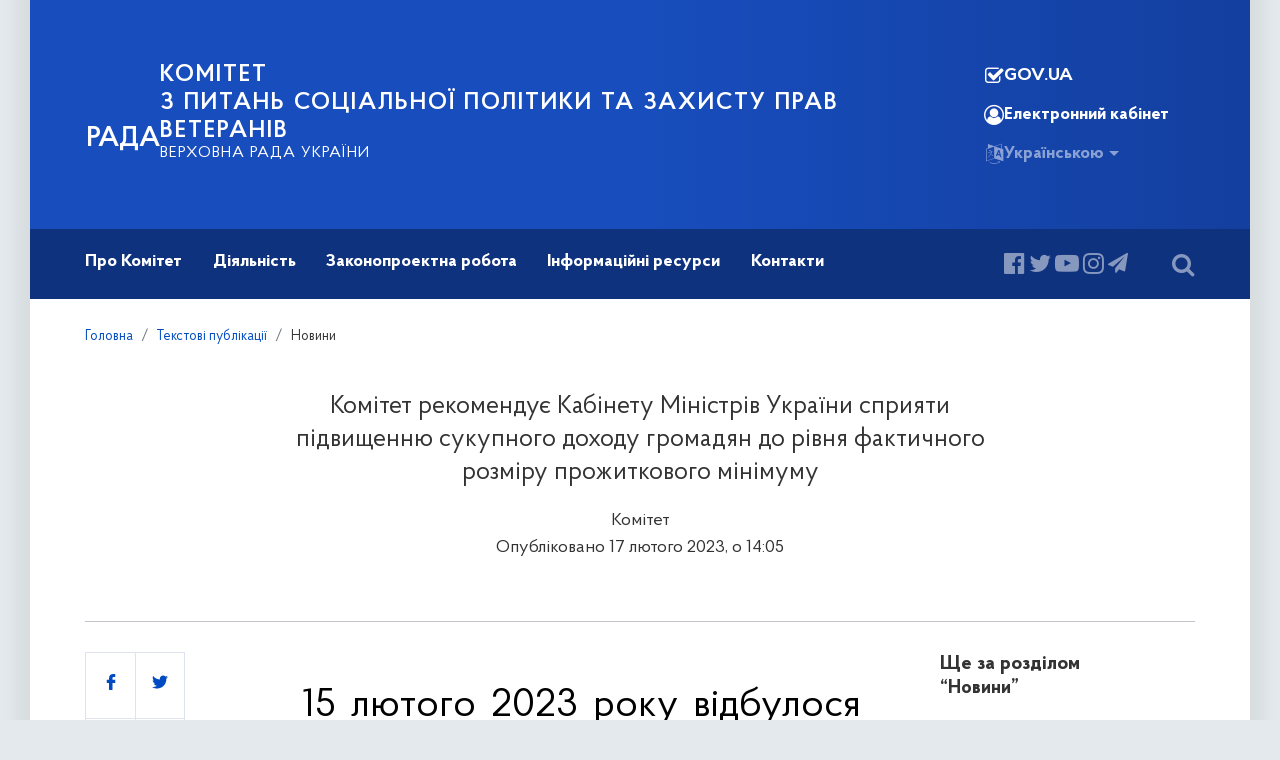

--- FILE ---
content_type: text/html; charset=UTF-8
request_url: https://komspip.rada.gov.ua/news/main_news/75828.html
body_size: 18931
content:
<!DOCTYPE html>
<html>
    <head>
        <meta http-equiv="Content-Type" content="text/html; charset=utf-8" />
        <meta http-equiv="X-UA-Compatible" content="IE=9">
        <meta name="viewport" content="width=device-width, initial-scale=1">
        <title>Комітет рекомендує Кабінету Міністрів України сприяти підвищенню сукупного доходу громадян до рівня фактичного розміру прожиткового мінімуму</title>
        <meta name="description" content="Комітет Верховної Ради України з питань соціальної політики та захисту прав ветеранів;засідання Комітету; новини Комітету Верховної Ради України">
	<meta name="keywords" content="засідання, діяльність, слухання, нормативно-правові документи">
         <meta property="og:title" content="Комітет рекомендує Кабінету Міністрів України сприяти підвищенню сукупного доходу громадян до рівня фактичного розміру прожиткового мінімуму" />
<meta property="og:image" content="
                https://komspip.rada.gov.ua/uploads/logos_middle/7bf1711dcf8e2f4c10aa8b6dd195340a.jpeg
          "/>
      <meta property="og:description" content= "Комітет рекомендує Кабінету Міністрів України сприяти підвищенню сукупного доходу громадян до рівня фактичного розміру прожиткового мінімуму" />
      <meta name="twitter:title" content="Комітет рекомендує Кабінету Міністрів України сприяти підвищенню сукупного доходу громадян до рівня фактичного розміру прожиткового мінімуму"/>
      <meta name="twitter:description" content="Комітет рекомендує Кабінету Міністрів України сприяти підвищенню сукупного доходу громадян до рівня фактичного розміру прожиткового мінімуму"/>
      <meta name="twitter:image" content="
                https://komspip.rada.gov.ua/uploads/logos_middle/7bf1711dcf8e2f4c10aa8b6dd195340a.jpeg
      " />
      
       <!-- HTML5 shim and Respond.js for IE8 support of HTML5 elements and media queries -->
    <!--[if lt IE 9]>
    <script src="https://oss.maxcdn.com/html5shiv/3.7.3/html5shiv.min.js"></script>
    <script src="https://oss.maxcdn.com/respond/1.4.2/respond.min.js"></script>
    <![endif]-->
     
      <link rel="stylesheet" type="text/css" href="/sources/css/bootstrap.min.css">
        <link rel="stylesheet" type="text/css" href="/sources/fonts/ProbaPro/stylesheet.css" />
        <link rel="stylesheet" type="text/css" href="/sources/css/slick/slick.css"/>
        <link rel="stylesheet" type="text/css" href="/sources/css/slick/slick-theme.css"/>
        <link rel="stylesheet" type="text/css" href="/sources/css/nice-select.css" />
        <link rel="stylesheet" type="text/css" href="/sources/css/font-awesome.min.css" />
        <link rel="stylesheet" type="text/css" href="/sources/css/bootstrap-datepicker.min.css" />
        <link rel="stylesheet" type="text/css" href="/sources/css/bootstrap-select.min.css">
        <link rel="stylesheet" type="text/css" href="/sources/css/jquery.scrollbar.css" />
        <link rel="stylesheet" type="text/css" href="/sources/css/ui-lightness/jquery-ui-1.8.18.custom.css"  />
        <link rel="stylesheet" type="text/css" href="/sources/css/atomic-bulldog-grid.min.css" media="screen and (min-width: 768px)">
        <link rel="stylesheet" type="text/css" href="/sources/css/atomic-bulldog-grid-fallback.min.css" media="screen and (min-width: 768px)">
        <link rel="stylesheet" type="text/css" href="/sources/css/atomic-bulldog-grid-fallback-ie.min.css" media="screen and (min-width: 768px)">
        <link rel="stylesheet" type="text/css" href="/sources/css/style.css" />
        <link rel="stylesheet" type="text/css" href="/sources/css/owl.carousel.css">
      
           

        

        <link rel="stylesheet" type="text/css" href="/sources/css/logo_rada.css" />

        <script type="text/javascript" src="/sources/js/jquery-3.2.1.min.js"></script>


        
 
        <!-- Add to calendar -->
        <script src="/sources/js/ouical_ua.js"></script>

        

                       


        <!--[if IE 9]>
        <link href="/sources/css/bootstrap-ie9.min.css" rel="stylesheet">
        <![endif]-->
        <!--[if lte IE 8]>
        <link href="/sources/css/bootstrap-ie8.min" rel="stylesheet">
        <script src="/sources/js/html5shiv@3.7"></script>
        <![endif]-->

    </head>
    <body>
        <div id="page">
                        <div id="header" class="logo_rada">
    <div id="mainhead" class="header_body">
            <div class="logo-main logo-committee"> <!-- +logo-committee для дизайну для комітетів -->
                <div class="logo-container">
                                        <a href="/" class="logo-gerb-container">
                    <div class="logo-gerb"></div>
                    <div class="logo-gerb-title" data-logo-category="committee">
                        РАДА
                    </div>
                </a>
                    <div class="logo-flag-line"></div>
                    <div class="logo-text">
                        <div class="logo-text-top">
                            <div class="logo-text-top-main" data-logo-category="main">
                                РАДА
                            </div>
                            <div class="logo-text-top-secondary" data-logo-category="main">
                                ВЕРХОВНА<br>РАДА УКРАЇНИ
                                <div class="rada-online">
                                    <a href="https://www.rada.gov.ua/video/rada-tv/64430.html" target="_blank">ONLINE</a>
                                </div>
                            </div>
                            <div class="logo-text-top-secondary" data-logo-category="committee"><a href="/" target="_blank">КОМІТЕТ                                  <br>
                                 з питань соціальної політики та захисту прав ветеранів</a>
                                
                                                            </div>
                        </div>
                                 
                        <!--<div class="logo-text-bottom" data-logo-category="committee">з питань бюджету</div>-->
                        <div class="logo-text-bottom" data-logo-category="committee"><a href="/" target="_blank">Верховна Рада України</a> </div>
                    </div> 
                </div>
                    
                    
                    
            </div>
                   <div class="services w-228">
            <div class="services-block" data-toggle="modal" data-target="#govModal">
                <div class="btn btn-primary services-line w-mc gov-ua-line">
                    <i class="fa fa-check-square-o" title="Державні сайти"></i> GOV.UA
                </div>
            </div>
            <div class="d-none d-md-block profile services-block">
                <a href="https://itd.rada.gov.ua/idsrv/" target="_blank" class="btn btn-primary user-auth services-line w-mc">
                    <i class="fa fa-user-circle-o" title="Електронний кабінет"></i> Електронний кабінет
                </a>
            </div>
            <div class="lang_block_new services-block">
                <div class="dropdown">
                    <button id="lang_menu_logo" class="btn btn-primary dropdown-toggle with-caret services-line w-mc opaque" type="button"
                            data-toggle="dropdown" aria-haspopup="true" aria-expanded="false">
                        <i class="fa fa-language" title="Мова інтерфейсу"></i> Українською
                    </button>
                                     </div>
            </div>
                    </div>
        </div>
    
    
    
    
    
    
    
    
    <!-- navbar -->
    <nav id="navbar" class="navbar navbar-dark navbar-expand-lg">
        <button class="navbar-toggler" type="button" data-toggle="collapse" data-target="#navbarSupportedContent"
                aria-controls="navbarSupportedContent" aria-expanded="false" aria-label="Toggle navigation">
            <span class="navbar-toggler-icon"></span>
        </button>
        <span class="navbar-brand">
            <a href="/" class="navbar-logo-mini">
                <div class="logo-flag-line"></div>
                <span>Верховна Рада<br>України</span>
            </a>
        </span>
        <div class="collapse navbar-collapse" id="navbarSupportedContent">
                                        <!--TOP MENU cut -->
<ul class="navbar-nav mr-auto">
     

    <li class="nav-item dropdown">
        <a class="nav-link dropdown-toggle" href="#" role="button" data-toggle="dropdown" aria-haspopup="true" aria-expanded="false">
            Про Комітет
        </a>

        <!-- dropdown-menu -->
        <div class="dropdown-menu">
            <div class="submenu_table">
                <div class="submenu_row">
                    <div class="submenu_col">
                                                                <h3>Загальна інформація</h3>
                        <ul>
                            <li><a href="https://people.rada.gov.ua/body/view/cmt-komspip_skl9/stru2" target="_blank">Склад Комітету</a></li>                      
                            <li><a href="https://people.rada.gov.ua/body/view/cmt-komspip_skl9/stru5" target="_blank">Структура Комітету</a></li>
                            <li><a href="http://w1.c1.rada.gov.ua/pls/site2/p_komity_list?pidid=3021" style="opacity: 0.6;">Склад Комітету (попередня версія)</a></li>   
                            <li><a href="http://w1.c1.rada.gov.ua/pls/site2/p_komity?pidid=3021" style="opacity: 0.6;">Структура Комітету (попередня версія)</a></li>
                            <li><a href="/news/Pro_komitet/76295.html">Підкомітети Комітету</a></li>
                            <li><a href="/news/Pro_komitet/73203.html">Предмети відання</a></li>
                            <li><a href="https://people.rada.gov.ua/body/view/cmt-komspip_skl9/stru4" target="_blank">Секретаріат Комітету</a></li>
                            <li><a href="/news/Pro_komitet/73204.html" style="opacity: 0.6;">Секретаріат Комітету (попередня версія)</a></li>
                        </ul>
                    </div><!--/submenu_col-->
                    <!--/submenu_col-->

                    <!--/submenu_col-->
                </div><!--/submenu_row-->
            </div><!--/submenu_table-->
        </div>
        <!-- /dropdown-menu -->

    </li>
    <li class="nav-item">
        <a class="nav-link dropdown-toggle" href="#" role="button" data-toggle="dropdown" aria-haspopup="true" aria-expanded="false">
            Діяльність
        </a>

        <!-- dropdown-menu -->
        <div class="dropdown-menu">
            <div class="submenu_table">
                <div class="submenu_row">
                    <div class="submenu_col">
                        <h3>Засідання</h3>
                        <ul>
                            <li><a href="/meeting/awt">Порядки денні</a></li>
                            <li><a href="/meeting/stenogr">Стенограми</a></li>
                            <li><a href="/meeting/faxiv">Рішення</a></li>
                            <li><a href="/documents/separate_opinion/">Окрема думка</a></li>
                            <li><a href="/meeting/stenogr">Протоколи</a></li>
                            <li><a href="/audio/audio_zasid/">Аудіо записи</a></li>
                            <li><a href="https://w2.rada.gov.ua/pls/radan_gs09/ns_komitet_h?idk=20">Реєстрація народних депутатів на засіданнях Комітету</a></li>
                            <li><a href="http://w1.c1.rada.gov.ua/pls/radan_gs09/ns_komitet_zvit?idk=20">Відвідування засідань за обраний період </a></li>
                            <li><a href="#">Інформація про порядок доступу на засіданнях Комітету</a></li>


                        </ul>
                    </div><!--/submenu_col--> 

                    <div class="submenu_col">
                        <h3>Події в Комітеті</h3>
                        <ul>
                            <li><a href="/documents/sluhannja/">Комітетські слухання</a></li>
                            <li><a href="/news/diyal_kom/parl_sluh/">Парламентські слухання</a></li>                                         
                                                        <li><a href="/news/diyal_kom/zustrich/">Зустрічі</a></li>
                            <li><a href="/documents/round_t/">Конференції та круглі столи</a></li>
                            <li><a href="/documents/publichny_konsultatzii/">Публічні консультації</a></li>
                        </ul>
                                            </div><!--/submenu_col-->    
                    <div class="submenu_col">
                        <h3>Інформація про роботу Комітету</h3>
                        <ul>
                            <li><a href="/documents/plan_rob/73206.html">Плани роботи Комітету</a></li>
                            <li><a href="/news/diyal_kom/reports-kom">Звіти про роботу Комітету</a></li>
                            <li><a href="/documents/sluhannja/recommend-kom/">Рекомендації Комітету</a></li>
                        </ul> <br>
                        <h3>Громадська рада</h3>
                        <ul>
                            <li><a href="/documents/Grom_rada/">Громадська рада при Комітеті</a></li>
                             
                        </ul>
                    </div><!--/submenu_col-->    
                </div><!--/submenu_row-->
            </div><!--/submenu_table-->
        </div>
        <!-- /dropdown-menu -->
    </li>

    <li class="nav-item">
        <a class="nav-link dropdown-toggle" href="#" role="button" data-toggle="dropdown" aria-haspopup="true" aria-expanded="false">
            Законопроектна робота
        </a>
        <!-- dropdown-menu -->
        <div class="dropdown-menu">
            <div class="submenu_table">
                <div class="submenu_row">
                    <div class="submenu_col">
                        <h3> Законопроекти на розгляді Комітету</h3>
                        <ul>
                            <li><a href="https://itd.rada.gov.ua/billInfo/Bills/commBillProcIdMain/5294?current=1">Законопроекти щодо яких Комітет є головним</a></li>
                            <li><a href="https://itd.rada.gov.ua/billInfo/Bills/commBillProcId/5294?current=1">Законопроекти щодо яких Комітет не є головним</a></li>
                        </ul>
                    </div><!--/submenu_col-->
                    <div class="submenu_col">
                        <h3>Обговорення законопроектів </h3>
                        <ul>
                            <li><a href="https://itd.rada.gov.ua/pubd">Законопроекти винесені на обговорення</a></li>
                           
                        </ul>
                    </div><!--/submenu_col-->
                </div><!--/submenu_row-->
            </div><!--/submenu_table-->
        </div>
        <!-- /dropdown-menu -->
    </li>       

    <li class="nav-item">
        <a class="nav-link dropdown-toggle" href="#" role="button" data-toggle="dropdown" aria-haspopup="true" aria-expanded="false">
            Інформаційні ресурси
        </a>
        <!-- dropdown-menu -->
        <div class="dropdown-menu">
            <div class="submenu_table">
                <div class="submenu_row">
                    <div class="submenu_col">
                        <ul>
                            <li><a href="https://www.msp.gov.ua/" target="_blank">Міністерство соціальної політики України</a></li>
                            <li><a href="https://mva.gov.ua/ua" target="_blank">Міністерство у справах ветеранів України</a></li>
                            <li><a href="https://www.me.gov.ua/?lang=uk-UA" target="_blank">Міністерство економіки України</a></li>
                            <li><a href="https://www.mof.gov.ua/uk" target="_blank">Міністерство фінансів України</a></li>
                            <li><a href="https://dsp.gov.ua/" target="_blank">Державна служба України з питань праці</a></li>
                            <li><a href="https://www.pfu.gov.ua/" target="_blank">Пенсійний Фонд України</a></li>
                            <li><a href="https://www.ispf.gov.ua/" target="_blank">Фонд соціального захисту осіб з інвалідністю</a></li>
                            <li><a href="https://www.fpsu.org.ua/" target="_blank">Федерація профспілок України</a></li>
                            <li><a href="https://fru.ua/ua/" target="_blank">Федерація роботодавців України</a></li>
                        </ul>
                    </div><!--/submenu_col-->
                </div><!--/submenu_row-->
            </div><!--/submenu_table-->
        </div>
        <!-- /dropdown-menu -->
    </li> 
    <li class="nav-item">
        <a class="nav-link dropdown-toggle" href="#" role="button" data-toggle="dropdown" aria-haspopup="true" aria-expanded="false">
            Контакти
        </a>
        <!-- dropdown-menu -->
        <div class="dropdown-menu">
            <div class="submenu_table">
                <div class="submenu_row">
                    <div class="submenu_col">
                        <ul>
                            <li><a href="https://itd.rada.gov.ua/appeal-of-citizens-new">Контактна інформація</a></li>
                            <li><a href="/infocenter"> Рубрика "Ваші запитання"</a></li>
                            <li><a href="/feedback">Зворотний зв’язок </a></li>
                            <li><a href="/fba">Разова акредитації на подію Комітету </a></li>
                        </ul>
                    </div><!--/submenu_col-->
                </div><!--/submenu_row-->
            </div><!--/submenu_table-->
        </div>
        <!-- /dropdown-menu -->
    </li> 


    
</ul>
<!-- cut TOP MENU-->                                    <div id="navbar-social" class="form-inline services-block">
                <ul class="map_menu services-line">
                                        <li>
                        <a class="facebook-ico opaque" href="https://www.facebook.com/komspip/"
                           target="_blank" title="Фейсбук">
                            <i class="fa fa-facebook-official"></i>
                        </a>
                    </li>
                    <li>
                        <a class="twitter-ico opaque" href="https://twitter.com/verkhovna_rada" target="_blank"
                           title="Твіттер">
                            <i class="fa fa-twitter"></i>
                        </a>
                    </li>
                    <li>
                        <a class="youtube-ico opaque" href="https://www.youtube.com/@komspiprada/streams" target="_blank"
                           title="Ютьюб">
                            <i class="fa fa-youtube-play"></i>
                        </a>
                    </li>
                    <li>
                        <a class="instagram-ico opaque" href="https://www.instagram.com/verkhovna_rada_of_ukraine/"
                           target="_blank" title="Інстаграм">
                            <i class="fa fa-instagram"></i>
                        </a>
                    </li>
                      
                    <li>
                        <a class="telegram-ico opaque" href="https://t.me/verkhovnaradaukrainy" target="_blank"
                           title="Телеграм">
                            <i class="fa fa-paper-plane"></i>
                        </a>
                    </li>
                </ul>
            </div>
                         <div class="services">
                <div class="lang_block_new services-block">
                    <div class="dropdown">
                        <button id="lang_menu_navbar" class="btn btn-primary dropdown-toggle with-caret services-line w-228 opaque" type="button"
                                data-toggle="dropdown" aria-haspopup="true" aria-expanded="false">
                            <i class="fa fa-language" title="Мова інтерфейсу"></i> Українською
                        </button>
                                            </div>
                </div>
                <div class="services-block" data-toggle="modal" data-target="#govModal">
                    <div class="btn btn-primary services-line w-228 gov-ua-line">
                        <i class="fa fa-check-square-o" title="Державні сайти"></i> GOV.UA
                    </div>
                </div>
                                <div class="services-block">
                    <div class="services-line">
                    <div class="rada-online">
                        <a href="https://www.rada.gov.ua/video/rada-tv/64430.html" target="_blank">ONLINE</a>
                    </div>
                </div>
            </div>
            </div>
                        </div>
            <div class="search_block">
                <form method="get" action="/search">
                    <button type="submit" class="search_button btn btn-primary services-line w-mc opaque"><i class="fa fa-search"></i><span class="search_button_text">Пошук</span></button>
                </form>
            </div>
             <div class="lang_block_new services-block with-sticky">
                <div class="dropdown">
                    <button id="lang_menu_navbar_sticky" class="btn btn-primary dropdown-toggle services-line w-mc with-caret" type="button"
                            data-toggle="dropdown" aria-haspopup="true" aria-expanded="false">
                        <i class="fa fa-language" title="Мова інтерфейсу"></i> <span class="lang_block_text">Українською</span>
                    </button>
                    
                                        </div>
            </div>
            <div class="d-md-block profile services-block opaque d-lg-none">
                <a href="https://itd.rada.gov.ua/idsrv/" target="_blank" class="btn btn-primary user-auth services-line w-mc">
                    <i class="fa fa-user-circle-o" title="Електронний кабінет"></i>
                </a>
            </div>
        </nav>
         
        <!-- govModal -->
    <div class="modal gov" id="govModal" tabindex="-1" role="dialog" aria-labelledby="govModalLabel">
        <div class="modal-dialog" role="document">
            <div class="modal-content gov-ua">
                <div class="icon-close" data-dismiss="modal"></div>
                <h3   style="padding-bottom: 0.5rem;"> Верховна Рада України </h3>
                <ul class="outer-links">
                    <li><a href="https://www.rada.gov.ua/" target="_blank" rel="nofollow">Верховна Рада України </a></li>
                                        <li><a href="https://www.rada.gov.ua/documents/contacts/228558.html" target="_blank" rel="nofollow">Комітети Верховної Ради України</a></li>
                    <li><a href="https://vrkadry.rada.gov.ua/" target="_blank" rel="nofollow">Управління кадрів Апарату Верховної Ради України</a></li>
                    <li><a href="https://depsamovr.rada.gov.ua/" target="_blank" rel="nofollow">Управління по зв'язках з місцевими органами влади і органами місцевого самоврядування Апарату Верховної Ради України</a></li>
                    <li><a href="https://research.rada.gov.ua/" target="_blank" rel="nofollow">Дослідницька служба Верховної Ради України</a></li>
                    <li><a href="https://osvita.rada.gov.ua/" target="_blank" rel="nofollow">Освітній Центр Верховної Ради України</a></li>
                </ul>
            </div>
        </div>
    </div>
    <!-- /govModal -->
</div>
    
    <div class="main">
        


                  
                <ol class="breadcrumb">
                    <li class="breadcrumb-item"><a href="/">Головна</a></li> 
                                        <li class="breadcrumb-item"><a href="/news/">Текстові публікації</a></li>  
                                        
                    <li class="breadcrumb-item">Новини</li>
                </ol>
                   

          

                    
        <div class="publications-heading__block no-border-top">
            <h2>Комітет рекомендує Кабінету Міністрів України сприяти підвищенню сукупного доходу громадян до рівня фактичного розміру прожиткового мінімуму
            </h2>
            <p>
                                    Комітет<br>

             
                Опубліковано 17&nbsp;лютого&nbsp;2023, о 14:05
            </p>

                    </div>

        <!-- main-content -->
        <div class="main-content">
            <div class="row">
                <div class="text-column col-md-6">
                    <div class="item_content">
                                                &nbsp;<!--[if gte mso 9]><xml>
 <o:OfficeDocumentSettings>
  <o:AllowPNG/>
 </o:OfficeDocumentSettings>
</xml><![endif]--><!--[if gte mso 9]><xml>
 <w:WordDocument>
  <w:View>Normal</w:View>
  <w:Zoom>0</w:Zoom>
  <w:TrackMoves/>
  <w:TrackFormatting/>
  <w:HyphenationZone>21</w:HyphenationZone>
  <w:PunctuationKerning/>
  <w:ValidateAgainstSchemas/>
  <w:SaveIfXMLInvalid>false</w:SaveIfXMLInvalid>
  <w:IgnoreMixedContent>false</w:IgnoreMixedContent>
  <w:AlwaysShowPlaceholderText>false</w:AlwaysShowPlaceholderText>
  <w:DoNotPromoteQF/>
  <w:LidThemeOther>UK</w:LidThemeOther>
  <w:LidThemeAsian>X-NONE</w:LidThemeAsian>
  <w:LidThemeComplexScript>X-NONE</w:LidThemeComplexScript>
  <w:Compatibility>
   <w:BreakWrappedTables/>
   <w:SnapToGridInCell/>
   <w:WrapTextWithPunct/>
   <w:UseAsianBreakRules/>
   <w:DontGrowAutofit/>
   <w:SplitPgBreakAndParaMark/>
   <w:EnableOpenTypeKerning/>
   <w:DontFlipMirrorIndents/>
   <w:OverrideTableStyleHps/>
  </w:Compatibility>
  <m:mathPr>
   <m:mathFont m:val="Cambria Math"/>
   <m:brkBin m:val="before"/>
   <m:brkBinSub m:val="&#45;-"/>
   <m:smallFrac m:val="off"/>
   <m:dispDef/>
   <m:lMargin m:val="0"/>
   <m:rMargin m:val="0"/>
   <m:defJc m:val="centerGroup"/>
   <m:wrapIndent m:val="1440"/>
   <m:intLim m:val="subSup"/>
   <m:naryLim m:val="undOvr"/>
  </m:mathPr></w:WordDocument>
</xml><![endif]--><!--[if gte mso 9]><xml>
 <w:LatentStyles DefLockedState="false" DefUnhideWhenUsed="false"
  DefSemiHidden="false" DefQFormat="false" DefPriority="99"
  LatentStyleCount="371">
  <w:LsdException Locked="false" Priority="0" QFormat="true" Name="Normal"/>
  <w:LsdException Locked="false" Priority="9" QFormat="true" Name="heading 1"/>
  <w:LsdException Locked="false" Priority="9" SemiHidden="true"
   UnhideWhenUsed="true" QFormat="true" Name="heading 2"/>
  <w:LsdException Locked="false" Priority="9" SemiHidden="true"
   UnhideWhenUsed="true" QFormat="true" Name="heading 3"/>
  <w:LsdException Locked="false" Priority="9" SemiHidden="true"
   UnhideWhenUsed="true" QFormat="true" Name="heading 4"/>
  <w:LsdException Locked="false" Priority="9" SemiHidden="true"
   UnhideWhenUsed="true" QFormat="true" Name="heading 5"/>
  <w:LsdException Locked="false" Priority="9" SemiHidden="true"
   UnhideWhenUsed="true" QFormat="true" Name="heading 6"/>
  <w:LsdException Locked="false" Priority="9" SemiHidden="true"
   UnhideWhenUsed="true" QFormat="true" Name="heading 7"/>
  <w:LsdException Locked="false" Priority="9" SemiHidden="true"
   UnhideWhenUsed="true" QFormat="true" Name="heading 8"/>
  <w:LsdException Locked="false" Priority="9" SemiHidden="true"
   UnhideWhenUsed="true" QFormat="true" Name="heading 9"/>
  <w:LsdException Locked="false" SemiHidden="true" UnhideWhenUsed="true"
   Name="index 1"/>
  <w:LsdException Locked="false" SemiHidden="true" UnhideWhenUsed="true"
   Name="index 2"/>
  <w:LsdException Locked="false" SemiHidden="true" UnhideWhenUsed="true"
   Name="index 3"/>
  <w:LsdException Locked="false" SemiHidden="true" UnhideWhenUsed="true"
   Name="index 4"/>
  <w:LsdException Locked="false" SemiHidden="true" UnhideWhenUsed="true"
   Name="index 5"/>
  <w:LsdException Locked="false" SemiHidden="true" UnhideWhenUsed="true"
   Name="index 6"/>
  <w:LsdException Locked="false" SemiHidden="true" UnhideWhenUsed="true"
   Name="index 7"/>
  <w:LsdException Locked="false" SemiHidden="true" UnhideWhenUsed="true"
   Name="index 8"/>
  <w:LsdException Locked="false" SemiHidden="true" UnhideWhenUsed="true"
   Name="index 9"/>
  <w:LsdException Locked="false" Priority="39" SemiHidden="true"
   UnhideWhenUsed="true" Name="toc 1"/>
  <w:LsdException Locked="false" Priority="39" SemiHidden="true"
   UnhideWhenUsed="true" Name="toc 2"/>
  <w:LsdException Locked="false" Priority="39" SemiHidden="true"
   UnhideWhenUsed="true" Name="toc 3"/>
  <w:LsdException Locked="false" Priority="39" SemiHidden="true"
   UnhideWhenUsed="true" Name="toc 4"/>
  <w:LsdException Locked="false" Priority="39" SemiHidden="true"
   UnhideWhenUsed="true" Name="toc 5"/>
  <w:LsdException Locked="false" Priority="39" SemiHidden="true"
   UnhideWhenUsed="true" Name="toc 6"/>
  <w:LsdException Locked="false" Priority="39" SemiHidden="true"
   UnhideWhenUsed="true" Name="toc 7"/>
  <w:LsdException Locked="false" Priority="39" SemiHidden="true"
   UnhideWhenUsed="true" Name="toc 8"/>
  <w:LsdException Locked="false" Priority="39" SemiHidden="true"
   UnhideWhenUsed="true" Name="toc 9"/>
  <w:LsdException Locked="false" SemiHidden="true" UnhideWhenUsed="true"
   Name="Normal Indent"/>
  <w:LsdException Locked="false" SemiHidden="true" UnhideWhenUsed="true"
   Name="footnote text"/>
  <w:LsdException Locked="false" SemiHidden="true" UnhideWhenUsed="true"
   Name="annotation text"/>
  <w:LsdException Locked="false" SemiHidden="true" UnhideWhenUsed="true"
   Name="header"/>
  <w:LsdException Locked="false" SemiHidden="true" UnhideWhenUsed="true"
   Name="footer"/>
  <w:LsdException Locked="false" SemiHidden="true" UnhideWhenUsed="true"
   Name="index heading"/>
  <w:LsdException Locked="false" Priority="35" SemiHidden="true"
   UnhideWhenUsed="true" QFormat="true" Name="caption"/>
  <w:LsdException Locked="false" SemiHidden="true" UnhideWhenUsed="true"
   Name="table of figures"/>
  <w:LsdException Locked="false" SemiHidden="true" UnhideWhenUsed="true"
   Name="envelope address"/>
  <w:LsdException Locked="false" SemiHidden="true" UnhideWhenUsed="true"
   Name="envelope return"/>
  <w:LsdException Locked="false" SemiHidden="true" UnhideWhenUsed="true"
   Name="footnote reference"/>
  <w:LsdException Locked="false" SemiHidden="true" UnhideWhenUsed="true"
   Name="annotation reference"/>
  <w:LsdException Locked="false" SemiHidden="true" UnhideWhenUsed="true"
   Name="line number"/>
  <w:LsdException Locked="false" SemiHidden="true" UnhideWhenUsed="true"
   Name="page number"/>
  <w:LsdException Locked="false" SemiHidden="true" UnhideWhenUsed="true"
   Name="endnote reference"/>
  <w:LsdException Locked="false" SemiHidden="true" UnhideWhenUsed="true"
   Name="endnote text"/>
  <w:LsdException Locked="false" SemiHidden="true" UnhideWhenUsed="true"
   Name="table of authorities"/>
  <w:LsdException Locked="false" SemiHidden="true" UnhideWhenUsed="true"
   Name="macro"/>
  <w:LsdException Locked="false" SemiHidden="true" UnhideWhenUsed="true"
   Name="toa heading"/>
  <w:LsdException Locked="false" SemiHidden="true" UnhideWhenUsed="true"
   Name="List"/>
  <w:LsdException Locked="false" SemiHidden="true" UnhideWhenUsed="true"
   Name="List Bullet"/>
  <w:LsdException Locked="false" SemiHidden="true" UnhideWhenUsed="true"
   Name="List Number"/>
  <w:LsdException Locked="false" SemiHidden="true" UnhideWhenUsed="true"
   Name="List 2"/>
  <w:LsdException Locked="false" SemiHidden="true" UnhideWhenUsed="true"
   Name="List 3"/>
  <w:LsdException Locked="false" SemiHidden="true" UnhideWhenUsed="true"
   Name="List 4"/>
  <w:LsdException Locked="false" SemiHidden="true" UnhideWhenUsed="true"
   Name="List 5"/>
  <w:LsdException Locked="false" SemiHidden="true" UnhideWhenUsed="true"
   Name="List Bullet 2"/>
  <w:LsdException Locked="false" SemiHidden="true" UnhideWhenUsed="true"
   Name="List Bullet 3"/>
  <w:LsdException Locked="false" SemiHidden="true" UnhideWhenUsed="true"
   Name="List Bullet 4"/>
  <w:LsdException Locked="false" SemiHidden="true" UnhideWhenUsed="true"
   Name="List Bullet 5"/>
  <w:LsdException Locked="false" SemiHidden="true" UnhideWhenUsed="true"
   Name="List Number 2"/>
  <w:LsdException Locked="false" SemiHidden="true" UnhideWhenUsed="true"
   Name="List Number 3"/>
  <w:LsdException Locked="false" SemiHidden="true" UnhideWhenUsed="true"
   Name="List Number 4"/>
  <w:LsdException Locked="false" SemiHidden="true" UnhideWhenUsed="true"
   Name="List Number 5"/>
  <w:LsdException Locked="false" Priority="10" QFormat="true" Name="Title"/>
  <w:LsdException Locked="false" SemiHidden="true" UnhideWhenUsed="true"
   Name="Closing"/>
  <w:LsdException Locked="false" SemiHidden="true" UnhideWhenUsed="true"
   Name="Signature"/>
  <w:LsdException Locked="false" Priority="1" SemiHidden="true"
   UnhideWhenUsed="true" Name="Default Paragraph Font"/>
  <w:LsdException Locked="false" SemiHidden="true" UnhideWhenUsed="true"
   Name="Body Text"/>
  <w:LsdException Locked="false" SemiHidden="true" UnhideWhenUsed="true"
   Name="Body Text Indent"/>
  <w:LsdException Locked="false" SemiHidden="true" UnhideWhenUsed="true"
   Name="List Continue"/>
  <w:LsdException Locked="false" SemiHidden="true" UnhideWhenUsed="true"
   Name="List Continue 2"/>
  <w:LsdException Locked="false" SemiHidden="true" UnhideWhenUsed="true"
   Name="List Continue 3"/>
  <w:LsdException Locked="false" SemiHidden="true" UnhideWhenUsed="true"
   Name="List Continue 4"/>
  <w:LsdException Locked="false" SemiHidden="true" UnhideWhenUsed="true"
   Name="List Continue 5"/>
  <w:LsdException Locked="false" SemiHidden="true" UnhideWhenUsed="true"
   Name="Message Header"/>
  <w:LsdException Locked="false" Priority="11" QFormat="true" Name="Subtitle"/>
  <w:LsdException Locked="false" SemiHidden="true" UnhideWhenUsed="true"
   Name="Salutation"/>
  <w:LsdException Locked="false" SemiHidden="true" UnhideWhenUsed="true"
   Name="Date"/>
  <w:LsdException Locked="false" SemiHidden="true" UnhideWhenUsed="true"
   Name="Body Text First Indent"/>
  <w:LsdException Locked="false" SemiHidden="true" UnhideWhenUsed="true"
   Name="Body Text First Indent 2"/>
  <w:LsdException Locked="false" SemiHidden="true" UnhideWhenUsed="true"
   Name="Note Heading"/>
  <w:LsdException Locked="false" SemiHidden="true" UnhideWhenUsed="true"
   Name="Body Text 2"/>
  <w:LsdException Locked="false" SemiHidden="true" UnhideWhenUsed="true"
   Name="Body Text 3"/>
  <w:LsdException Locked="false" SemiHidden="true" UnhideWhenUsed="true"
   Name="Body Text Indent 2"/>
  <w:LsdException Locked="false" SemiHidden="true" UnhideWhenUsed="true"
   Name="Body Text Indent 3"/>
  <w:LsdException Locked="false" SemiHidden="true" UnhideWhenUsed="true"
   Name="Block Text"/>
  <w:LsdException Locked="false" SemiHidden="true" UnhideWhenUsed="true"
   Name="Hyperlink"/>
  <w:LsdException Locked="false" SemiHidden="true" UnhideWhenUsed="true"
   Name="FollowedHyperlink"/>
  <w:LsdException Locked="false" Priority="22" QFormat="true" Name="Strong"/>
  <w:LsdException Locked="false" Priority="20" QFormat="true" Name="Emphasis"/>
  <w:LsdException Locked="false" SemiHidden="true" UnhideWhenUsed="true"
   Name="Document Map"/>
  <w:LsdException Locked="false" SemiHidden="true" UnhideWhenUsed="true"
   Name="Plain Text"/>
  <w:LsdException Locked="false" SemiHidden="true" UnhideWhenUsed="true"
   Name="E-mail Signature"/>
  <w:LsdException Locked="false" SemiHidden="true" UnhideWhenUsed="true"
   Name="HTML Top of Form"/>
  <w:LsdException Locked="false" SemiHidden="true" UnhideWhenUsed="true"
   Name="HTML Bottom of Form"/>
  <w:LsdException Locked="false" SemiHidden="true" UnhideWhenUsed="true"
   Name="Normal (Web)"/>
  <w:LsdException Locked="false" SemiHidden="true" UnhideWhenUsed="true"
   Name="HTML Acronym"/>
  <w:LsdException Locked="false" SemiHidden="true" UnhideWhenUsed="true"
   Name="HTML Address"/>
  <w:LsdException Locked="false" SemiHidden="true" UnhideWhenUsed="true"
   Name="HTML Cite"/>
  <w:LsdException Locked="false" SemiHidden="true" UnhideWhenUsed="true"
   Name="HTML Code"/>
  <w:LsdException Locked="false" SemiHidden="true" UnhideWhenUsed="true"
   Name="HTML Definition"/>
  <w:LsdException Locked="false" SemiHidden="true" UnhideWhenUsed="true"
   Name="HTML Keyboard"/>
  <w:LsdException Locked="false" SemiHidden="true" UnhideWhenUsed="true"
   Name="HTML Preformatted"/>
  <w:LsdException Locked="false" SemiHidden="true" UnhideWhenUsed="true"
   Name="HTML Sample"/>
  <w:LsdException Locked="false" SemiHidden="true" UnhideWhenUsed="true"
   Name="HTML Typewriter"/>
  <w:LsdException Locked="false" SemiHidden="true" UnhideWhenUsed="true"
   Name="HTML Variable"/>
  <w:LsdException Locked="false" SemiHidden="true" UnhideWhenUsed="true"
   Name="Normal Table"/>
  <w:LsdException Locked="false" SemiHidden="true" UnhideWhenUsed="true"
   Name="annotation subject"/>
  <w:LsdException Locked="false" SemiHidden="true" UnhideWhenUsed="true"
   Name="No List"/>
  <w:LsdException Locked="false" SemiHidden="true" UnhideWhenUsed="true"
   Name="Outline List 1"/>
  <w:LsdException Locked="false" SemiHidden="true" UnhideWhenUsed="true"
   Name="Outline List 2"/>
  <w:LsdException Locked="false" SemiHidden="true" UnhideWhenUsed="true"
   Name="Outline List 3"/>
  <w:LsdException Locked="false" SemiHidden="true" UnhideWhenUsed="true"
   Name="Table Simple 1"/>
  <w:LsdException Locked="false" SemiHidden="true" UnhideWhenUsed="true"
   Name="Table Simple 2"/>
  <w:LsdException Locked="false" SemiHidden="true" UnhideWhenUsed="true"
   Name="Table Simple 3"/>
  <w:LsdException Locked="false" SemiHidden="true" UnhideWhenUsed="true"
   Name="Table Classic 1"/>
  <w:LsdException Locked="false" SemiHidden="true" UnhideWhenUsed="true"
   Name="Table Classic 2"/>
  <w:LsdException Locked="false" SemiHidden="true" UnhideWhenUsed="true"
   Name="Table Classic 3"/>
  <w:LsdException Locked="false" SemiHidden="true" UnhideWhenUsed="true"
   Name="Table Classic 4"/>
  <w:LsdException Locked="false" SemiHidden="true" UnhideWhenUsed="true"
   Name="Table Colorful 1"/>
  <w:LsdException Locked="false" SemiHidden="true" UnhideWhenUsed="true"
   Name="Table Colorful 2"/>
  <w:LsdException Locked="false" SemiHidden="true" UnhideWhenUsed="true"
   Name="Table Colorful 3"/>
  <w:LsdException Locked="false" SemiHidden="true" UnhideWhenUsed="true"
   Name="Table Columns 1"/>
  <w:LsdException Locked="false" SemiHidden="true" UnhideWhenUsed="true"
   Name="Table Columns 2"/>
  <w:LsdException Locked="false" SemiHidden="true" UnhideWhenUsed="true"
   Name="Table Columns 3"/>
  <w:LsdException Locked="false" SemiHidden="true" UnhideWhenUsed="true"
   Name="Table Columns 4"/>
  <w:LsdException Locked="false" SemiHidden="true" UnhideWhenUsed="true"
   Name="Table Columns 5"/>
  <w:LsdException Locked="false" SemiHidden="true" UnhideWhenUsed="true"
   Name="Table Grid 1"/>
  <w:LsdException Locked="false" SemiHidden="true" UnhideWhenUsed="true"
   Name="Table Grid 2"/>
  <w:LsdException Locked="false" SemiHidden="true" UnhideWhenUsed="true"
   Name="Table Grid 3"/>
  <w:LsdException Locked="false" SemiHidden="true" UnhideWhenUsed="true"
   Name="Table Grid 4"/>
  <w:LsdException Locked="false" SemiHidden="true" UnhideWhenUsed="true"
   Name="Table Grid 5"/>
  <w:LsdException Locked="false" SemiHidden="true" UnhideWhenUsed="true"
   Name="Table Grid 6"/>
  <w:LsdException Locked="false" SemiHidden="true" UnhideWhenUsed="true"
   Name="Table Grid 7"/>
  <w:LsdException Locked="false" SemiHidden="true" UnhideWhenUsed="true"
   Name="Table Grid 8"/>
  <w:LsdException Locked="false" SemiHidden="true" UnhideWhenUsed="true"
   Name="Table List 1"/>
  <w:LsdException Locked="false" SemiHidden="true" UnhideWhenUsed="true"
   Name="Table List 2"/>
  <w:LsdException Locked="false" SemiHidden="true" UnhideWhenUsed="true"
   Name="Table List 3"/>
  <w:LsdException Locked="false" SemiHidden="true" UnhideWhenUsed="true"
   Name="Table List 4"/>
  <w:LsdException Locked="false" SemiHidden="true" UnhideWhenUsed="true"
   Name="Table List 5"/>
  <w:LsdException Locked="false" SemiHidden="true" UnhideWhenUsed="true"
   Name="Table List 6"/>
  <w:LsdException Locked="false" SemiHidden="true" UnhideWhenUsed="true"
   Name="Table List 7"/>
  <w:LsdException Locked="false" SemiHidden="true" UnhideWhenUsed="true"
   Name="Table List 8"/>
  <w:LsdException Locked="false" SemiHidden="true" UnhideWhenUsed="true"
   Name="Table 3D effects 1"/>
  <w:LsdException Locked="false" SemiHidden="true" UnhideWhenUsed="true"
   Name="Table 3D effects 2"/>
  <w:LsdException Locked="false" SemiHidden="true" UnhideWhenUsed="true"
   Name="Table 3D effects 3"/>
  <w:LsdException Locked="false" SemiHidden="true" UnhideWhenUsed="true"
   Name="Table Contemporary"/>
  <w:LsdException Locked="false" SemiHidden="true" UnhideWhenUsed="true"
   Name="Table Elegant"/>
  <w:LsdException Locked="false" SemiHidden="true" UnhideWhenUsed="true"
   Name="Table Professional"/>
  <w:LsdException Locked="false" SemiHidden="true" UnhideWhenUsed="true"
   Name="Table Subtle 1"/>
  <w:LsdException Locked="false" SemiHidden="true" UnhideWhenUsed="true"
   Name="Table Subtle 2"/>
  <w:LsdException Locked="false" SemiHidden="true" UnhideWhenUsed="true"
   Name="Table Web 1"/>
  <w:LsdException Locked="false" SemiHidden="true" UnhideWhenUsed="true"
   Name="Table Web 2"/>
  <w:LsdException Locked="false" SemiHidden="true" UnhideWhenUsed="true"
   Name="Table Web 3"/>
  <w:LsdException Locked="false" SemiHidden="true" UnhideWhenUsed="true"
   Name="Balloon Text"/>
  <w:LsdException Locked="false" Priority="39" Name="Table Grid"/>
  <w:LsdException Locked="false" SemiHidden="true" UnhideWhenUsed="true"
   Name="Table Theme"/>
  <w:LsdException Locked="false" SemiHidden="true" Name="Placeholder Text"/>
  <w:LsdException Locked="false" Priority="1" QFormat="true" Name="No Spacing"/>
  <w:LsdException Locked="false" Priority="60" Name="Light Shading"/>
  <w:LsdException Locked="false" Priority="61" Name="Light List"/>
  <w:LsdException Locked="false" Priority="62" Name="Light Grid"/>
  <w:LsdException Locked="false" Priority="63" Name="Medium Shading 1"/>
  <w:LsdException Locked="false" Priority="64" Name="Medium Shading 2"/>
  <w:LsdException Locked="false" Priority="65" Name="Medium List 1"/>
  <w:LsdException Locked="false" Priority="66" Name="Medium List 2"/>
  <w:LsdException Locked="false" Priority="67" Name="Medium Grid 1"/>
  <w:LsdException Locked="false" Priority="68" Name="Medium Grid 2"/>
  <w:LsdException Locked="false" Priority="69" Name="Medium Grid 3"/>
  <w:LsdException Locked="false" Priority="70" Name="Dark List"/>
  <w:LsdException Locked="false" Priority="71" Name="Colorful Shading"/>
  <w:LsdException Locked="false" Priority="72" Name="Colorful List"/>
  <w:LsdException Locked="false" Priority="73" Name="Colorful Grid"/>
  <w:LsdException Locked="false" Priority="60" Name="Light Shading Accent 1"/>
  <w:LsdException Locked="false" Priority="61" Name="Light List Accent 1"/>
  <w:LsdException Locked="false" Priority="62" Name="Light Grid Accent 1"/>
  <w:LsdException Locked="false" Priority="63" Name="Medium Shading 1 Accent 1"/>
  <w:LsdException Locked="false" Priority="64" Name="Medium Shading 2 Accent 1"/>
  <w:LsdException Locked="false" Priority="65" Name="Medium List 1 Accent 1"/>
  <w:LsdException Locked="false" SemiHidden="true" Name="Revision"/>
  <w:LsdException Locked="false" Priority="34" QFormat="true"
   Name="List Paragraph"/>
  <w:LsdException Locked="false" Priority="29" QFormat="true" Name="Quote"/>
  <w:LsdException Locked="false" Priority="30" QFormat="true"
   Name="Intense Quote"/>
  <w:LsdException Locked="false" Priority="66" Name="Medium List 2 Accent 1"/>
  <w:LsdException Locked="false" Priority="67" Name="Medium Grid 1 Accent 1"/>
  <w:LsdException Locked="false" Priority="68" Name="Medium Grid 2 Accent 1"/>
  <w:LsdException Locked="false" Priority="69" Name="Medium Grid 3 Accent 1"/>
  <w:LsdException Locked="false" Priority="70" Name="Dark List Accent 1"/>
  <w:LsdException Locked="false" Priority="71" Name="Colorful Shading Accent 1"/>
  <w:LsdException Locked="false" Priority="72" Name="Colorful List Accent 1"/>
  <w:LsdException Locked="false" Priority="73" Name="Colorful Grid Accent 1"/>
  <w:LsdException Locked="false" Priority="60" Name="Light Shading Accent 2"/>
  <w:LsdException Locked="false" Priority="61" Name="Light List Accent 2"/>
  <w:LsdException Locked="false" Priority="62" Name="Light Grid Accent 2"/>
  <w:LsdException Locked="false" Priority="63" Name="Medium Shading 1 Accent 2"/>
  <w:LsdException Locked="false" Priority="64" Name="Medium Shading 2 Accent 2"/>
  <w:LsdException Locked="false" Priority="65" Name="Medium List 1 Accent 2"/>
  <w:LsdException Locked="false" Priority="66" Name="Medium List 2 Accent 2"/>
  <w:LsdException Locked="false" Priority="67" Name="Medium Grid 1 Accent 2"/>
  <w:LsdException Locked="false" Priority="68" Name="Medium Grid 2 Accent 2"/>
  <w:LsdException Locked="false" Priority="69" Name="Medium Grid 3 Accent 2"/>
  <w:LsdException Locked="false" Priority="70" Name="Dark List Accent 2"/>
  <w:LsdException Locked="false" Priority="71" Name="Colorful Shading Accent 2"/>
  <w:LsdException Locked="false" Priority="72" Name="Colorful List Accent 2"/>
  <w:LsdException Locked="false" Priority="73" Name="Colorful Grid Accent 2"/>
  <w:LsdException Locked="false" Priority="60" Name="Light Shading Accent 3"/>
  <w:LsdException Locked="false" Priority="61" Name="Light List Accent 3"/>
  <w:LsdException Locked="false" Priority="62" Name="Light Grid Accent 3"/>
  <w:LsdException Locked="false" Priority="63" Name="Medium Shading 1 Accent 3"/>
  <w:LsdException Locked="false" Priority="64" Name="Medium Shading 2 Accent 3"/>
  <w:LsdException Locked="false" Priority="65" Name="Medium List 1 Accent 3"/>
  <w:LsdException Locked="false" Priority="66" Name="Medium List 2 Accent 3"/>
  <w:LsdException Locked="false" Priority="67" Name="Medium Grid 1 Accent 3"/>
  <w:LsdException Locked="false" Priority="68" Name="Medium Grid 2 Accent 3"/>
  <w:LsdException Locked="false" Priority="69" Name="Medium Grid 3 Accent 3"/>
  <w:LsdException Locked="false" Priority="70" Name="Dark List Accent 3"/>
  <w:LsdException Locked="false" Priority="71" Name="Colorful Shading Accent 3"/>
  <w:LsdException Locked="false" Priority="72" Name="Colorful List Accent 3"/>
  <w:LsdException Locked="false" Priority="73" Name="Colorful Grid Accent 3"/>
  <w:LsdException Locked="false" Priority="60" Name="Light Shading Accent 4"/>
  <w:LsdException Locked="false" Priority="61" Name="Light List Accent 4"/>
  <w:LsdException Locked="false" Priority="62" Name="Light Grid Accent 4"/>
  <w:LsdException Locked="false" Priority="63" Name="Medium Shading 1 Accent 4"/>
  <w:LsdException Locked="false" Priority="64" Name="Medium Shading 2 Accent 4"/>
  <w:LsdException Locked="false" Priority="65" Name="Medium List 1 Accent 4"/>
  <w:LsdException Locked="false" Priority="66" Name="Medium List 2 Accent 4"/>
  <w:LsdException Locked="false" Priority="67" Name="Medium Grid 1 Accent 4"/>
  <w:LsdException Locked="false" Priority="68" Name="Medium Grid 2 Accent 4"/>
  <w:LsdException Locked="false" Priority="69" Name="Medium Grid 3 Accent 4"/>
  <w:LsdException Locked="false" Priority="70" Name="Dark List Accent 4"/>
  <w:LsdException Locked="false" Priority="71" Name="Colorful Shading Accent 4"/>
  <w:LsdException Locked="false" Priority="72" Name="Colorful List Accent 4"/>
  <w:LsdException Locked="false" Priority="73" Name="Colorful Grid Accent 4"/>
  <w:LsdException Locked="false" Priority="60" Name="Light Shading Accent 5"/>
  <w:LsdException Locked="false" Priority="61" Name="Light List Accent 5"/>
  <w:LsdException Locked="false" Priority="62" Name="Light Grid Accent 5"/>
  <w:LsdException Locked="false" Priority="63" Name="Medium Shading 1 Accent 5"/>
  <w:LsdException Locked="false" Priority="64" Name="Medium Shading 2 Accent 5"/>
  <w:LsdException Locked="false" Priority="65" Name="Medium List 1 Accent 5"/>
  <w:LsdException Locked="false" Priority="66" Name="Medium List 2 Accent 5"/>
  <w:LsdException Locked="false" Priority="67" Name="Medium Grid 1 Accent 5"/>
  <w:LsdException Locked="false" Priority="68" Name="Medium Grid 2 Accent 5"/>
  <w:LsdException Locked="false" Priority="69" Name="Medium Grid 3 Accent 5"/>
  <w:LsdException Locked="false" Priority="70" Name="Dark List Accent 5"/>
  <w:LsdException Locked="false" Priority="71" Name="Colorful Shading Accent 5"/>
  <w:LsdException Locked="false" Priority="72" Name="Colorful List Accent 5"/>
  <w:LsdException Locked="false" Priority="73" Name="Colorful Grid Accent 5"/>
  <w:LsdException Locked="false" Priority="60" Name="Light Shading Accent 6"/>
  <w:LsdException Locked="false" Priority="61" Name="Light List Accent 6"/>
  <w:LsdException Locked="false" Priority="62" Name="Light Grid Accent 6"/>
  <w:LsdException Locked="false" Priority="63" Name="Medium Shading 1 Accent 6"/>
  <w:LsdException Locked="false" Priority="64" Name="Medium Shading 2 Accent 6"/>
  <w:LsdException Locked="false" Priority="65" Name="Medium List 1 Accent 6"/>
  <w:LsdException Locked="false" Priority="66" Name="Medium List 2 Accent 6"/>
  <w:LsdException Locked="false" Priority="67" Name="Medium Grid 1 Accent 6"/>
  <w:LsdException Locked="false" Priority="68" Name="Medium Grid 2 Accent 6"/>
  <w:LsdException Locked="false" Priority="69" Name="Medium Grid 3 Accent 6"/>
  <w:LsdException Locked="false" Priority="70" Name="Dark List Accent 6"/>
  <w:LsdException Locked="false" Priority="71" Name="Colorful Shading Accent 6"/>
  <w:LsdException Locked="false" Priority="72" Name="Colorful List Accent 6"/>
  <w:LsdException Locked="false" Priority="73" Name="Colorful Grid Accent 6"/>
  <w:LsdException Locked="false" Priority="19" QFormat="true"
   Name="Subtle Emphasis"/>
  <w:LsdException Locked="false" Priority="21" QFormat="true"
   Name="Intense Emphasis"/>
  <w:LsdException Locked="false" Priority="31" QFormat="true"
   Name="Subtle Reference"/>
  <w:LsdException Locked="false" Priority="32" QFormat="true"
   Name="Intense Reference"/>
  <w:LsdException Locked="false" Priority="33" QFormat="true" Name="Book Title"/>
  <w:LsdException Locked="false" Priority="37" SemiHidden="true"
   UnhideWhenUsed="true" Name="Bibliography"/>
  <w:LsdException Locked="false" Priority="39" SemiHidden="true"
   UnhideWhenUsed="true" QFormat="true" Name="TOC Heading"/>
  <w:LsdException Locked="false" Priority="41" Name="Plain Table 1"/>
  <w:LsdException Locked="false" Priority="42" Name="Plain Table 2"/>
  <w:LsdException Locked="false" Priority="43" Name="Plain Table 3"/>
  <w:LsdException Locked="false" Priority="44" Name="Plain Table 4"/>
  <w:LsdException Locked="false" Priority="45" Name="Plain Table 5"/>
  <w:LsdException Locked="false" Priority="40" Name="Grid Table Light"/>
  <w:LsdException Locked="false" Priority="46" Name="Grid Table 1 Light"/>
  <w:LsdException Locked="false" Priority="47" Name="Grid Table 2"/>
  <w:LsdException Locked="false" Priority="48" Name="Grid Table 3"/>
  <w:LsdException Locked="false" Priority="49" Name="Grid Table 4"/>
  <w:LsdException Locked="false" Priority="50" Name="Grid Table 5 Dark"/>
  <w:LsdException Locked="false" Priority="51" Name="Grid Table 6 Colorful"/>
  <w:LsdException Locked="false" Priority="52" Name="Grid Table 7 Colorful"/>
  <w:LsdException Locked="false" Priority="46"
   Name="Grid Table 1 Light Accent 1"/>
  <w:LsdException Locked="false" Priority="47" Name="Grid Table 2 Accent 1"/>
  <w:LsdException Locked="false" Priority="48" Name="Grid Table 3 Accent 1"/>
  <w:LsdException Locked="false" Priority="49" Name="Grid Table 4 Accent 1"/>
  <w:LsdException Locked="false" Priority="50" Name="Grid Table 5 Dark Accent 1"/>
  <w:LsdException Locked="false" Priority="51"
   Name="Grid Table 6 Colorful Accent 1"/>
  <w:LsdException Locked="false" Priority="52"
   Name="Grid Table 7 Colorful Accent 1"/>
  <w:LsdException Locked="false" Priority="46"
   Name="Grid Table 1 Light Accent 2"/>
  <w:LsdException Locked="false" Priority="47" Name="Grid Table 2 Accent 2"/>
  <w:LsdException Locked="false" Priority="48" Name="Grid Table 3 Accent 2"/>
  <w:LsdException Locked="false" Priority="49" Name="Grid Table 4 Accent 2"/>
  <w:LsdException Locked="false" Priority="50" Name="Grid Table 5 Dark Accent 2"/>
  <w:LsdException Locked="false" Priority="51"
   Name="Grid Table 6 Colorful Accent 2"/>
  <w:LsdException Locked="false" Priority="52"
   Name="Grid Table 7 Colorful Accent 2"/>
  <w:LsdException Locked="false" Priority="46"
   Name="Grid Table 1 Light Accent 3"/>
  <w:LsdException Locked="false" Priority="47" Name="Grid Table 2 Accent 3"/>
  <w:LsdException Locked="false" Priority="48" Name="Grid Table 3 Accent 3"/>
  <w:LsdException Locked="false" Priority="49" Name="Grid Table 4 Accent 3"/>
  <w:LsdException Locked="false" Priority="50" Name="Grid Table 5 Dark Accent 3"/>
  <w:LsdException Locked="false" Priority="51"
   Name="Grid Table 6 Colorful Accent 3"/>
  <w:LsdException Locked="false" Priority="52"
   Name="Grid Table 7 Colorful Accent 3"/>
  <w:LsdException Locked="false" Priority="46"
   Name="Grid Table 1 Light Accent 4"/>
  <w:LsdException Locked="false" Priority="47" Name="Grid Table 2 Accent 4"/>
  <w:LsdException Locked="false" Priority="48" Name="Grid Table 3 Accent 4"/>
  <w:LsdException Locked="false" Priority="49" Name="Grid Table 4 Accent 4"/>
  <w:LsdException Locked="false" Priority="50" Name="Grid Table 5 Dark Accent 4"/>
  <w:LsdException Locked="false" Priority="51"
   Name="Grid Table 6 Colorful Accent 4"/>
  <w:LsdException Locked="false" Priority="52"
   Name="Grid Table 7 Colorful Accent 4"/>
  <w:LsdException Locked="false" Priority="46"
   Name="Grid Table 1 Light Accent 5"/>
  <w:LsdException Locked="false" Priority="47" Name="Grid Table 2 Accent 5"/>
  <w:LsdException Locked="false" Priority="48" Name="Grid Table 3 Accent 5"/>
  <w:LsdException Locked="false" Priority="49" Name="Grid Table 4 Accent 5"/>
  <w:LsdException Locked="false" Priority="50" Name="Grid Table 5 Dark Accent 5"/>
  <w:LsdException Locked="false" Priority="51"
   Name="Grid Table 6 Colorful Accent 5"/>
  <w:LsdException Locked="false" Priority="52"
   Name="Grid Table 7 Colorful Accent 5"/>
  <w:LsdException Locked="false" Priority="46"
   Name="Grid Table 1 Light Accent 6"/>
  <w:LsdException Locked="false" Priority="47" Name="Grid Table 2 Accent 6"/>
  <w:LsdException Locked="false" Priority="48" Name="Grid Table 3 Accent 6"/>
  <w:LsdException Locked="false" Priority="49" Name="Grid Table 4 Accent 6"/>
  <w:LsdException Locked="false" Priority="50" Name="Grid Table 5 Dark Accent 6"/>
  <w:LsdException Locked="false" Priority="51"
   Name="Grid Table 6 Colorful Accent 6"/>
  <w:LsdException Locked="false" Priority="52"
   Name="Grid Table 7 Colorful Accent 6"/>
  <w:LsdException Locked="false" Priority="46" Name="List Table 1 Light"/>
  <w:LsdException Locked="false" Priority="47" Name="List Table 2"/>
  <w:LsdException Locked="false" Priority="48" Name="List Table 3"/>
  <w:LsdException Locked="false" Priority="49" Name="List Table 4"/>
  <w:LsdException Locked="false" Priority="50" Name="List Table 5 Dark"/>
  <w:LsdException Locked="false" Priority="51" Name="List Table 6 Colorful"/>
  <w:LsdException Locked="false" Priority="52" Name="List Table 7 Colorful"/>
  <w:LsdException Locked="false" Priority="46"
   Name="List Table 1 Light Accent 1"/>
  <w:LsdException Locked="false" Priority="47" Name="List Table 2 Accent 1"/>
  <w:LsdException Locked="false" Priority="48" Name="List Table 3 Accent 1"/>
  <w:LsdException Locked="false" Priority="49" Name="List Table 4 Accent 1"/>
  <w:LsdException Locked="false" Priority="50" Name="List Table 5 Dark Accent 1"/>
  <w:LsdException Locked="false" Priority="51"
   Name="List Table 6 Colorful Accent 1"/>
  <w:LsdException Locked="false" Priority="52"
   Name="List Table 7 Colorful Accent 1"/>
  <w:LsdException Locked="false" Priority="46"
   Name="List Table 1 Light Accent 2"/>
  <w:LsdException Locked="false" Priority="47" Name="List Table 2 Accent 2"/>
  <w:LsdException Locked="false" Priority="48" Name="List Table 3 Accent 2"/>
  <w:LsdException Locked="false" Priority="49" Name="List Table 4 Accent 2"/>
  <w:LsdException Locked="false" Priority="50" Name="List Table 5 Dark Accent 2"/>
  <w:LsdException Locked="false" Priority="51"
   Name="List Table 6 Colorful Accent 2"/>
  <w:LsdException Locked="false" Priority="52"
   Name="List Table 7 Colorful Accent 2"/>
  <w:LsdException Locked="false" Priority="46"
   Name="List Table 1 Light Accent 3"/>
  <w:LsdException Locked="false" Priority="47" Name="List Table 2 Accent 3"/>
  <w:LsdException Locked="false" Priority="48" Name="List Table 3 Accent 3"/>
  <w:LsdException Locked="false" Priority="49" Name="List Table 4 Accent 3"/>
  <w:LsdException Locked="false" Priority="50" Name="List Table 5 Dark Accent 3"/>
  <w:LsdException Locked="false" Priority="51"
   Name="List Table 6 Colorful Accent 3"/>
  <w:LsdException Locked="false" Priority="52"
   Name="List Table 7 Colorful Accent 3"/>
  <w:LsdException Locked="false" Priority="46"
   Name="List Table 1 Light Accent 4"/>
  <w:LsdException Locked="false" Priority="47" Name="List Table 2 Accent 4"/>
  <w:LsdException Locked="false" Priority="48" Name="List Table 3 Accent 4"/>
  <w:LsdException Locked="false" Priority="49" Name="List Table 4 Accent 4"/>
  <w:LsdException Locked="false" Priority="50" Name="List Table 5 Dark Accent 4"/>
  <w:LsdException Locked="false" Priority="51"
   Name="List Table 6 Colorful Accent 4"/>
  <w:LsdException Locked="false" Priority="52"
   Name="List Table 7 Colorful Accent 4"/>
  <w:LsdException Locked="false" Priority="46"
   Name="List Table 1 Light Accent 5"/>
  <w:LsdException Locked="false" Priority="47" Name="List Table 2 Accent 5"/>
  <w:LsdException Locked="false" Priority="48" Name="List Table 3 Accent 5"/>
  <w:LsdException Locked="false" Priority="49" Name="List Table 4 Accent 5"/>
  <w:LsdException Locked="false" Priority="50" Name="List Table 5 Dark Accent 5"/>
  <w:LsdException Locked="false" Priority="51"
   Name="List Table 6 Colorful Accent 5"/>
  <w:LsdException Locked="false" Priority="52"
   Name="List Table 7 Colorful Accent 5"/>
  <w:LsdException Locked="false" Priority="46"
   Name="List Table 1 Light Accent 6"/>
  <w:LsdException Locked="false" Priority="47" Name="List Table 2 Accent 6"/>
  <w:LsdException Locked="false" Priority="48" Name="List Table 3 Accent 6"/>
  <w:LsdException Locked="false" Priority="49" Name="List Table 4 Accent 6"/>
  <w:LsdException Locked="false" Priority="50" Name="List Table 5 Dark Accent 6"/>
  <w:LsdException Locked="false" Priority="51"
   Name="List Table 6 Colorful Accent 6"/>
  <w:LsdException Locked="false" Priority="52"
   Name="List Table 7 Colorful Accent 6"/>
 </w:LatentStyles>
</xml><![endif]--><!--[if gte mso 10]>
<style>
 /* Style Definitions */
 table.MsoNormalTable
	{mso-style-name:"Звичайна таблиця";
	mso-tstyle-rowband-size:0;
	mso-tstyle-colband-size:0;
	mso-style-noshow:yes;
	mso-style-priority:99;
	mso-style-parent:"";
	mso-padding-alt:0cm 5.4pt 0cm 5.4pt;
	mso-para-margin-top:0cm;
	mso-para-margin-right:0cm;
	mso-para-margin-bottom:8.0pt;
	mso-para-margin-left:0cm;
	line-height:107%;
	mso-pagination:widow-orphan;
	font-size:11.0pt;
	font-family:"Calibri",sans-serif;
	mso-ascii-font-family:Calibri;
	mso-ascii-theme-font:minor-latin;
	mso-hansi-font-family:Calibri;
	mso-hansi-theme-font:minor-latin;
	mso-bidi-font-family:"Times New Roman";
	mso-bidi-theme-font:minor-bidi;
	mso-fareast-language:EN-US;}
</style>
<![endif]-->

<h1 style="text-align:justify;text-indent:1.0cm"><font face="times new roman"><span class="MsoSubtleEmphasis"><span style="font-size:14.0pt;font-weight:normal;mso-bidi-font-weight:bold"><font color="000000"><span style="background-color: rgb(255, 255, 255);">15 лютого
2023 року відбулося чергове засідання Комітету Верховної Ради України з питань
соціальної політики та захисту прав ветеранів, під час якого було схвалено Рекомендації&nbsp;учасників</span></font>
</span></span><a href="https://komspip.rada.gov.ua/news/main_news/75743.html"><span class="MsoSubtleEmphasis"><span style="font-size:14.0pt;color:#2F5496;mso-themecolor:
accent5;mso-themeshade:191;font-weight:normal;mso-bidi-font-weight:bold;
text-decoration:none;text-underline:none">слухань у Комітеті</span></span></a><font color="000000"><span class="MsoSubtleEmphasis"><span style="font-size:14.0pt;font-weight:normal;
mso-bidi-font-weight:bold"> на тему:&nbsp;&nbsp;«Вплив розмірів прожиткових
мінімумів на стан соціального захисту громадян України, особливо пенсіонерів,
осіб з інвалідністю в Україні та дітей до 18 років».</span></span><span class="MsoSubtleEmphasis"><span style="font-size:14.0pt;font-weight:normal;
mso-bidi-font-weight:bold;font-style:normal;mso-bidi-font-style:italic"></span></span></font></font></h1><font face="times new roman" color="000000">

</font><h1 style="text-align:justify;text-indent:1.0cm"><font face="times new roman" color="000000"><span class="MsoSubtleEmphasis"><span style="font-size:14.0pt;font-weight:normal;mso-bidi-font-weight:bold">У
Комітеті зазначали, що військова агресія росії проти України призвела не лише
до трагедії втрат життів українців, масштабної руйнації виробничого потенціалу та
соціальної інфраструктури, зростання державного боргу, але і спровокувала нові
форми раптової бідності. Знизилися доходи та рівень життя громадян, основним
показником яких є прожитковий мінімум – базовий соціальний стандарт для
обґрунтування розміру мінімальної пенсії за віком, надання державної соціальної
допомоги та регулювання оплати праці, а також інших доходів населення. Комітет
вкотре наголошує, що п</span></span><span style="font-size: 14pt; background: white; font-weight: normal;">роблема
невідповідності затвердженого у Державному бюджеті України прожиткового
мінімуму його реальній величині (відмінність складає в середньому 2,5 рази) вимагає
термінового вирішення. </span></font></h1><font face="times new roman" color="000000">

</font><h1 style="text-align:justify;text-indent:1.0cm"><font face="times new roman" color="000000"><span class="MsoSubtleEmphasis"><span style="font-size:14.0pt;font-weight:normal;mso-bidi-font-weight:bold">Учасники
слухань у Комітеті визнавали, що підхід до розрахунку та застосування
прожиткового мінімуму має бути змінено. Водночас, на їх думку, до питання
удосконалення визначення та застосування показника прожиткового мінімуму
потрібно підходити комплексно, враховуючи фінансові можливості держави.&nbsp;</span></span><span class="MsoSubtleEmphasis"><span style="font-size:14.0pt;font-weight:normal;
mso-bidi-font-weight:bold;font-style:normal;mso-bidi-font-style:italic"></span></span></font></h1><font face="times new roman" color="000000">

</font><h1 style="text-align:justify;text-indent:1.0cm"><font face="times new roman" color="000000"><span class="MsoSubtleEmphasis"><span style="font-size:14.0pt;font-weight:normal;mso-bidi-font-weight:bold">«Обговоривши
детально вплив розмірів прожиткових мінімумів на стан соціального захисту
вразливих категорій населення нашої країни, особливо під час дії воєнного стану
в Україні, учасники слухань напрацювали низку рекомендацій Уряду», - повідомив
перший заступник Голови Комітету Михайло Цимбалюк. </span></span><span class="MsoSubtleEmphasis"><span style="font-size:14.0pt;font-weight:normal;
mso-bidi-font-weight:bold;font-style:normal;mso-bidi-font-style:italic"></span></span></font></h1><font face="times new roman" color="000000">

</font><h1 style="text-align:justify;text-indent:1.0cm"><font face="times new roman" color="000000"><span style="font-size: 14pt; background: white; font-weight: normal;">Зокрема, учасники слухань у Комітеті рекомендували Кабінету
Міністрів України:</span></font></h1><font face="times new roman" color="000000">

</font><h1 style="margin-left:0cm;text-align:justify;text-indent:1.0cm;mso-list:l0 level1 lfo1"><font face="times new roman" color="000000"><span style="font-size: 14pt; font-weight: normal;"><span style="mso-list:Ignore">·</span></span><span style="font-size: 14pt; background: white; font-weight: normal;"> сприяти </span><span style="font-size: 14pt; background: white;">підвищенню
сукупного доходу громадян</span><span style="font-size: 14pt; background: white; font-weight: normal;"> з урахуванням всіх видів державної соціальної підтримки </span><span style="font-size: 14pt; background: white;">до
рівня фактичного розміру прожиткового мінімуму</span><span style="font-size: 14pt; background: white; font-weight: normal;">;</span></font></h1><font face="times new roman" color="000000">

</font><h1 style="margin-left:0cm;text-align:justify;text-indent:1.0cm;mso-list:l0 level1 lfo1"><font face="times new roman" color="000000"><span style="font-size: 14pt; font-weight: normal;"><span style="mso-list:Ignore">·</span></span><span style="font-size: 14pt; background: white; font-weight: normal;"> </span><span style="font-size: 14pt; background: white;">удосконалити</span><span style="font-size: 14pt; background: white; font-weight: normal;"> за участю сторін соціального
діалогу та громадськості </span><span style="font-size: 14pt; background: white;">методологію визначення прожиткового
мінімуму </span><span style="font-size: 14pt; background: white; font-weight: normal;">з
урахуванням міжнародних стандартів та міжнародного досвіду;</span><span style="font-size:14.0pt;mso-fareast-language:RU;font-weight:normal;mso-bidi-font-weight:
bold"></span></font></h1><font face="times new roman" color="000000">

</font><h1 style="margin-left:0cm;text-align:justify;text-indent:1.0cm;mso-list:l0 level1 lfo1"><font face="times new roman" color="000000"><span style="font-size: 14pt; font-weight: normal;"><span style="mso-list:Ignore">·</span></span><span style="font-size: 14pt; background: white; font-weight: normal;"> з метою комплексного перегляду
системи соціального захисту<span style="mso-spacerun:yes">&nbsp; </span>населення та
кодифікації законодавства у цій сфері, перезавантаження системи соціальної підтримки,
що базуватиметься на принципах надання соціальних виплат і соціальних послуг з
урахуванням змін у підходах щодо моделі фінансування соціальної сфери, </span><span style="font-size: 14pt; background: white;">розробити
та внести на розгляд Верховної Ради України проект Соціального кодексу;</span><span style="font-size:14.0pt;mso-fareast-language:RU;font-weight:normal;mso-bidi-font-weight:
bold"></span></font></h1><font face="times new roman" color="000000">

</font><h1 style="margin-left:0cm;text-align:justify;text-indent:1.0cm;mso-list:l0 level1 lfo1"><font face="times new roman" color="000000"><span style="font-size: 14pt; font-weight: normal;"><span style="mso-list:Ignore">·</span></span><span style="font-size: 14pt; background: white; font-weight: normal;"> після припинення чи скасування
воєнного стану з урахуванням наявних фінансових ресурсів державного бюджету й
оцінювання обґрунтованості додаткової потреби у бюджетних коштах </span><span style="font-size: 14pt; background: white;">опрацювати
питання підвищення розмірів прожиткового мінімуму і мінімальної заробітної
плати на 2023 рік.</span></font></h1><h1 style="text-align:justify;text-indent:1.0cm"><font face="times new roman"><span style="font-size:14.0pt;
mso-fareast-language:RU;font-weight:normal;mso-bidi-font-weight:bold"><font color="000000">Про хід
виконання Рекомендацій (текст яких найближчим часом буде опубліковано за
посиланням:</font> </span><a href="https://komspip.rada.gov.ua/documents/sluhannja/recommend-kom/"><span style="font-size:14.0pt;mso-fareast-language:RU;font-weight:normal;mso-bidi-font-weight:
bold">https://komspip.rada.gov.ua/documents/sluhannja/recommend-kom/</span></a><span style="font-size:14.0pt;mso-fareast-language:RU;font-weight:normal;mso-bidi-font-weight:
bold">) <font color="000000">Уряд має поінформувати Комітет </font></span><font color="000000"><span style="font-size:14.0pt;
mso-fareast-language:RU">до 01 червня 2023 року.</span></font></font></h1><font face="times new roman" color="000000">

</font><h1 style="text-align:justify;text-indent:1.0cm"><font face="times new roman" color="000000"><span style="font-size:14.0pt;
font-weight:normal;mso-bidi-font-weight:bold">Працюючи відповідно до порядку
денного засідання Комітету, за підсумками розгляду проекту Закону про захист
трудових мігрантів та боротьбу з шахрайством у працевлаштуванні за кордон за
реєстр. №&nbsp;2365 народні депутати України – члени Комітету прийняли рішення
рекомендувати Верховній Раді України схвалити текст порівняльної таблиці до
законопроекту з урахуванням озвучених пропозицій народних депутатів України та
прийняти його у другому читанні та в цілому як Закон. </span></font></h1><font face="times new roman" color="000000">

</font><h1 style="text-align:justify;text-indent:1.0cm"><font face="times new roman" color="000000"><span style="font-size:14.0pt;
font-weight:normal;mso-bidi-font-weight:bold">Законопроект передбачає відміну
ліцензування діяльності суб’єктів господарювання, які надають послуги з
посередництва у працевлаштуванні за кордоном. В той же час <b>пропонується запровадити
декларативний принцип</b> ведення такої діяльності, відповідно до якого суб’єкти
господарювання, що надають послуги з посередництва у працевлаштуванні за
кордоном, включаються до переліку суб’єктів господарювання за поданою ними
декларацією. Відповідна практика існує, зокрема, в сусідній Польщі. При цьому,
на Міністерство економіки України покладається обов’язок ведення переліку
суб’єктів господарювання, що надають послуги з посередництва у працевлаштуванні
за кордоном, який має бути відкритим для всіх. <b>Контроль за діяльністю</b> таких
суб’єктів господарювання покладено на Державну службу України з питань праці.</span></font></h1><font face="times new roman" color="000000">

</font><h1 style="text-align:justify;text-indent:1.0cm"><font face="times new roman" color="000000"><span style="font-size:14.0pt;
font-weight:normal;mso-bidi-font-weight:bold">Проект Закону також передбачає
запровадження <b>адміністративної відповідальності </b>за здійснення суб’єктом
господарювання діяльності з надання послуг з посередництва у працевлаштуванні
за кордоном без включення до вищевказаного переліку, а також за стягнення з
громадян будь-яких гонорарів, комісійних, винагород, інших видів оплати послуг
з посередництва у працевлаштуванні в Україні або за кордоном. Отримувати
винагороду за свою роботу посередники зможуть тільки від роботодавців, які
замовляють їхні послуги. </span></font></h1><font face="times new roman" color="000000">

</font><h1 style="text-align:justify;text-indent:1.0cm"><font face="times new roman" color="000000"><span style="font-size:14.0pt;
font-weight:normal;mso-bidi-font-weight:bold">У разі прийняття Верховною Радою
України зазначеного законопроекту, суб’єкт господарювання буде <b>зобов’язаний надати
громадянину</b> до його виїзду для працевлаштування за кордоном наступні дані: </span></font></h1><font face="times new roman" color="000000">

</font><h1 style="margin-left:64.35pt;text-align:justify;text-indent:-18.0pt;
mso-list:l0 level1 lfo1"><font face="times new roman" color="000000"><span style="font-size: 14pt; font-weight: normal;"><span style="mso-list:Ignore">·<span style="font-style: normal; font-variant: normal; font-weight: normal; font-stretch: normal; font-size: 7pt; line-height: normal; font-size-adjust: none; font-kerning: auto; font-optical-sizing: auto; font-language-override: normal; font-feature-settings: normal; font-variation-settings: normal;">&nbsp;&nbsp;&nbsp;&nbsp;&nbsp;&nbsp;&nbsp;
</span></span></span><span style="font-size:14.0pt;font-weight:normal;
mso-bidi-font-weight:bold">проект трудового договору (контракту), завірений
іноземним роботодавцем; </span></font></h1><font face="times new roman" color="000000">

</font><h1 style="margin-left:64.35pt;text-align:justify;text-indent:-18.0pt;
mso-list:l0 level1 lfo1"><font face="times new roman" color="000000"><span style="font-size: 14pt; font-weight: normal;"><span style="mso-list:Ignore">·<span style="font-style: normal; font-variant: normal; font-weight: normal; font-stretch: normal; font-size: 7pt; line-height: normal; font-size-adjust: none; font-kerning: auto; font-optical-sizing: auto; font-language-override: normal; font-feature-settings: normal; font-variation-settings: normal;">&nbsp;&nbsp;&nbsp;&nbsp;&nbsp;&nbsp;&nbsp;
</span></span></span><span style="font-size:14.0pt;font-weight:normal;
mso-bidi-font-weight:bold">інформацію у письмовій формі про права та гарантії,
які йому надаються за трудовим договором (контрактом), передбачені
законодавством України та законодавством держави місцезнаходження роботодавця; </span></font></h1><font face="times new roman" color="000000">

</font><h1 style="margin-left:64.35pt;text-align:justify;text-indent:-18.0pt;
mso-list:l0 level1 lfo1"><font face="times new roman" color="000000"><span style="font-size: 14pt; font-weight: normal;"><span style="mso-list:Ignore">·<span style="font-style: normal; font-variant: normal; font-weight: normal; font-stretch: normal; font-size: 7pt; line-height: normal; font-size-adjust: none; font-kerning: auto; font-optical-sizing: auto; font-language-override: normal; font-feature-settings: normal; font-variation-settings: normal;">&nbsp;&nbsp;&nbsp;&nbsp;&nbsp;&nbsp;&nbsp;
</span></span></span><span style="font-size:14.0pt;font-weight:normal;
mso-bidi-font-weight:bold">контактні дані консульських установ України у
державі перебування. </span></font></h1><font face="times new roman" color="000000">

</font><h1 style="text-align:justify;text-indent:1.0cm"><font face="times new roman" color="000000"><span style="font-size:14.0pt;
font-weight:normal;mso-bidi-font-weight:bold">Одержання інформації та проекту
трудового договору (контракту) підтверджується письмовим (електронним цифровим)
підписом громадянина. Зазначені документи зберігаються у суб’єкта
господарювання, що надає послуги з посередництва у працевлаштуванні за
кордоном, протягом п’яти років. </span></font></h1><font face="times new roman" color="000000">

</font><h1 style="text-align:justify;text-indent:1.0cm"><font face="times new roman" color="000000"><span style="font-size:14.0pt;
font-weight:normal;mso-bidi-font-weight:bold">Серед іншого компанія-посередник
у працевлаштуванні за кордоном повинна буде вести облік громадян, які за його
посередництва працевлаштовані за кордоном та подавати до Міністерства економіки
звітність про здійснення діяльності з надання послуг з посередництва у
працевлаштуванні за кордоном.</span></font></h1><font face="times new roman" color="000000">

</font><h1 style="text-align:justify;text-indent:1.0cm"><font face="times new roman" color="000000"><span style="font-size:14.0pt;
font-weight:normal;mso-bidi-font-weight:bold">Автори законодавчої ініціативи
зазначають, що <b>вільний рух людей з метою працевлаштування є загальносвітовою
тенденцією. </b>Цей етап вже фактично пройдений країнами центральної та східної
Європи, у яких така лібералізація вже відбулася у межах розширення Євросоюзу та
зникнення кордонів для переміщення.</span></font></h1><font face="times new roman" color="000000">

</font><p class="MsoNormal" style="margin-bottom:6.0pt;text-align:justify;text-indent:
1.0cm;line-height:normal;background:white"><font face="times new roman" color="000000"><span style="font-size: 14pt;">Під час засідання народні депутати України – члени Комітету
також обговорили підготовлений до другого читання проект Закону про виплату
одноразової грошової допомоги за шкоду життю та здоров’ю, завдану спричиненими
військовою агресією проти України пораненням або загибеллю під час проходження
публічної служби, виконання обов’язків на об’єктах критичної інфраструктури та
здійснення професійної журналістської діяльності за реєстр. №&nbsp;7353. </span></font></p><font face="times new roman" color="000000">

</font><p class="MsoNormal" style="margin-bottom:6.0pt;text-align:justify;text-indent:
1.0cm;line-height:normal;background:white"><font face="times new roman" color="000000"><span style="font-size: 14pt;">Розглянувши порівняльну таблицю до проекту
Закону за реєстр. № 8032, члени Комітету рекомендували робочій групі доопрацювати
законопроект з урахуванням зауважень, висловлених народними депутатами України,
центральними органами виконавчої влади під час засідання Комітету.<span style="mso-spacerun:yes">&nbsp; </span></span></font></p><font face="times new roman">

</font>
                      
                    
                    
                    </div>
                    
                    <!-- social-aside -->
                    <div class="social-aside">
                        <div>
                            <div class="share-block">
                                                                <div class="like-item">
                                                        <div class="fb-share-button" data-href="https://komspip.rada.gov.ua//news/main_news/75828.html" data-layout="button" data-size="small"><a target="_blank" href="https://www.facebook.com/sharer/sharer.php?u=https://komspip.rada.gov.ua/news/main_news/75828.html&amp;src=sdkpreparse" class="fb-xfbml-parse-ignore">Поділитись</a></div>
                                                        
                                                                                                          </div>
                        <div class="like-item">
                            <span class="twitter-share-button-ico">
<a href="https://twitter.com/share?ref_src=twsrc%5Etfw" class="twitter-share-button" data-show-count="false">Tweet</a><script async src="https://platform.twitter.com/widgets.js" charset="utf-8"></script>
</span>
                        </div>
                        <div class="like-item">
                            <a href="https://telegram.me/share/url?url=https://komspip.rada.gov.ua/news/main_news/75828.html&text=Комітет рекомендує Кабінету Міністрів України сприяти підвищенню сукупного доходу громадян до рівня фактичного розміру прожиткового мінімуму" target="_blank">
<i class="fab fa-telegram-plane"></i>
</a>
                        </div>
                                                <div class="like-item">
                            <a href="http://m.me/komspip.rada.gov.ua/" target="_blank">
<i class="fab fa-facebook-messenger"></i>
</a>
                        </div>

                            </div>

                        </div>
                    </div>
                    <!-- /social-aside -->

                    <a href="/news/main_news/" class="back-to">
                        <i class="fas fa-long-arrow-alt-left"></i>
                        Повернутись до списку публікацій
                    </a>

                    <p class="text-center float_right">
                        <a href="/print/75828.html" class="btn btn-print"><span>Версія для друку</span></a>
                    </p>

                </div>
                    <span class="social-aside-stop"></span>
                <div class="aside-column col-md-3">
                    <div class="section-heading">
                                                <span>Ще за розділом</span>   
                        <h3  ><br>&ldquo;Новини&rdquo;</h3>   </div>

                    
<div>
 
    <div class="public-date">
                        14&nbsp;листопада&nbsp;2025 13:39
                    </div>  
                    
                    <div>
                            
                    
                                            <h6>  <a href="/news/main_news/78067.html">Комітет провів чергове засідання в режимі відеоконференції</a> </h6>
                                        
                                
                    </div>
                               
                
    <div class="public-date">
                        12&nbsp;листопада&nbsp;2025 16:02
                    </div>  
                    
                    <div>
                            
                    
                                            <h6>  <a href="/news/main_news/78062.html">Моніторинг новин соціальної сфери</a> </h6>
                                        
                                
                    </div>
                               
                
    <div class="public-date">
                        12&nbsp;листопада&nbsp;2025 09:32
                    </div>  
                    
                    <div>
                            
                    
                                            <h6>  <a href="/news/main_news/78057.html">Комітет провів чергове засідання в режимі відеоконференції</a> </h6>
                                        
                                
                    </div>
                               
                
    <div class="public-date">
                        05&nbsp;листопада&nbsp;2025 13:50
                    </div>  
                    
                    <div>
                            
                    
                                            <h6>  <a href="/news/main_news/78048.html">Верховна Рада України підтримала законопроект щодо встановлення безперервності страхового стажу особи, поновленої на роботі після незаконного звільнення</a> </h6>
                                        
                                
                    </div>
                               
                
    <div class="public-date">
                        05&nbsp;листопада&nbsp;2025 13:36
                    </div>  
                    
                    <div>
                            
                    
                                            <h6>  <a href="/news/main_news/78047.html">Парламент підтримав законопроект про внесення змін до Закону України «Про загальнообов’язкове державне пенсійне страхування» щодо підтвердження страхового стажу</a> </h6>
                                        
                                
                    </div>
                               
                
    <div class="public-date">
                        05&nbsp;листопада&nbsp;2025 13:08
                    </div>  
                    
                    <div>
                            
                    
                                            <h6>  <a href="/news/main_news/78046.html">Верховна Рада України прийняла Закон щодо удосконалення порядку видачі, продовження та контролю за обґрунтованістю видачі листків непрацездатності</a> </h6>
                                        
                                
                    </div>
                               
                
    <div class="public-date">
                        05&nbsp;листопада&nbsp;2025 13:05
                    </div>  
                    
                    <div>
                            
                    
                                            <h6>  <a href="/news/main_news/78045.html">Парламент прийняв Закон щодо удосконалення призначення щомісячної грошової виплати у разі наявності двох та більше членів сім’ї загиблих (померлих) громадян з числа осіб, які мають особливі заслуги перед Батьківщиною</a> </h6>
                                        
                                
                    </div>
                               
                
    <div class="public-date">
                        05&nbsp;листопада&nbsp;2025 13:02
                    </div>  
                    
                    <div>
                            
                    
                                            <h6>  <a href="/news/main_news/78044.html">Верховна Рада України прийняла Закон щодо підтримки сімей з дітьми та створення умов, які сприяють поєднанню батьківства з професійною діяльністю</a> </h6>
                                        
                                
                    </div>
                               
                
    <div class="public-date">
                        03&nbsp;листопада&nbsp;2025 17:37
                    </div>  
                    
                    <div>
                            
                    
                                            <h6>  <a href="/news/main_news/78042.html">Моніторинг новин соціальної сфери</a> </h6>
                                        
                                
                    </div>
                               
                
    <div class="public-date">
                        02&nbsp;листопада&nbsp;2025 09:00
                    </div>  
                    
                    <div>
                            
                    
                                            <h6>  <a href="/news/main_news/78037.html">З Днем працівника соціальної сфери!</a> </h6>
                                        
                                
                    </div>
                               
                

               
              <div class="more-link text-right"> 
                  <a href="/news/main_news/">Переглянути ще</a>
              </div>
               
</div> 
               

                </div>
            </div>
        
                                        <hr>
                    
                    
                    
                    
                    </div>
        <!-- /main-content -->


<script>

    $(function () {


        $('.sections_tabs li a.active').parent().addClass('selected');

        // TinyNav.js 1
        $('.sections_tabs').tinyNav();

    });
    
    if (($(window).width() > 768)){
        $(function(){
            var a = document.querySelector('.social-aside'), b = null, P = 200;

            if(a !== null) {
                window.addEventListener( 'scroll', Ascroll, false );
                document.body.addEventListener( 'scroll', Ascroll, false );
            }
            function Ascroll() {
                if (b == null) {
                    var Sa = getComputedStyle(a, ''), s = '';
                    for (var i = 0; i < Sa.length; i++) {
                        if (Sa[i].indexOf('overflow') == 0 || Sa[i].indexOf('padding') == 0 || Sa[i].indexOf('border') == 0 || Sa[i].indexOf('outline') == 0 || Sa[i].indexOf('box-shadow') == 0 || Sa[i].indexOf('background') == 0) {
                            s += Sa[i] + ': ' +Sa.getPropertyValue(Sa[i]) + '; '
                        }
                    }
                    b = document.createElement('div');
                    b.style.cssText = s + ' box-sizing: border-box; width: ' + a.offsetWidth + 'px;';
                    a.insertBefore(b, a.firstChild);
                    var l = a.childNodes.length;
                    for (var i = 1; i < l; i++) {
                        b.appendChild(a.childNodes[1]);
                    }
                    a.style.height = b.getBoundingClientRect().height + 'px';
                    a.style.padding = '0';
                    a.style.border = '0';
                }
                var Ra = a.getBoundingClientRect(),
                    R = Math.round(Ra.top + b.getBoundingClientRect().height - document.querySelector('.social-aside-stop').getBoundingClientRect().bottom);
                if ((Ra.top - P) <= 0) {
                    if ((Ra.top - P) <= R) {
                        b.className = 'stop';
                        b.style.top = - R +'px';
                    } else {
                        b.className = 'sticky';
                        b.style.top = P + 'px';
                    }
                } else {
                    b.className = '';
                    b.style.top = '';
                }
                window.addEventListener('resize', function() {
                    a.children[0].style.width = getComputedStyle(a, '').width
                }, false);
            }
        });
    }


    $( document ).ready(function() {


        if ($('.sections_tabs li a').hasClass('active')) {
            $(this).parent().addClass('selected');
        }

        $("#test-circle").circliful({
            animationStep: 5,
            foregroundBorderWidth: 15,
            backgroundBorderWidth: 15,
            percent: 72,
            fgcolor: "#556b2f",
            textColor: '#333'
        });

        $('.nice-select').niceSelect();

        $('.slider-main').slick({
            slidesToShow: 1,
            slidesToScroll: 1,
            arrows: false,
            fade: true,
            asNavFor: '.slider-nav'
        });
        $('.slider-nav').slick({
            slidesToShow: 3,
            slidesToScroll: 1,
            asNavFor: '.slider-main',
            focusOnSelect: true,
            centerMode: true,
            centerPadding: "40px",
            responsive: [
                {
                    breakpoint: 768,
                    settings: {
                        arrows: false,
                        centerMode: true,
                        dots: true,
                        infinite: true,
                        slidesToShow: 1,


                    }
                }
            ]
        });


    });




</script>

    </div>
    
    <!-- footer -->


            <div id="footer">
                                                        <div class="site-map">
            <div class="container">
                <div class="site-map__heading">
                    <a data-toggle="collapse" href="#collapseMap" role="button" aria-expanded="false" aria-controls="collapseMap">
                        Мапа сайту
                    </a>
                </div>
            </div>

            <hr class="full-width">


            <div class="expand-map__text collapse" id="collapseMap">
                <div class="container">
                    <a class="close-sitemap" data-toggle="collapse" href="#collapseMap" role="button" aria-expanded="false" aria-controls="collapseMap">
                        <span class="mob-hide">Сховати</span>
                    </a>
                    <div class="row">
                        <div class="col-lg-2 col-md-4 col-sm-6">
                            <h3>  Про Комітет</h3>
                            <h5> </h5>
                            <ul>
                            <li><a href="https://people.rada.gov.ua/body/view/cmt-komspip_skl9/stru2" target="_blank">Склад Комітету</a></li>                      
                            <li><a href="https://people.rada.gov.ua/body/view/cmt-komspip_skl9/stru5" target="_blank">Структура Комітету</a></li>
                            <li><a href="http://w1.c1.rada.gov.ua/pls/site2/p_komity_list?pidid=3021" style="opacity: 0.6;">Склад Комітету (попередня версія)</a></li>   
                            <li><a href="http://w1.c1.rada.gov.ua/pls/site2/p_komity?pidid=3021" style="opacity: 0.6;">Структура Комітету (попередня версія)</a></li>
                            <li><a href="/news/Pro_komitet/76295.html">Підкомітети Комітету</a></li>
                            <li><a href="/news/Pro_komitet/73203.html">Предмети відання</a></li>
                            <li><a href="https://people.rada.gov.ua/body/view/cmt-komspip_skl9/stru4" target="_blank">Секретаріат Комітету</a></li>
                            <li><a href="/news/Pro_komitet/73204.html" style="opacity: 0.6;">Секретаріат Комітету (попередня версія)</a></li>
                        </ul>

                        </div>
                        <div class="col-lg-2 col-md-4 col-sm-6">
                            <h3> Діяльність</h3>
                            <h5>Засідання </h5>
                            <ul>
                            <li><a href="/meeting/awt">Порядки денні</a></li>
                            <li><a href="/meeting/stenogr">Стенограми</a></li>
                            <li><a href="/meeting/faxiv">Рішення</a></li>
                            <li><a href="/documents/separate_opinion/">Окрема думка</a></li>
                            <li><a href="/meeting/stenogr">Протоколи</a></li>
                            <li><a href="/audio/audio_zasid/">Аудіо записи</a></li>
                            <li><a href="http://w1.c1.rada.gov.ua/pls/radan_gs09/ns_komitet_h?idk=20">Реєстрація народних депутатів на засіданнях Комітету</a></li>
                            <li><a href="http://w1.c1.rada.gov.ua/pls/radan_gs09/ns_komitet_zvit?idk=20">Відвідування засідань за обраний період </a></li>
                            <li><a href="#">Інформація про порядок доступу на засіданнях Комітету</a></li>
                            <li><a href="/audio/audio_zasid">Аудіо записи</a></li>


                        </ul>
                            <h3></h3>
                            <h5>Події в Комітеті </h5>
                            <ul>
                            <li><a href="/documents/sluhannja/">Комітетські слухання</a></li>
                            <li><a href="/news/diyal_kom/parl_sluh/">Парламентські слухання</a></li>                                         
                                                        <li><a href="/news/diyal_kom/zustrich/">Зустрічі</a></li>
                            <li><a href="/documents/round_t/">Конференції та круглі столи</a></li>
                            <li><a href="/documents/publichny_konsultatzii/">Публічні консультації</a></li>
                        </ul>
                            <h3></h3>
                            <h5>Інформація про роботу Комітету </h5>
                            <ul>
                            <li><a href="/documents/plan_rob/73206.html">Плани роботи Комітету</a></li>
                            <li><a href="/news/diyal_kom/reports-kom">Звіти про роботу Комітету</a></li>
                            <li><a href="/documents/sluhannja/recommend-kom/">Рекомендації Комітету</a></li>
                        </ul> <br>
                        <h3>Громадська рада</h3>
                        <ul>
                            <li><a href="/documents/Grom_rada/">Громадська рада при Комітеті</a></li>
                             
                        </ul>
                                                         
                        </div>                        
                        <div class="col-lg-2 col-md-4 col-sm-6">
                            <h3>  Законопроектна робота</h3>
                            <h5> </h5>
                            <ul>
                            <li><a href="https://itd.rada.gov.ua/billInfo/Bills/commBillProcIdMain/5294?current=1">Законопроекти щодо яких Комітет є головним</a></li>
                            <li><a href="https://itd.rada.gov.ua/billInfo/Bills/commBillProcId/5294?current=1">Законопроекти щодо яких Комітет не є головним</a></li>
                        </ul>
                             
                        <h3>Обговорення законопроектів </h3>
                        <ul>
                            <li><a href="https://itd.rada.gov.ua/pubd">Законопроекти винесені на обговорення</a></li>
                           
                        </ul>                     
                        </div>
                        <div class="col-lg-2 col-md-4 col-sm-6">
                            <h3> Інформаційні ресурси</h3>
                            <h5> </h5>                            
                            <ul>
                            <li><a href="https://www.msp.gov.ua/" target="_blank">Міністерство соціальної політики України</a></li>
                            <li><a href="https://mva.gov.ua/ua" target="_blank">Міністерство у справах ветеранів України</a></li>
                            <li><a href="https://www.me.gov.ua/?lang=uk-UA" target="_blank">Міністерство економіки України</a></li>
                            <li><a href="https://www.mof.gov.ua/uk" target="_blank">Міністерство фінансів України</a></li>
                            <li><a href="https://dsp.gov.ua/" target="_blank">Державна служба України з питань праці</a></li>
                            <li><a href="https://www.pfu.gov.ua/" target="_blank">Пенсійний Фонд України</a></li>
                            <li><a href="https://www.ispf.gov.ua/" target="_blank">Фонд соціального захисту осіб з інвалідністю</a></li>
                            <li><a href="https://www.fpsu.org.ua/" target="_blank">Федерація профспілок України</a></li>
                            <li><a href="https://fru.ua/ua/" target="_blank">Федерація роботодавців України</a></li>
                        </ul>
                        </div>
                        <div class="col-lg-2 col-md-4 col-sm-6">
                            <h3> Контакти</h3>
                            <h5></h5>
                            <ul>
                            <li><a href="https://itd.rada.gov.ua/appeal-of-citizens-new">Контактна інформація</a></li>
                            <li><a href="/infocenter"> Рубрика "Ваші запитання"</a></li>
                            <li><a href="/feedback">Зворотний зв’язок </a></li>
                            <li><a href="/fba">Разова акредитації на подію Комітету </a></li>
                        </ul>
                        </div>
                    </div>
                </div>

                <hr class="full-width">
            </div>

    </div>       
                         
    <div class="sub-footer container">
        <div class="row">
                                        <div class="col-lg-8 col-md-6">
                        <ul class="social-footer">
                            <li> 
                                <a class="facebook-ico" href="#" target="_blank">
                                <i class=" fa fa fa-rss-square "></i> Ми у соціальних мережах:   
                                </a>
                            </li>
                            <li>
                                <a class="facebook-ico" href="https://www.facebook.com/komspip/" target="_blank">
                                    <i class="fa fa-facebook-official"></i>
                                    Фейсбук
                                </a>
                            </li>
                            <li>
                                <a class="twitter-ico" href="https://twitter.com/verkhovna_rada" target="_blank">
                                    <i class="fa fa-twitter"></i>
                                    Твіттер
                                </a>
                            </li>
                            <li>
                                <a class="youtube-ico" href="https://www.youtube.com/@komspiprada/streams" target="_blank">
                                    <i class="fa fa-youtube-play"></i>
                                    Ютьюб
                                </a>
                            </li>
                            <li>
                                <a class="instagram-ico" href="https://www.instagram.com/verkhovna_rada_of_ukraine/" target="_blank" title="Інстаграм">
                                    <i class="fa fa-instagram"></i>
                                    Інстаграм
                                </a>
                            </li>
                            <li>
                                    <a class="telegram-ico" href="https://t.me/verkhovnaradaukrainy" target="_blank">
                                        <i class="fa fa-paper-plane"></i>
                                    Телеграм    
                                    </a>
                                </li>
                            <li>
                                    <a class="facebook-ico" href="/feedback" target="_blank">
                                        <i class="fa fa fa-envelope"></i>
                                    На пошту
                                    </a>
                                
                                </li>
                            
                                                    </ul>
                    </div>
    </div>
        <div class="row">
                    
            <div class="col-lg-8 col-md-6 order-md-2">


                <ul class="column-2-list-bold">
                    <li><a href="https://www.rada.gov.ua/" target="_blank" class="a_footer">Вебпортал Верховної Ради України</a></li>
                    <li><a href="https://www.rada.gov.ua/documents/contacts/228558.html" target="_blank" class="a_footer">Вебсайти комітетів Верховної Ради України</a></li>
                    <li><a href="https://depsamovr.rada.gov.ua/" target="_blank" class="a_footer">Вебсайт Управління по зв'язках з місцевими органами влади і органами місцевого самоврядування Апарату Верховної Ради України</a></li>
                    <li><a href="https://vrkadry.rada.gov.ua/" target="_blank" class="a_footer">Вебсайт Управління кадрів Апарату Верховної Ради України</a></li>
                    <li><a href="https://research.rada.gov.ua/" target="_blank" class="a_footer">Дослідницька служба Верховної Ради України</a></li>
                    <li><a href="https://osvita.rada.gov.ua/" class="a_footer">Освітній Центр Верховної Ради України</a></li>
                </ul>

               

                    <ul class="column-2-list">
                    <li><a href="https://www.rada.gov.ua/zvernen" target="_blank">Контакти</a></li>
                    <li><a href="/map" target="_blank">Мапа сайту</a></li>                    
                    </ul>
 <hr>
                    <p>Програмно-технічна підтримка — <a href="http://w1.c1.rada.gov.ua/pls/site2/p_pidrozdil2?pidid=1266">Управління комп'ютеризованих систем</a></p>
                    <p>Iнформаційна підтримка — <a href="#" class="a_footer">Комітет рекомендує Кабінету Міністрів України сприяти підвищенню сукупного доходу громадян до рівня фактичного розміру прожиткового мінімуму</a></p>
            </div>
            <div class="col-lg-4 col-md-6 order-md-1">
                
                                
                

                        
                        
                        <div class="beta-block">
                            Вебсайт працює у тестовому режимі. Окремі функції можуть не працювати. Якщо ви маєте зауваження або пропозиції, будь ласка, напишіть нам: <a href="/feedback">Форма зворотного зв'язку</a>
                        </div>
                        <div class="cc-block">
                            Весь контент доступний за ліцензією <a href="https://creativecommons.org/licenses/by/4.0/deed.uk" target="_blank">Creative Commons Attribution 4.0 International license</a>, якщо не зазначено інше
                        </div>
                                          </div>
        </div>

                            <p class="copy">&copy; Верховна Рада України 1994—2025</p>
    </div>
</div>

    
</div>

<div class="scrollup">
    <i class="fa fa-chevron-up"></i>
</div>

        <script type="text/javascript" src="/sources/js/popper.min.js"> </script>
        <script type="text/javascript" src="/sources/js/bootstrap.min.js"> </script>
        <script type="text/javascript" src="/sources/js/bootstrap-select.min.js"></script>
        <script type="text/javascript" src="/sources/js/bootstrap-datepicker.min.js" charset="UTF-8"></script>
        <script type="text/javascript" src="/sources/js/locales/bootstrap-datepicker.uk.min.js" charset="UTF-8"></script>
        <script type="text/javascript" src="/sources/js/tinynav.min.js"></script>
        <script type="text/javascript" src="/sources/js/jquery.circliful.min.js"></script>
        <script type="text/javascript" src="/sources/js/jquery-migrate-1.2.1.min.js"></script>
        <script type="text/javascript" src="/sources/js/slick/slick.min.js"></script>
        <script type="text/javascript" src="/sources/js/jquery.nice-select.min.js"></script>
        <script type="text/javascript" src="/sources/js/recaptcha/api.js"></script>
        <script type="text/javascript" src="/sources/js/jquery.scrollbar.min.js"></script>
        <script type="text/javascript" src="/sources/js/owl.carousel.min.js"></script>
		<script type="text/javascript" src="/sources/js/clappr.min.js"></script>
        <script type="text/javascript" src="/sources/js/maskinput.js"></script>
        <script type="text/javascript" src="/sources/js/atc.min.js" async defer></script>
        <script src="/sources/js/vru-script.js"></script>
                
         
    </body>
    
<script>
    $('img').on('error', function(){
    $(this).hide();
});
    </script>
    
</html>

--- FILE ---
content_type: text/css
request_url: https://komspip.rada.gov.ua/sources/fonts/ProbaPro/stylesheet.css
body_size: 582
content:
/* This stylesheet generated by Transfonter (https://transfonter.org) on August 2, 2017 3:44 PM */

@font-face {
	font-family: 'Proba Pro';
	src: url('ProbaPro-Italic.eot');
	src: local('Proba Pro Italic'), local('ProbaPro-Italic'),
		url('ProbaPro-Italic.eot?#iefix') format('embedded-opentype'),
		url('ProbaPro-Italic.woff') format('woff'),
		url('ProbaPro-Italic.ttf') format('truetype');
	font-weight: normal;
	font-style: italic;
}

@font-face {
	font-family: 'Proba Pro';
	src: url('ProbaPro-Regular.eot');
	src: local('Proba Pro Regular'), local('ProbaPro-Regular'),
		url('ProbaPro-Regular.eot?#iefix') format('embedded-opentype'),
		url('ProbaPro-Regular.woff') format('woff'),
		url('ProbaPro-Regular.ttf') format('truetype');
	font-weight: normal;
	font-style: normal;
}

@font-face {
	font-family: 'Proba Pro';
	src: url('ProbaPro-Bold.eot');
	src: local('Proba Pro Bold'), local('ProbaPro-Bold'),
		url('ProbaPro-Bold.eot?#iefix') format('embedded-opentype'),
		url('ProbaPro-Bold.woff') format('woff'),
		url('ProbaPro-Bold.ttf') format('truetype');
	font-weight: bold;
	font-style: normal;
}

@font-face {
	font-family: 'ProbaPro-SemiBold';
	src: url('ProbaPro-SemiBold.eot');
	src: url('ProbaPro-SemiBold.eot?#iefix') format('embedded-opentype'),
	url('ProbaPro-SemiBold.svg#ProbaPro-SemiBold') format('svg'),
	url('ProbaPro-SemiBold.ttf') format('truetype'),
	url('ProbaPro-SemiBold.woff') format('woff'),
	url('ProbaPro-SemiBold.woff2') format('woff2');
	font-weight: normal;
	font-style: normal;
}


@font-face {
	font-family: 'Proba Pro Lt';
	src: url('ProbaPro-LightItalic.eot');
	src: local('Proba Pro Light Italic'), local('ProbaPro-LightItalic'),
		url('ProbaPro-LightItalic.eot?#iefix') format('embedded-opentype'),
		url('ProbaPro-LightItalic.woff') format('woff'),
		url('ProbaPro-LightItalic.ttf') format('truetype');
	font-weight: 300;
	font-style: italic;
}

@font-face {
	font-family: 'Proba Pro Md';
	src: url('ProbaPro-Medium.eot');
	src: local('Proba Pro Medium'), local('ProbaPro-Medium'),
		url('ProbaPro-Medium.eot?#iefix') format('embedded-opentype'),
		url('ProbaPro-Medium.woff') format('woff'),
		url('ProbaPro-Medium.ttf') format('truetype');
	font-weight: 500;
	font-style: normal;
}

@font-face {
	font-family: 'Proba Pro Lt';
	src: url('ProbaPro-Light.eot');
	src: local('Proba Pro Light'), local('ProbaPro-Light'),
		url('ProbaPro-Light.eot?#iefix') format('embedded-opentype'),
		url('ProbaPro-Light.woff') format('woff'),
		url('ProbaPro-Light.ttf') format('truetype');
	font-weight: 300;
	font-style: normal;
}

@font-face {
	font-family: 'Proba Pro ExLt';
	src: url('ProbaPro-ExtraLight.eot');
	src: local('Proba Pro ExtraLight'), local('ProbaPro-ExtraLight'),
		url('ProbaPro-ExtraLight.eot?#iefix') format('embedded-opentype'),
		url('ProbaPro-ExtraLight.woff') format('woff'),
		url('ProbaPro-ExtraLight.ttf') format('truetype');
	font-weight: 200;
	font-style: normal;
}

@font-face {
	font-family: 'Proba Pro';
	src: url('ProbaPro-BoldItalic.eot');
	src: local('Proba Pro Bold Italic'), local('ProbaPro-BoldItalic'),
		url('ProbaPro-BoldItalic.eot?#iefix') format('embedded-opentype'),
		url('ProbaPro-BoldItalic.woff') format('woff'),
		url('ProbaPro-BoldItalic.ttf') format('truetype');
	font-weight: bold;
	font-style: italic;
}

@font-face {
	font-family: 'Proba Pro ExLt';
	src: url('ProbaPro-ExtraLightItalic.eot');
	src: local('Proba Pro ExtraLight Italic'), local('ProbaPro-ExtraLightItalic'),
		url('ProbaPro-ExtraLightItalic.eot?#iefix') format('embedded-opentype'),
		url('ProbaPro-ExtraLightItalic.woff') format('woff'),
		url('ProbaPro-ExtraLightItalic.ttf') format('truetype');
	font-weight: 200;
	font-style: italic;
}


--- FILE ---
content_type: text/css
request_url: https://komspip.rada.gov.ua/sources/css/slick/slick-theme.css
body_size: 951
content:
@charset 'UTF-8';
/* Slider */
.slick-loading .slick-list
{
    /*background: #fff url('./ajax-loader.gif') center center no-repeat;*/
}


/* Arrows */
.slick-prev,
.slick-next
{
    font-size: 0;
    line-height: 0;
    position: absolute;
    top: 50%;
    margin-top: -12px;
    display: block;
    width: 24px;
    height: 24px;
    padding: 0;
    cursor: pointer;
    color: transparent;
    border: none;
    outline: none;
    background: transparent;
    border: 2px solid #224F91;
    opacity: 0.6;
    border-radius: 50%;
}
.slick-prev:before {
    content: '';
    border-bottom: 2px solid #224F91;
    border-right: 2px solid #224F91;
    display: block;
    height: 8px;
    pointer-events: none;
    position: absolute;
    right: 5px;
    top: 6px;
    -webkit-transform: rotate(135deg);
    -ms-transform: rotate(135deg);
    transform: rotate(135deg);
    -webkit-transition: all .15s ease-in-out;
    transition: all .15s ease-in-out;
    width: 8px;
}
.slick-next:before {
    content: '';
    border-bottom: 2px solid #224F91;
    border-right: 2px solid #224F91;
    display: block;
    height: 8px;
    pointer-events: none;
    position: absolute;
    left: 5px;
    top: 6px;
    -webkit-transform: rotate(-45deg);
    -ms-transform: rotate(-45deg);
    transform: rotate(-45deg);
    -webkit-transition: all .15s ease-in-out;
    transition: all .15s ease-in-out;
    width: 8px;
}
.slick-prev:hover,
.slick-prev:focus,
.slick-next:hover,
.slick-next:focus
{
    opacity: 1;
}
/*.slick-prev:hover:before,
.slick-prev:focus:before,
.slick-next:hover:before,
.slick-next:focus:before
{
    opacity: 1;
}
.slick-prev.slick-disabled:before,
.slick-next.slick-disabled:before
{
    opacity: .25;
}

.slick-prev:before,
.slick-next:before
{
    font-family: 'slick';
    font-size: 20px;
    line-height: 1;

    opacity: .75;
    color: white;

    -webkit-font-smoothing: antialiased;
    -moz-osx-font-smoothing: grayscale;
}*/

.slick-prev
{
    left: -30px;
}
[dir='rtl'] .slick-prev
{
    right: -30px;
    left: auto;
}
/*
.slick-prev:before
{
    content: '←';
}
[dir='rtl'] .slick-prev:before
{
    content: '→';
}
*/
.slick-next
{
    right: -30px;
}
[dir='rtl'] .slick-next
{
    right: auto;
    left: -30px;
}
/*
.slick-next:before
{
    content: '→';
}
[dir='rtl'] .slick-next:before
{
    content: '←';
}
*/
/* Dots */
.slick-dotted.slick-slider
{
    margin-bottom: 30px;
}

.slick-dots
{
    position: absolute;
    bottom: -25px;

    display: block;

    width: 100%;
    padding: 0;
    margin: 0;

    list-style: none;

    text-align: center;
}
.slick-dots li
{
    position: relative;
    display: inline-block;
    margin: 0 5px;
    padding: 0;

    cursor: pointer;
}
.slick-dots li button
{
    font-size: 0;
    line-height: 0;
    display: block;
    width: 8px;
    height: 8px;
    cursor: pointer;
    color: transparent;
    border: 0;
    outline: none;
    background: transparent;
}
.slick-dots li button:hover,
.slick-dots li button:focus
{
    outline: none;
}
.slick-dots li button:hover:before,
.slick-dots li button:focus:before
{
    opacity: 1;
}
.slick-dots li button:before {
    content: '';
    position: absolute;
    top: 0;
    left: 0;
    width: 8px;
    height: 8px;
    background: #C4C4C4;
    border-radius: 50%;
}
.slick-dots li.slick-active button:before {
    background: #004BC1;
}
.slick-slide {

}
.slick-slide img {
    width: 100%;
    height: auto;

}

.slider-nav img {
    border: 15px solid #fff;
    border-width: 30px 15px;
}

--- FILE ---
content_type: text/css
request_url: https://komspip.rada.gov.ua/sources/css/atomic-bulldog-grid.min.css
body_size: 1707
content:
.is-theme-default,.theme-default,:root{--bp-xs:320px;--bp-sm:600px;--bp-md:900px;--bp-lg:1200px;--bp-xl:1800px}.is-theme-default,.theme-default,:root{--container-size-sm:570px;--container-size-md:860px;--container-size-lg:1150px;--container-size-xl:1400px}.is-theme-default,.theme-default,:root{--spacer-0:0;--spacer-1:0.25rem;--spacer-2:0.5rem;--spacer-3:1rem;--spacer-4:1.25rem;--spacer-5:1.5rem;--spacer-6:3rem;--spacer-7:6rem;--spacer-8:9rem;--spacer-9:12rem}.container{padding-right:1rem;padding-left:1rem}.container:not(.is-fluid){margin:0 auto}@media only screen and (min-width:37.5em){.container:not(.is-fluid){width:var(--container-size-sm)}}@media only screen and (min-width:56.25em){.container:not(.is-fluid){width:var(--container-size-md)}}@media only screen and (min-width:75em){.container:not(.is-fluid){width:var(--container-size-lg)}}@media only screen and (min-width:112.5em){.container:not(.is-fluid){width:var(--container-size-xl)}}@supports (display:grid){.grid{display:grid;grid-template-columns:repeat(12,minmax(0,1fr));grid-gap:var(--spacer-1)}.grid.is-dense{grid-auto-flow:dense}.grid .has-col-all{grid-column:1/-1}.grid .has-row-all{grid-row:1/-1}.grid .has-col-1{grid-column:span 1}.grid.has-cols-1{grid-template-columns:repeat(1,minmax(0,1fr))}.grid .has-col-2{grid-column:span 2}.grid.has-cols-2{grid-template-columns:repeat(2,minmax(0,1fr))}.grid .has-col-3{grid-column:span 3}.grid.has-cols-3{grid-template-columns:repeat(3,minmax(0,1fr))}.grid .has-col-4{grid-column:span 4}.grid.has-cols-4{grid-template-columns:repeat(4,minmax(0,1fr))}.grid .has-col-5{grid-column:span 5}.grid.has-cols-5{grid-template-columns:repeat(5,minmax(0,1fr))}.grid .has-col-6{grid-column:span 6}.grid.has-cols-6{grid-template-columns:repeat(6,minmax(0,1fr))}.grid .has-col-7{grid-column:span 7}.grid.has-cols-7{grid-template-columns:repeat(7,minmax(0,1fr))}.grid .has-col-8{grid-column:span 8}.grid.has-cols-8{grid-template-columns:repeat(8,minmax(0,1fr))}.grid .has-col-9{grid-column:span 9}.grid.has-cols-9{grid-template-columns:repeat(9,minmax(0,1fr))}.grid .has-col-10{grid-column:span 10}.grid.has-cols-10{grid-template-columns:repeat(10,minmax(0,1fr))}.grid .has-col-11{grid-column:span 11}.grid.has-cols-11{grid-template-columns:repeat(11,minmax(0,1fr))}.grid .has-col-12{grid-column:span 12}.grid.has-cols-12{grid-template-columns:repeat(12,minmax(0,1fr))}.grid .has-row-1{grid-row:span 1}.grid .has-row-2{grid-row:span 2}.grid .has-row-3{grid-row:span 3}.grid .has-row-4{grid-row:span 4}.grid .has-row-5{grid-row:span 5}.grid .has-row-6{grid-row:span 6}.grid .has-row-7{grid-row:span 7}.grid .has-row-8{grid-row:span 8}.grid .has-row-9{grid-row:span 9}.grid .has-row-10{grid-row:span 10}.grid.has-grid-gap-0{grid-gap:var(--spacer-0)}.grid.has-grid-gap-1{grid-gap:var(--spacer-1)}.grid.has-grid-gap-2{grid-gap:var(--spacer-2)}.grid.has-grid-gap-3{grid-gap:var(--spacer-3)}.grid.has-grid-gap-4{grid-gap:var(--spacer-4)}.grid.has-grid-gap-5{grid-gap:var(--spacer-5)}.grid.has-grid-gap-6{grid-gap:var(--spacer-6)}.grid.has-grid-gap-7{grid-gap:var(--spacer-7)}.grid.has-grid-gap-8{grid-gap:var(--spacer-8)}.grid.has-grid-gap-9{grid-gap:var(--spacer-9)}@media only screen and (min-width:20em){.grid .has-col-xs-all{grid-column:1/-1}.grid .has-row-xs-all{grid-row:1/-1}.grid .has-col-xs-1{grid-column:span 1}.grid.has-cols-xs-1{grid-template-columns:repeat(1,minmax(0,1fr))}.grid .has-col-xs-2{grid-column:span 2}.grid.has-cols-xs-2{grid-template-columns:repeat(2,minmax(0,1fr))}.grid .has-col-xs-3{grid-column:span 3}.grid.has-cols-xs-3{grid-template-columns:repeat(3,minmax(0,1fr))}.grid .has-col-xs-4{grid-column:span 4}.grid.has-cols-xs-4{grid-template-columns:repeat(4,minmax(0,1fr))}.grid .has-col-xs-5{grid-column:span 5}.grid.has-cols-xs-5{grid-template-columns:repeat(5,minmax(0,1fr))}.grid .has-col-xs-6{grid-column:span 6}.grid.has-cols-xs-6{grid-template-columns:repeat(6,minmax(0,1fr))}.grid .has-col-xs-7{grid-column:span 7}.grid.has-cols-xs-7{grid-template-columns:repeat(7,minmax(0,1fr))}.grid .has-col-xs-8{grid-column:span 8}.grid.has-cols-xs-8{grid-template-columns:repeat(8,minmax(0,1fr))}.grid .has-col-xs-9{grid-column:span 9}.grid.has-cols-xs-9{grid-template-columns:repeat(9,minmax(0,1fr))}.grid .has-col-xs-10{grid-column:span 10}.grid.has-cols-xs-10{grid-template-columns:repeat(10,minmax(0,1fr))}.grid .has-col-xs-11{grid-column:span 11}.grid.has-cols-xs-11{grid-template-columns:repeat(11,minmax(0,1fr))}.grid .has-col-xs-12{grid-column:span 12}.grid.has-cols-xs-12{grid-template-columns:repeat(12,minmax(0,1fr))}.grid .has-row-xs-1{grid-row:span 1}.grid .has-row-xs-2{grid-row:span 2}.grid .has-row-xs-3{grid-row:span 3}.grid .has-row-xs-4{grid-row:span 4}.grid .has-row-xs-5{grid-row:span 5}.grid .has-row-xs-6{grid-row:span 6}.grid .has-row-xs-7{grid-row:span 7}.grid .has-row-xs-8{grid-row:span 8}.grid .has-row-xs-9{grid-row:span 9}.grid .has-row-xs-10{grid-row:span 10}.grid .has-row-xs-11{grid-row:span 11}.grid .has-row-xs-12{grid-row:span 12}.grid.has-grid-gap-xs-0{grid-gap:var(--spacer-0)}.grid.has-grid-gap-xs-1{grid-gap:var(--spacer-1)}.grid.has-grid-gap-xs-2{grid-gap:var(--spacer-2)}.grid.has-grid-gap-xs-3{grid-gap:var(--spacer-3)}.grid.has-grid-gap-xs-4{grid-gap:var(--spacer-4)}.grid.has-grid-gap-xs-5{grid-gap:var(--spacer-5)}.grid.has-grid-gap-xs-6{grid-gap:var(--spacer-6)}.grid.has-grid-gap-xs-7{grid-gap:var(--spacer-7)}.grid.has-grid-gap-xs-8{grid-gap:var(--spacer-8)}.grid.has-grid-gap-xs-9{grid-gap:var(--spacer-9)}}@media only screen and (min-width:37.5em){.grid .has-col-sm-all{grid-column:1/-1}.grid .has-row-sm-all{grid-row:1/-1}.grid .has-col-sm-1{grid-column:span 1}.grid.has-cols-sm-1{grid-template-columns:repeat(1,minmax(0,1fr))}.grid .has-col-sm-2{grid-column:span 2}.grid.has-cols-sm-2{grid-template-columns:repeat(2,minmax(0,1fr))}.grid .has-col-sm-3{grid-column:span 3}.grid.has-cols-sm-3{grid-template-columns:repeat(3,minmax(0,1fr))}.grid .has-col-sm-4{grid-column:span 4}.grid.has-cols-sm-4{grid-template-columns:repeat(4,minmax(0,1fr))}.grid .has-col-sm-5{grid-column:span 5}.grid.has-cols-sm-5{grid-template-columns:repeat(5,minmax(0,1fr))}.grid .has-col-sm-6{grid-column:span 6}.grid.has-cols-sm-6{grid-template-columns:repeat(6,minmax(0,1fr))}.grid .has-col-sm-7{grid-column:span 7}.grid.has-cols-sm-7{grid-template-columns:repeat(7,minmax(0,1fr))}.grid .has-col-sm-8{grid-column:span 8}.grid.has-cols-sm-8{grid-template-columns:repeat(8,minmax(0,1fr))}.grid .has-col-sm-9{grid-column:span 9}.grid.has-cols-sm-9{grid-template-columns:repeat(9,minmax(0,1fr))}.grid .has-col-sm-10{grid-column:span 10}.grid.has-cols-sm-10{grid-template-columns:repeat(10,minmax(0,1fr))}.grid .has-col-sm-11{grid-column:span 11}.grid.has-cols-sm-11{grid-template-columns:repeat(11,minmax(0,1fr))}.grid .has-col-sm-12{grid-column:span 12}.grid.has-cols-sm-12{grid-template-columns:repeat(12,minmax(0,1fr))}.grid .has-row-sm-1{grid-row:span 1}.grid .has-row-sm-2{grid-row:span 2}.grid .has-row-sm-3{grid-row:span 3}.grid .has-row-sm-4{grid-row:span 4}.grid .has-row-sm-5{grid-row:span 5}.grid .has-row-sm-6{grid-row:span 6}.grid .has-row-sm-7{grid-row:span 7}.grid .has-row-sm-8{grid-row:span 8}.grid .has-row-sm-9{grid-row:span 9}.grid .has-row-sm-10{grid-row:span 10}.grid .has-row-sm-11{grid-row:span 11}.grid .has-row-sm-12{grid-row:span 12}.grid.has-grid-gap-sm-0{grid-gap:var(--spacer-0)}.grid.has-grid-gap-sm-1{grid-gap:var(--spacer-1)}.grid.has-grid-gap-sm-2{grid-gap:var(--spacer-2)}.grid.has-grid-gap-sm-3{grid-gap:var(--spacer-3)}.grid.has-grid-gap-sm-4{grid-gap:var(--spacer-4)}.grid.has-grid-gap-sm-5{grid-gap:var(--spacer-5)}.grid.has-grid-gap-sm-6{grid-gap:var(--spacer-6)}.grid.has-grid-gap-sm-7{grid-gap:var(--spacer-7)}.grid.has-grid-gap-sm-8{grid-gap:var(--spacer-8)}.grid.has-grid-gap-sm-9{grid-gap:var(--spacer-9)}}@media only screen and (min-width:56.25em){.grid .has-col-md-all{grid-column:1/-1}.grid .has-row-md-all{grid-row:1/-1}.grid .has-col-md-1{grid-column:span 1}.grid.has-cols-md-1{grid-template-columns:repeat(1,minmax(0,1fr))}.grid .has-col-md-2{grid-column:span 2}.grid.has-cols-md-2{grid-template-columns:repeat(2,minmax(0,1fr))}.grid .has-col-md-3{grid-column:span 3}.grid.has-cols-md-3{grid-template-columns:repeat(3,minmax(0,1fr))}.grid .has-col-md-4{grid-column:span 4}.grid.has-cols-md-4{grid-template-columns:repeat(4,minmax(0,1fr))}.grid .has-col-md-5{grid-column:span 5}.grid.has-cols-md-5{grid-template-columns:repeat(5,minmax(0,1fr))}.grid .has-col-md-6{grid-column:span 6}.grid.has-cols-md-6{grid-template-columns:repeat(6,minmax(0,1fr))}.grid .has-col-md-7{grid-column:span 7}.grid.has-cols-md-7{grid-template-columns:repeat(7,minmax(0,1fr))}.grid .has-col-md-8{grid-column:span 8}.grid.has-cols-md-8{grid-template-columns:repeat(8,minmax(0,1fr))}.grid .has-col-md-9{grid-column:span 9}.grid.has-cols-md-9{grid-template-columns:repeat(9,minmax(0,1fr))}.grid .has-col-md-10{grid-column:span 10}.grid.has-cols-md-10{grid-template-columns:repeat(10,minmax(0,1fr))}.grid .has-col-md-11{grid-column:span 11}.grid.has-cols-md-11{grid-template-columns:repeat(11,minmax(0,1fr))}.grid .has-col-md-12{grid-column:span 12}.grid.has-cols-md-12{grid-template-columns:repeat(12,minmax(0,1fr))}.grid .has-row-md-1{grid-row:span 1}.grid .has-row-md-2{grid-row:span 2}.grid .has-row-md-3{grid-row:span 3}.grid .has-row-md-4{grid-row:span 4}.grid .has-row-md-5{grid-row:span 5}.grid .has-row-md-6{grid-row:span 6}.grid .has-row-md-7{grid-row:span 7}.grid .has-row-md-8{grid-row:span 8}.grid .has-row-md-9{grid-row:span 9}.grid .has-row-md-10{grid-row:span 10}.grid .has-row-md-11{grid-row:span 11}.grid .has-row-md-12{grid-row:span 12}.grid.has-grid-gap-md-0{grid-gap:var(--spacer-0)}.grid.has-grid-gap-md-1{grid-gap:var(--spacer-1)}.grid.has-grid-gap-md-2{grid-gap:var(--spacer-2)}.grid.has-grid-gap-md-3{grid-gap:var(--spacer-3)}.grid.has-grid-gap-md-4{grid-gap:var(--spacer-4)}.grid.has-grid-gap-md-5{grid-gap:var(--spacer-5)}.grid.has-grid-gap-md-6{grid-gap:var(--spacer-6)}.grid.has-grid-gap-md-7{grid-gap:var(--spacer-7)}.grid.has-grid-gap-md-8{grid-gap:var(--spacer-8)}.grid.has-grid-gap-md-9{grid-gap:var(--spacer-9)}}@media only screen and (min-width:75em){.grid .has-col-lg-all{grid-column:1/-1}.grid .has-row-lg-all{grid-row:1/-1}.grid .has-col-lg-1{grid-column:span 1}.grid.has-cols-lg-1{grid-template-columns:repeat(1,minmax(0,1fr))}.grid .has-col-lg-2{grid-column:span 2}.grid.has-cols-lg-2{grid-template-columns:repeat(2,minmax(0,1fr))}.grid .has-col-lg-3{grid-column:span 3}.grid.has-cols-lg-3{grid-template-columns:repeat(3,minmax(0,1fr))}.grid .has-col-lg-4{grid-column:span 4}.grid.has-cols-lg-4{grid-template-columns:repeat(4,minmax(0,1fr))}.grid .has-col-lg-5{grid-column:span 5}.grid.has-cols-lg-5{grid-template-columns:repeat(5,minmax(0,1fr))}.grid .has-col-lg-6{grid-column:span 6}.grid.has-cols-lg-6{grid-template-columns:repeat(6,minmax(0,1fr))}.grid .has-col-lg-7{grid-column:span 7}.grid.has-cols-lg-7{grid-template-columns:repeat(7,minmax(0,1fr))}.grid .has-col-lg-8{grid-column:span 8}.grid.has-cols-lg-8{grid-template-columns:repeat(8,minmax(0,1fr))}.grid .has-col-lg-9{grid-column:span 9}.grid.has-cols-lg-9{grid-template-columns:repeat(9,minmax(0,1fr))}.grid .has-col-lg-10{grid-column:span 10}.grid.has-cols-lg-10{grid-template-columns:repeat(10,minmax(0,1fr))}.grid .has-col-lg-11{grid-column:span 11}.grid.has-cols-lg-11{grid-template-columns:repeat(11,minmax(0,1fr))}.grid .has-col-lg-12{grid-column:span 12}.grid.has-cols-lg-12{grid-template-columns:repeat(12,minmax(0,1fr))}.grid .has-row-lg-1{grid-row:span 1}.grid .has-row-lg-2{grid-row:span 2}.grid .has-row-lg-3{grid-row:span 3}.grid .has-row-lg-4{grid-row:span 4}.grid .has-row-lg-5{grid-row:span 5}.grid .has-row-lg-6{grid-row:span 6}.grid .has-row-lg-7{grid-row:span 7}.grid .has-row-lg-8{grid-row:span 8}.grid .has-row-lg-9{grid-row:span 9}.grid .has-row-lg-10{grid-row:span 10}.grid .has-row-lg-11{grid-row:span 11}.grid .has-row-lg-12{grid-row:span 12}.grid.has-grid-gap-lg-0{grid-gap:var(--spacer-0)}.grid.has-grid-gap-lg-1{grid-gap:var(--spacer-1)}.grid.has-grid-gap-lg-2{grid-gap:var(--spacer-2)}.grid.has-grid-gap-lg-3{grid-gap:var(--spacer-3)}.grid.has-grid-gap-lg-4{grid-gap:var(--spacer-4)}.grid.has-grid-gap-lg-5{grid-gap:var(--spacer-5)}.grid.has-grid-gap-lg-6{grid-gap:var(--spacer-6)}.grid.has-grid-gap-lg-7{grid-gap:var(--spacer-7)}.grid.has-grid-gap-lg-8{grid-gap:var(--spacer-8)}.grid.has-grid-gap-lg-9{grid-gap:var(--spacer-9)}}@media only screen and (min-width:112.5em){.grid .has-col-xl-all{grid-column:1/-1}.grid .has-row-xl-all{grid-row:1/-1}.grid .has-col-xl-1{grid-column:span 1}.grid.has-cols-xl-1{grid-template-columns:repeat(1,minmax(0,1fr))}.grid .has-col-xl-2{grid-column:span 2}.grid.has-cols-xl-2{grid-template-columns:repeat(2,minmax(0,1fr))}.grid .has-col-xl-3{grid-column:span 3}.grid.has-cols-xl-3{grid-template-columns:repeat(3,minmax(0,1fr))}.grid .has-col-xl-4{grid-column:span 4}.grid.has-cols-xl-4{grid-template-columns:repeat(4,minmax(0,1fr))}.grid .has-col-xl-5{grid-column:span 5}.grid.has-cols-xl-5{grid-template-columns:repeat(5,minmax(0,1fr))}.grid .has-col-xl-6{grid-column:span 6}.grid.has-cols-xl-6{grid-template-columns:repeat(6,minmax(0,1fr))}.grid .has-col-xl-7{grid-column:span 7}.grid.has-cols-xl-7{grid-template-columns:repeat(7,minmax(0,1fr))}.grid .has-col-xl-8{grid-column:span 8}.grid.has-cols-xl-8{grid-template-columns:repeat(8,minmax(0,1fr))}.grid .has-col-xl-9{grid-column:span 9}.grid.has-cols-xl-9{grid-template-columns:repeat(9,minmax(0,1fr))}.grid .has-col-xl-10{grid-column:span 10}.grid.has-cols-xl-10{grid-template-columns:repeat(10,minmax(0,1fr))}.grid .has-col-xl-11{grid-column:span 11}.grid.has-cols-xl-11{grid-template-columns:repeat(11,minmax(0,1fr))}.grid .has-col-xl-12{grid-column:span 12}.grid.has-cols-xl-12{grid-template-columns:repeat(12,minmax(0,1fr))}.grid .has-row-xl-1{grid-row:span 1}.grid .has-row-xl-2{grid-row:span 2}.grid .has-row-xl-3{grid-row:span 3}.grid .has-row-xl-4{grid-row:span 4}.grid .has-row-xl-5{grid-row:span 5}.grid .has-row-xl-6{grid-row:span 6}.grid .has-row-xl-7{grid-row:span 7}.grid .has-row-xl-8{grid-row:span 8}.grid .has-row-xl-9{grid-row:span 9}.grid .has-row-xl-10{grid-row:span 10}.grid .has-row-xl-11{grid-row:span 11}.grid .has-row-xl-12{grid-row:span 12}.grid.has-grid-gap-xl-0{grid-gap:var(--spacer-0)}.grid.has-grid-gap-xl-1{grid-gap:var(--spacer-1)}.grid.has-grid-gap-xl-2{grid-gap:var(--spacer-2)}.grid.has-grid-gap-xl-3{grid-gap:var(--spacer-3)}.grid.has-grid-gap-xl-4{grid-gap:var(--spacer-4)}.grid.has-grid-gap-xl-5{grid-gap:var(--spacer-5)}.grid.has-grid-gap-xl-6{grid-gap:var(--spacer-6)}.grid.has-grid-gap-xl-7{grid-gap:var(--spacer-7)}.grid.has-grid-gap-xl-8{grid-gap:var(--spacer-8)}.grid.has-grid-gap-xl-9{grid-gap:var(--spacer-9)}}}

--- FILE ---
content_type: text/css
request_url: https://komspip.rada.gov.ua/sources/css/atomic-bulldog-grid-fallback-ie.min.css
body_size: 1293
content:
*,::after,::before{box-sizing:border-box}@media screen and (-ms-high-contrast:active),screen and (-ms-high-contrast:none){.grid{display:flex;flex-wrap:wrap;flex-direction:row;margin-right:-.125rem;margin-left:-.125rem}.grid>*{flex:0 0 8.33333%;max-width:8.33333%;min-height:1px;padding-right:.125rem;padding-left:.125rem;margin-bottom:.25rem}.grid.has-grid-gap-0{margin-right:0;margin-left:0}.grid.has-grid-gap-0>*{padding-right:0;padding-left:0;margin-bottom:0}.grid.has-grid-gap-1{margin-right:-.125rem;margin-left:-.125rem}.grid.has-grid-gap-1>*{padding-right:.125rem;padding-left:.125rem;margin-bottom:.25rem}.grid.has-grid-gap-2{margin-right:-.25rem;margin-left:-.25rem}.grid.has-grid-gap-2>*{padding-right:.25rem;padding-left:.25rem;margin-bottom:.5rem}.grid.has-grid-gap-3{margin-right:-.5rem;margin-left:-.5rem}.grid.has-grid-gap-3>*{padding-right:.5rem;padding-left:.5rem;margin-bottom:1rem}.grid.has-grid-gap-4{margin-right:-.625rem;margin-left:-.625rem}.grid.has-grid-gap-4>*{padding-right:.625rem;padding-left:.625rem;margin-bottom:1.25rem}.grid.has-grid-gap-5{margin-right:-.75rem;margin-left:-.75rem}.grid.has-grid-gap-5>*{padding-right:.75rem;padding-left:.75rem;margin-bottom:1.5rem}.grid.has-grid-gap-6{margin-right:-1.5rem;margin-left:-1.5rem}.grid.has-grid-gap-6>*{padding-right:1.5rem;padding-left:1.5rem;margin-bottom:3rem}.grid.has-grid-gap-7{margin-right:-3rem;margin-left:-3rem}.grid.has-grid-gap-7>*{padding-right:3rem;padding-left:3rem;margin-bottom:6rem}.grid.has-grid-gap-8{margin-right:-4.5rem;margin-left:-4.5rem}.grid.has-grid-gap-8>*{padding-right:4.5rem;padding-left:4.5rem;margin-bottom:9rem}.grid.has-grid-gap-9{margin-right:-6rem;margin-left:-6rem}.grid.has-grid-gap-9>*{padding-right:6rem;padding-left:6rem;margin-bottom:12rem}.grid.has-cols-1>*{flex:0 0 100%;max-width:100%}.grid.has-cols-2>*{flex:0 0 50%;max-width:50%}.grid.has-cols-3>*{flex:0 0 33.33333%;max-width:33.33333%}.grid.has-cols-4>*{flex:0 0 25%;max-width:25%}.grid.has-cols-5>*{flex:0 0 20%;max-width:20%}.grid.has-cols-6>*{flex:0 0 16.66667%;max-width:16.66667%}.grid.has-cols-7>*{flex:0 0 14.28571%;max-width:14.28571%}.grid.has-cols-8>*{flex:0 0 12.5%;max-width:12.5%}.grid.has-cols-9>*{flex:0 0 11.11111%;max-width:11.11111%}.grid.has-cols-10>*{flex:0 0 10%;max-width:10%}.grid.has-cols-11>*{flex:0 0 9.09091%;max-width:9.09091%}.grid.has-cols-12>*{flex:0 0 8.33333%;max-width:8.33333%}}@media only screen and (-ms-high-contrast:active) and (min-width:20em),only screen and (-ms-high-contrast:none) and (min-width:20em){.grid.has-grid-gap-xs-0{margin-right:0;margin-left:0}.grid.has-grid-gap-xs-0>*{padding-right:0;padding-left:0;margin-bottom:0}.grid.has-grid-gap-xs-1{margin-right:-.125rem;margin-left:-.125rem}.grid.has-grid-gap-xs-1>*{padding-right:.125rem;padding-left:.125rem;margin-bottom:.25rem}.grid.has-grid-gap-xs-2{margin-right:-.25rem;margin-left:-.25rem}.grid.has-grid-gap-xs-2>*{padding-right:.25rem;padding-left:.25rem;margin-bottom:.5rem}.grid.has-grid-gap-xs-3{margin-right:-.5rem;margin-left:-.5rem}.grid.has-grid-gap-xs-3>*{padding-right:.5rem;padding-left:.5rem;margin-bottom:1rem}.grid.has-grid-gap-xs-4{margin-right:-.625rem;margin-left:-.625rem}.grid.has-grid-gap-xs-4>*{padding-right:.625rem;padding-left:.625rem;margin-bottom:1.25rem}.grid.has-grid-gap-xs-5{margin-right:-.75rem;margin-left:-.75rem}.grid.has-grid-gap-xs-5>*{padding-right:.75rem;padding-left:.75rem;margin-bottom:1.5rem}.grid.has-grid-gap-xs-6{margin-right:-1.5rem;margin-left:-1.5rem}.grid.has-grid-gap-xs-6>*{padding-right:1.5rem;padding-left:1.5rem;margin-bottom:3rem}.grid.has-grid-gap-xs-7{margin-right:-3rem;margin-left:-3rem}.grid.has-grid-gap-xs-7>*{padding-right:3rem;padding-left:3rem;margin-bottom:6rem}.grid.has-grid-gap-xs-8{margin-right:-4.5rem;margin-left:-4.5rem}.grid.has-grid-gap-xs-8>*{padding-right:4.5rem;padding-left:4.5rem;margin-bottom:9rem}.grid.has-grid-gap-xs-9{margin-right:-6rem;margin-left:-6rem}.grid.has-grid-gap-xs-9>*{padding-right:6rem;padding-left:6rem;margin-bottom:12rem}.grid.has-cols-xs-1>*{flex:0 0 100%;max-width:100%}.grid.has-cols-xs-2>*{flex:0 0 50%;max-width:50%}.grid.has-cols-xs-3>*{flex:0 0 33.33333%;max-width:33.33333%}.grid.has-cols-xs-4>*{flex:0 0 25%;max-width:25%}.grid.has-cols-xs-5>*{flex:0 0 20%;max-width:20%}.grid.has-cols-xs-6>*{flex:0 0 16.66667%;max-width:16.66667%}.grid.has-cols-xs-7>*{flex:0 0 14.28571%;max-width:14.28571%}.grid.has-cols-xs-8>*{flex:0 0 12.5%;max-width:12.5%}.grid.has-cols-xs-9>*{flex:0 0 11.11111%;max-width:11.11111%}.grid.has-cols-xs-10>*{flex:0 0 10%;max-width:10%}.grid.has-cols-xs-11>*{flex:0 0 9.09091%;max-width:9.09091%}.grid.has-cols-xs-12>*{flex:0 0 8.33333%;max-width:8.33333%}}@media only screen and (-ms-high-contrast:active) and (min-width:37.5em),only screen and (-ms-high-contrast:none) and (min-width:37.5em){.grid.has-grid-gap-sm-0{margin-right:0;margin-left:0}.grid.has-grid-gap-sm-0>*{padding-right:0;padding-left:0;margin-bottom:0}.grid.has-grid-gap-sm-1{margin-right:-.125rem;margin-left:-.125rem}.grid.has-grid-gap-sm-1>*{padding-right:.125rem;padding-left:.125rem;margin-bottom:.25rem}.grid.has-grid-gap-sm-2{margin-right:-.25rem;margin-left:-.25rem}.grid.has-grid-gap-sm-2>*{padding-right:.25rem;padding-left:.25rem;margin-bottom:.5rem}.grid.has-grid-gap-sm-3{margin-right:-.5rem;margin-left:-.5rem}.grid.has-grid-gap-sm-3>*{padding-right:.5rem;padding-left:.5rem;margin-bottom:1rem}.grid.has-grid-gap-sm-4{margin-right:-.625rem;margin-left:-.625rem}.grid.has-grid-gap-sm-4>*{padding-right:.625rem;padding-left:.625rem;margin-bottom:1.25rem}.grid.has-grid-gap-sm-5{margin-right:-.75rem;margin-left:-.75rem}.grid.has-grid-gap-sm-5>*{padding-right:.75rem;padding-left:.75rem;margin-bottom:1.5rem}.grid.has-grid-gap-sm-6{margin-right:-1.5rem;margin-left:-1.5rem}.grid.has-grid-gap-sm-6>*{padding-right:1.5rem;padding-left:1.5rem;margin-bottom:3rem}.grid.has-grid-gap-sm-7{margin-right:-3rem;margin-left:-3rem}.grid.has-grid-gap-sm-7>*{padding-right:3rem;padding-left:3rem;margin-bottom:6rem}.grid.has-grid-gap-sm-8{margin-right:-4.5rem;margin-left:-4.5rem}.grid.has-grid-gap-sm-8>*{padding-right:4.5rem;padding-left:4.5rem;margin-bottom:9rem}.grid.has-grid-gap-sm-9{margin-right:-6rem;margin-left:-6rem}.grid.has-grid-gap-sm-9>*{padding-right:6rem;padding-left:6rem;margin-bottom:12rem}.grid.has-cols-sm-1>*{flex:0 0 100%;max-width:100%}.grid.has-cols-sm-2>*{flex:0 0 50%;max-width:50%}.grid.has-cols-sm-3>*{flex:0 0 33.33333%;max-width:33.33333%}.grid.has-cols-sm-4>*{flex:0 0 25%;max-width:25%}.grid.has-cols-sm-5>*{flex:0 0 20%;max-width:20%}.grid.has-cols-sm-6>*{flex:0 0 16.66667%;max-width:16.66667%}.grid.has-cols-sm-7>*{flex:0 0 14.28571%;max-width:14.28571%}.grid.has-cols-sm-8>*{flex:0 0 12.5%;max-width:12.5%}.grid.has-cols-sm-9>*{flex:0 0 11.11111%;max-width:11.11111%}.grid.has-cols-sm-10>*{flex:0 0 10%;max-width:10%}.grid.has-cols-sm-11>*{flex:0 0 9.09091%;max-width:9.09091%}.grid.has-cols-sm-12>*{flex:0 0 8.33333%;max-width:8.33333%}}@media only screen and (-ms-high-contrast:active) and (min-width:56.25em),only screen and (-ms-high-contrast:none) and (min-width:56.25em){.grid.has-grid-gap-md-0{margin-right:0;margin-left:0}.grid.has-grid-gap-md-0>*{padding-right:0;padding-left:0;margin-bottom:0}.grid.has-grid-gap-md-1{margin-right:-.125rem;margin-left:-.125rem}.grid.has-grid-gap-md-1>*{padding-right:.125rem;padding-left:.125rem;margin-bottom:.25rem}.grid.has-grid-gap-md-2{margin-right:-.25rem;margin-left:-.25rem}.grid.has-grid-gap-md-2>*{padding-right:.25rem;padding-left:.25rem;margin-bottom:.5rem}.grid.has-grid-gap-md-3{margin-right:-.5rem;margin-left:-.5rem}.grid.has-grid-gap-md-3>*{padding-right:.5rem;padding-left:.5rem;margin-bottom:1rem}.grid.has-grid-gap-md-4{margin-right:-.625rem;margin-left:-.625rem}.grid.has-grid-gap-md-4>*{padding-right:.625rem;padding-left:.625rem;margin-bottom:1.25rem}.grid.has-grid-gap-md-5{margin-right:-.75rem;margin-left:-.75rem}.grid.has-grid-gap-md-5>*{padding-right:.75rem;padding-left:.75rem;margin-bottom:1.5rem}.grid.has-grid-gap-md-6{margin-right:-1.5rem;margin-left:-1.5rem}.grid.has-grid-gap-md-6>*{padding-right:1.5rem;padding-left:1.5rem;margin-bottom:3rem}.grid.has-grid-gap-md-7{margin-right:-3rem;margin-left:-3rem}.grid.has-grid-gap-md-7>*{padding-right:3rem;padding-left:3rem;margin-bottom:6rem}.grid.has-grid-gap-md-8{margin-right:-4.5rem;margin-left:-4.5rem}.grid.has-grid-gap-md-8>*{padding-right:4.5rem;padding-left:4.5rem;margin-bottom:9rem}.grid.has-grid-gap-md-9{margin-right:-6rem;margin-left:-6rem}.grid.has-grid-gap-md-9>*{padding-right:6rem;padding-left:6rem;margin-bottom:12rem}.grid.has-cols-md-1>*{flex:0 0 100%;max-width:100%}.grid.has-cols-md-2>*{flex:0 0 50%;max-width:50%}.grid.has-cols-md-3>*{flex:0 0 33.33333%;max-width:33.33333%}.grid.has-cols-md-4>*{flex:0 0 25%;max-width:25%}.grid.has-cols-md-5>*{flex:0 0 20%;max-width:20%}.grid.has-cols-md-6>*{flex:0 0 16.66667%;max-width:16.66667%}.grid.has-cols-md-7>*{flex:0 0 14.28571%;max-width:14.28571%}.grid.has-cols-md-8>*{flex:0 0 12.5%;max-width:12.5%}.grid.has-cols-md-9>*{flex:0 0 11.11111%;max-width:11.11111%}.grid.has-cols-md-10>*{flex:0 0 10%;max-width:10%}.grid.has-cols-md-11>*{flex:0 0 9.09091%;max-width:9.09091%}.grid.has-cols-md-12>*{flex:0 0 8.33333%;max-width:8.33333%}}@media only screen and (-ms-high-contrast:active) and (min-width:75em),only screen and (-ms-high-contrast:none) and (min-width:75em){.grid.has-grid-gap-lg-0{margin-right:0;margin-left:0}.grid.has-grid-gap-lg-0>*{padding-right:0;padding-left:0;margin-bottom:0}.grid.has-grid-gap-lg-1{margin-right:-.125rem;margin-left:-.125rem}.grid.has-grid-gap-lg-1>*{padding-right:.125rem;padding-left:.125rem;margin-bottom:.25rem}.grid.has-grid-gap-lg-2{margin-right:-.25rem;margin-left:-.25rem}.grid.has-grid-gap-lg-2>*{padding-right:.25rem;padding-left:.25rem;margin-bottom:.5rem}.grid.has-grid-gap-lg-3{margin-right:-.5rem;margin-left:-.5rem}.grid.has-grid-gap-lg-3>*{padding-right:.5rem;padding-left:.5rem;margin-bottom:1rem}.grid.has-grid-gap-lg-4{margin-right:-.625rem;margin-left:-.625rem}.grid.has-grid-gap-lg-4>*{padding-right:.625rem;padding-left:.625rem;margin-bottom:1.25rem}.grid.has-grid-gap-lg-5{margin-right:-.75rem;margin-left:-.75rem}.grid.has-grid-gap-lg-5>*{padding-right:.75rem;padding-left:.75rem;margin-bottom:1.5rem}.grid.has-grid-gap-lg-6{margin-right:-1.5rem;margin-left:-1.5rem}.grid.has-grid-gap-lg-6>*{padding-right:1.5rem;padding-left:1.5rem;margin-bottom:3rem}.grid.has-grid-gap-lg-7{margin-right:-3rem;margin-left:-3rem}.grid.has-grid-gap-lg-7>*{padding-right:3rem;padding-left:3rem;margin-bottom:6rem}.grid.has-grid-gap-lg-8{margin-right:-4.5rem;margin-left:-4.5rem}.grid.has-grid-gap-lg-8>*{padding-right:4.5rem;padding-left:4.5rem;margin-bottom:9rem}.grid.has-grid-gap-lg-9{margin-right:-6rem;margin-left:-6rem}.grid.has-grid-gap-lg-9>*{padding-right:6rem;padding-left:6rem;margin-bottom:12rem}.grid.has-cols-lg-1>*{flex:0 0 100%;max-width:100%}.grid.has-cols-lg-2>*{flex:0 0 50%;max-width:50%}.grid.has-cols-lg-3>*{flex:0 0 33.33333%;max-width:33.33333%}.grid.has-cols-lg-4>*{flex:0 0 25%;max-width:25%}.grid.has-cols-lg-5>*{flex:0 0 20%;max-width:20%}.grid.has-cols-lg-6>*{flex:0 0 16.66667%;max-width:16.66667%}.grid.has-cols-lg-7>*{flex:0 0 14.28571%;max-width:14.28571%}.grid.has-cols-lg-8>*{flex:0 0 12.5%;max-width:12.5%}.grid.has-cols-lg-9>*{flex:0 0 11.11111%;max-width:11.11111%}.grid.has-cols-lg-10>*{flex:0 0 10%;max-width:10%}.grid.has-cols-lg-11>*{flex:0 0 9.09091%;max-width:9.09091%}.grid.has-cols-lg-12>*{flex:0 0 8.33333%;max-width:8.33333%}}@media only screen and (-ms-high-contrast:active) and (min-width:112.5em),only screen and (-ms-high-contrast:none) and (min-width:112.5em){.grid.has-grid-gap-xl-0{margin-right:0;margin-left:0}.grid.has-grid-gap-xl-0>*{padding-right:0;padding-left:0;margin-bottom:0}.grid.has-grid-gap-xl-1{margin-right:-.125rem;margin-left:-.125rem}.grid.has-grid-gap-xl-1>*{padding-right:.125rem;padding-left:.125rem;margin-bottom:.25rem}.grid.has-grid-gap-xl-2{margin-right:-.25rem;margin-left:-.25rem}.grid.has-grid-gap-xl-2>*{padding-right:.25rem;padding-left:.25rem;margin-bottom:.5rem}.grid.has-grid-gap-xl-3{margin-right:-.5rem;margin-left:-.5rem}.grid.has-grid-gap-xl-3>*{padding-right:.5rem;padding-left:.5rem;margin-bottom:1rem}.grid.has-grid-gap-xl-4{margin-right:-.625rem;margin-left:-.625rem}.grid.has-grid-gap-xl-4>*{padding-right:.625rem;padding-left:.625rem;margin-bottom:1.25rem}.grid.has-grid-gap-xl-5{margin-right:-.75rem;margin-left:-.75rem}.grid.has-grid-gap-xl-5>*{padding-right:.75rem;padding-left:.75rem;margin-bottom:1.5rem}.grid.has-grid-gap-xl-6{margin-right:-1.5rem;margin-left:-1.5rem}.grid.has-grid-gap-xl-6>*{padding-right:1.5rem;padding-left:1.5rem;margin-bottom:3rem}.grid.has-grid-gap-xl-7{margin-right:-3rem;margin-left:-3rem}.grid.has-grid-gap-xl-7>*{padding-right:3rem;padding-left:3rem;margin-bottom:6rem}.grid.has-grid-gap-xl-8{margin-right:-4.5rem;margin-left:-4.5rem}.grid.has-grid-gap-xl-8>*{padding-right:4.5rem;padding-left:4.5rem;margin-bottom:9rem}.grid.has-grid-gap-xl-9{margin-right:-6rem;margin-left:-6rem}.grid.has-grid-gap-xl-9>*{padding-right:6rem;padding-left:6rem;margin-bottom:12rem}.grid.has-cols-xl-1>*{flex:0 0 100%;max-width:100%}.grid.has-cols-xl-2>*{flex:0 0 50%;max-width:50%}.grid.has-cols-xl-3>*{flex:0 0 33.33333%;max-width:33.33333%}.grid.has-cols-xl-4>*{flex:0 0 25%;max-width:25%}.grid.has-cols-xl-5>*{flex:0 0 20%;max-width:20%}.grid.has-cols-xl-6>*{flex:0 0 16.66667%;max-width:16.66667%}.grid.has-cols-xl-7>*{flex:0 0 14.28571%;max-width:14.28571%}.grid.has-cols-xl-8>*{flex:0 0 12.5%;max-width:12.5%}.grid.has-cols-xl-9>*{flex:0 0 11.11111%;max-width:11.11111%}.grid.has-cols-xl-10>*{flex:0 0 10%;max-width:10%}.grid.has-cols-xl-11>*{flex:0 0 9.09091%;max-width:9.09091%}.grid.has-cols-xl-12>*{flex:0 0 8.33333%;max-width:8.33333%}}

--- FILE ---
content_type: text/css
request_url: https://komspip.rada.gov.ua/sources/css/style.css
body_size: 35484
content:
@charset "utf-8";
/* Reset */
@import "reset.css";
/* Main Styles */
html, body{
    height: 100%;
    /*behavior: url(/js/display-table.htc);*/
}
html {
    font-size: 100%;
}
body {
    font-family: 'Proba Pro', Arial, Helvetica, sans-serif;
    font-size: 1.125em;
    line-height: 1.5em;
    color: #333333;
    background: #e3e9ec;
    -webkit-font-smoothing: antialiased;
    -moz-osx-font-smoothing: grayscale;
}
a {
    color: #004BC1;
}
a:hover {
    color: #0063ff;
}

.clear {
    clear: both;
    font-size: 0;
    height: 0;
    line-height: 0;
    overflow: hidden;
}

.wrapper {
    width: 960px;
    height: 100%;
    margin: auto
}
#page{
    position: relative;
    height:100%;
    max-width: 1220px;
    margin:0 auto;
    box-shadow: 0px 0px 15px 15px rgba(0,0,0,0.05);
    background: #fff;
}
html>body #page {height: auto; min-height: 100%;}
/* header */

/*#header {
    background-color: #123E9E;
    background: radial-gradient(circle, #5A95AC 0%, #32506A 100%);
    background: radial-gradient(circle, #5FA3BD 0%, #446F95 100%);
    transition: all 0.3s ease;
}*/
#header {
  background-color: #123E9E;
  background: radial-gradient(circle, #2856AA 0%, #123E9E 100%);
  transition: all 0.3s ease;
}
.header_body {
    color: #fff;
    width: 100%;
    padding: 1.5rem 1.8rem 0.9rem 1.8rem;
    position: relative;

}
.header_body a {
    color: #fff;
}

.collapse,
.collapsing {
    width: 100%;
    clear: both;
}
.collapse + hr,
.collapsing + hr {
    margin-top: 0px;
}

.sticky .news-subsite__wrap {
        position: fixed;
        left: 0px;
        right: 0px;
        top: 70px;
        z-index: 888;
    }
.lang_block {
    position: relative;
}

@media screen and (min-width: 992px) {
    .navbar-dark .navbar-brand {
        position: absolute;
        /*top: -10rem;
        left: 2.5rem;*/
    }
    .gov-ua__logo {
        position: absolute;
        top: -10rem;
        left: 2.5rem;
    }
    .e-rada__logo {
        position: absolute;
        top: -4rem;
        right: 1.75rem;
    }
    .gov-ua__logo_en {
        position: absolute;
        top: -9.6rem;
        left: 2.5rem;
    }

    #header .lang_block {
        position: absolute;
        top: -11rem;
        right: 40px;
    }

    /*--- sticky header ---*/
    .sticky #header {
        position: fixed;
        top: 0;
        left: 0;
        right: 0;
        z-index: 1049;
        background: #fff;
    }
    .sticky .news-subsite__wrap {
        position: fixed;
        left: 0px;
        right: 0px;
        top: 70px;
        z-index: 888;
    }
    .sticky .news-subsite {
        max-width: 1220px;
        margin: 0 auto;
    }
    .sticky .news-subsite__wrap + .news-section {
        padding-top: 8rem;
    }
    .sticky .nato-subsite__wrap {
        position: fixed;
        left: 0px;
        right: 0px;
        top: 70px;
        z-index: 888;
    }
    .sticky .nato-subsite {
        max-width: 1220px;
        margin: 0 auto;
    }
    .sticky .nato-subsite__wrap + .news-section {
        padding-top: 8rem;
    }
    .sticky .publications-heading {
        display: none;
    }
    
    .sticky #header .navbar-brand {
        /*text-indent: 0px;
        width: 205px;
        width: 40px;
        font-variant: small-caps;
        font-size: 20px;	
        font-weight: bold;	
        letter-spacing: 0.8px;	
        line-height: 26px;
        color: #22324D;
        padding-left: 2.8rem;
        background: url('/img/sticky-logo.png') 0 0 no-repeat;
        white-space: normal;*/
        text-indent: -999px;
        top: 0.5rem;
        left: 2.5rem;
    }
    .sticky #header .navbar-brand a {
        width: 40px;
        background: url('/img/sticky-logo.png') 0 0 no-repeat;
        min-height: 50px;
    }
    /*.sticky #header .navbar-brand .gov-ua__logo {
        display: none;
    }*/
    .sticky #header .navbar-brand .vru__logo {
        display: block;
        color: #22324D;
    }
    .sticky #header .logo-main,
    .sticky #header .old-version,
    .sticky #header .map_menu {
        display: none;
    }
    .sticky #header .header_body {
        padding: 0;
    }
    .sticky #header .navbar-dark .navbar-nav .nav-link,
    .sticky #header .search_button,
    .sticky #header .lang_block .bootstrap-select .dropdown-toggle {
        color: #004bc1;
    }
    .sticky #header .navbar-dark .navbar-nav .nav-link:focus,
    .sticky #header .navbar-dark .navbar-nav .nav-link:hover {
        color: #0063ff;
    }
    .sticky #header .navbar-dark .navbar-nav .nav-link:hover:before {
        background-color: #0063ff;
    }
    .sticky #header .navbar-dark .navbar-nav .nav-link[aria-expanded="true"] {
        color: #ffe358;
    }
    .sticky .navbar-nav .nav-item.active .nav-link:before {
        background: #004bc1;
    }
    .sticky #header .navbar.navbar-dark {
        background: none;
        box-shadow: 0 0 15px rgba(0,0,0,0.1);
        /*padding-left: 15rem;*/
        padding-left: 5rem;
    }
    .sticky #header .search_block {
        right: 18%;
    }
    .sticky #header .search_block:before {
        background-image: url('/img/icn-search_blue.svg');
        opacity: 1;
    }
    .sticky #header .lang_block {
        top: 1rem;
        background: #e5ecf8;
    }

    .sticky #header .lang_block .bootstrap-select .dropdown-toggle .filter-option,
    .sticky #header .lang_block .dropdown-item {
        padding-left: 1rem;
    }
    .sticky #header .lang_block .bootstrap-select .dropdown-toggle {
        background: none;
        padding-left: 1rem;
    }
    .sticky #header .lang_block .show > .btn-light.dropdown-toggle {
        background: none;
    }
    .sticky #header .lang_block .bootstrap-select .dropdown-toggle:after {
        border-color: #004bc1;
    }
    .sticky #header .lang_block .icn-world {
        display: none;
    }
    .sticky #header .lang_block .bootstrap-select:not([class*="col-"]):not([class*="form-control"]):not(.input-group-btn) {
        min-width: 136px;
        width: 136px;
    }

    .sticky #header .navbar-expand-lg .navbar-nav .dropdown-menu {
        position: fixed;
        bottom: 0px;
        top: 70px;
        overflow: auto;
    }

    .sticky .main {
        padding-top: 16rem;
    }

    /*--- /sticky header ---*/
}
.navbar-dark .navbar-brand {
    display: block;
    width: 155px;
    overflow: hidden;
    text-indent: -999px;
    cursor: pointer;
    padding-bottom: 0px;
    padding-top: 0px;
}
/*.navbar-dark .navbar-brand .gov-ua__logo {
    display: block;
    height: 60px;
    background: url("/img/govua-light.svg") 0 0 no-repeat;
}*/
.gov-ua__logo {
    display: block;
    height: 60px;
    white-space: nowrap;
    /*width: 155px;
    background: url("/img/govua-light.svg") 0 0 no-repeat;
    text-indent: -999px;
    overflow: hidden;*/
    cursor: pointer;
    background: url("/img/gerb.svg") 0 0 no-repeat;
    padding-left: 4rem;
    font-size: 0.9rem;

}
/*.e-rada__logo {
    display: block;
    height: 60px;
    white-space: nowrap;
    width: 155px;
    background: url("/img/govua-light.svg") 0 0 no-repeat;
    text-indent: -999px;
    overflow: hidden;
    cursor: pointer;
    background: url("/img/e-rada.svg") 0 8px no-repeat;
    padding-left: 4rem;
    font-size: 0.9rem;
}
*/


#header .gov-ua__logo {
    color: #fff;
}

#header .e-rada__logo {
    color: #fff;
}
.gov-ua__logo span {
    font-size: 1.25rem;
    line-height: 1.1em;
    font-weight: 600;
    display: block;
    text-transform: uppercase;
    letter-spacing: 1.8px;
    position: relative;
}
.e-rada__logo span {
    font-size: 1.25rem;
    line-height: 1.1em;
    font-weight: 600;
    display: block;
    text-transform: uppercase;
    letter-spacing: 1.8px;
    position: relative;
}
.gov-ua__logo:before {
    content: '';
    position: absolute;
    top: 0px;
    left: 2.9rem;
    width: 2px;
   /* border: 1px solid #2a8bfb;*/
    border-width: 24px 0 25px 0;
    border-color: #2a8bfb transparent #f6d106 transparent;
}
/*.e-rada__logo:before {
    content: '';
    position: absolute;
    top: 0px;
    left: 2.9rem;
    width: 2px;
    border: 1px solid #2a8bfb;
    border-width: 24px 0 25px 0;
    border-color: #2a8bfb transparent #f6d106 transparent;
}*/
.gov-ua__logo_en {
    display: block;
    width: 155px;
    height: 60px;
    background: url("/img/govua-light_en.svg") 0 0 no-repeat;
    text-indent: -999px;
    overflow: hidden;
    cursor: pointer;
}
.navbar-dark .navbar-brand .vru__logo {
    display: none;
} 

.logo-main a:hover {
    text-decoration: none;
}
.logo-main .rada-logo {
    display: inline-block;
  /* background: url("/img/osvcentr1.svg") center center no-repeat;*/
    /*background: url("/img/rada-logo_s.png") center center no-repeat;*/
    width: 160px;
    /*width: 110px;*/
    height: 80px;
    /*height: 76px;*/
    margin: 0 auto 0 auto;
}
.logo-main {
    text-align: center;
}
.logo-main h1 {
    font-size: 2rem;
    line-height: 1.2em;
    font-weight: 600;
    /*font-stretch: expanded;*/
    letter-spacing: 2px;
    padding-bottom: 0.2rem;
    /*font-variant: small-caps;*/
}

.logo-main p {
    font-size: 0.89em;
    opacity: 0.6;
}
.logo-print {
    display: none;
}

.lang_block .bootstrap-select:not([class*="col-"]):not([class*="form-control"]):not(.input-group-btn) {
    min-width: 180px;
    width: 180px;
}
.lang_block .icn-world {
    position: absolute;
    top: 0.5rem;
    left: 0.5rem;
    z-index: 50;
}
.lang_block .bootstrap-select .dropdown-toggle {
    border-radius: 2px;
    color: #fff;
    border: none;
    box-shadow: none;
    font-weight: 600;
    /*background: rgba(22,34,55,0.1);*/
    padding: 0.5rem 1rem 0.5rem 2.625rem;
    outline: none;
}
.lang_block .bootstrap-select .dropdown-toggle .filter-option {
    padding-left: 2.5rem;
}
.lang_block .bootstrap-select:hover .dropdown-toggle,
.lang_block .bootstrap-select.show .dropdown-toggle {
    background: rgba(255,255,255,0.3);
    /*color: #0063ff;*/
}
.icn-world__fill {
    fill: #fff;
}

.lang_block .bootstrap-select .dropdown-toggle:after {
    border-color: #fff;
}
/*.lang_block .bootstrap-select:hover + .icn-world .icn-world__fill,
.lang_block .bootstrap-select.show + .icn-world .icn-world__fill {
    fill: #0063ff;
}
.lang_block .bootstrap-select:hover .dropdown-toggle:after {
    border-color: #0261fd;
}
.lang_block .bootstrap-select.show .dropdown-toggle:after {
    border-color: #0045bf;
}*/
.lang_block .bootstrap-select .dropdown-toggle:focus {
    outline: none;
    box-shadow: none;
}

/*#header .lang_block .show > .btn-light.dropdown-toggle {
    background: rgba(22,34,55,0.1) url('/img/icn-translation.png') 8px 8px no-repeat;
}*/

/*#header .lang_block div.dropdown-menu {
    box-shadow: none;
}*/

.lang_block div.dropdown-menu {
    position: absolute !important;
    transform:  none !important;
    overflow: visible !important;
    top: 44px !important;

    background: #fff;
    border: none;
    margin: -2px 0 0 0;
    /*box-shadow: none;*/
    -webkit-border-top-left-radius: 0px;
    -webkit-border-top-right-radius: 0px;
    -moz-border-radius-topleft: 0px;
    -moz-border-radius-topright: 0px;
    border-top-left-radius: 0px;
    border-top-right-radius: 0px;
}
/*#footer .lang_block div.dropdown-menu {
    top: 44px !important;
}*/
.lang_block .dropdown-item {
    color: #004bc1;
    font-weight: 600;
    border-radius: 0px;
    padding-left: 2.5rem;
}
.lang_block .dropdown-item:hover {
    color: #0063ff;
    background: rgba(0,99,255,0.1);
}
.lang_block .dropdown-item.active {
    display: none;
}
#footer .lang_block .dropdown-item {
    color: #333;
}

/*#footer .lang_block .bootstrap-select .dropdown-toggle {
    border-width: 0 0 2px 0;
    border-color: #0056b3;
    font-weight: bold;
    color: #004BC1;
}*/

/*.lang_block li a {
    color: #333;
}

.lang_block .nice-select {
    border-radius: 2px;
    border-color: #257eb7;
    background: #257eb8 url('/img/icn-translation.png') 8px 8px no-repeat;
    padding-left: 2.625rem;
    font-weight: bold;
    font-size: 0.9em;
    line-height: 2.125em;
    padding-bottom: 0.25rem;
    height: auto;
    min-width: 180px;
    float: none;

}
.lang_block .nice-select:after {
    border-color: #fff;
    height: 7px;
    width: 7px;
    right: 16px;
}
.lang_block .nice-select .list {
    background: #257eb8;
    border-radius: 0px;
    min-width: 178px;
}
.lang_block .nice-select:hover,
.lang_block .nice-select:focus {
    border-color: #257eb8;
}
.lang_block .nice-select .option {
    padding-left: 2.625rem;
}
.lang_block .nice-select .option.focus,
.lang_block .nice-select .option.selected.focus,
.lang_block .nice-select .option:hover {
    background-color: rgba(0,0,0,0.2);
}

.nice-select .list {
    right: 0px;
}*/


#header .old-version {
    color: #fff;
    display: block;
    background: url('/img/icn-rewind.svg') 0 5px no-repeat;
    padding-left: 2rem;
    font-weight: 600;
    margin-top: 0.8rem;
    margin-left: 0.7rem;
    transition: all 0.3s ease;
    opacity: 0.5;
}
#header .old-version:hover {
    opacity: 1;
    text-decoration: none;
}
#header .rada_cab {
    color: #fff;
    display: block;
    background: url('/img/person-circle.svg') 0 3px no-repeat;
    padding-left: 2rem;
    font-weight: 600;
    margin-top: 0.4rem;
    margin-left: 0.7rem;
    transition: all 0.3s ease;
    list-style: none;
    /*opacity: 0.5;*/
    text-decoration:  none;
}

/*--- Menu ---*/
.navbar.navbar-dark {
    background: rgba(0,0,0,0.2);
    padding: 0 18rem 0 2.5rem;
}
.sticky .navbar.navbar-dark {
    padding-right: 10rem;
}
.navbar-dark .nav-link {
    font-weight: 600;
}
div .navbar-dark .navbar-nav .nav-link {
    color: #fff;
    transition: all 0.3s ease;
    position: relative;
    white-space: nowrap;
}
div .navbar-dark .navbar-nav .nav-link:focus,
div .navbar-dark .navbar-nav .nav-link:hover {
    color: #ffe358;

}

div .navbar-dark .navbar-nav .nav-link[aria-expanded="true"] {
    color: #ffe358;
}

div .navbar-dark .navbar-nav .nav-link[aria-expanded="true"]:before {
    display: none;
}
#header .navbar-nav .dropdown-toggle:after {
    display: none;
}
#header .navbar-nav .nav-item {
    position: static;
}

@media screen and (min-width: 992px) {
    #header .navbar-nav {
        flex-wrap: wrap;
        align-items: flex-start;
        /*max-height: 70px;*/
    }
    #navbarSupportedContent {
        align-items: flex-start;
    }
    #header .navbar-nav .nav-item {
        display: inline-block;
    }
    #header .form-inline {
        position: absolute;
        top: 0.85rem;
        right: 150px;
    }
}
.navbar-nav .nav-item.active .nav-link {
    color: #ffe358;
}
.navbar-nav .nav-item.active .nav-link:before {
    /*height: 4px;*/
    background: #ffe358;
    left:0px;
    right:0px;
    bottom: 0px;
}
.navbar-nav .dropdown-menu {
    right: 0;
    color: #fff;
    border: none;
    border-radius: 0px;
    margin-top: -1px;
    padding: 0px;
    /*background: #22324D;
    padding: 1.5rem 0.7rem;*/

}
.navbar-nav .dropdown-menu a {
    color: #fff;
    border-bottom: 1px solid transparent;
}
.navbar-nav .dropdown-menu a:hover {
    color: #FFE358;
    border-color: rgba(255,227,88, 0.3);
}
div .navbar-dark .navbar-nav .nav-link:before {
    content: '';
    display: block;
    position: absolute;
    left: 0px;
    top: 0px;
    bottom: 0px;
    transition: all 0.3s ease;
    width: 4px;
    height: auto;
}

@media screen and (min-width: 992px) {
    div .navbar-dark .navbar-nav .nav-link[aria-expanded="true"] {
       /* background: #32506A ;*/
        background: #22324d;
    }
    div .navbar-dark .navbar-nav .nav-link:before {
        left: 0.95rem;
        right: 0.95rem;
        top: auto;
        bottom: 1rem;
        width: auto;
        height: 2px;
    }
    div .navbar-dark .navbar-nav .active .nav-link:before {
        height: 4px;
    }
    div .navbar-dark .navbar-nav .nav-item:not(.active) .nav-link:hover:before {
        height: 2px;
        background: #FFE358;
    }
    .submenu_table {
        display: table;
        width: 100%;
    }
    .submenu_row {
        display: table-row;
    }
    .submenu_col {
        display: table-cell;
        width: 25%;
    }
}
.submenu_table {
   /* background:#32506A ;*/
    background: #22324D;
}
.submenu_col {
    padding: 1.5rem 1.875rem;
}
.submenu_col h3 {
   /* font-weight: 600;    
    text-align: center;
    background-color: #fff;
    color: #22324D;*/
    font-size: 1.4rem;
    padding: 0.2rem 0.2rem 0.4rem;
    border-radius: 2px;    
}
.submenu_col ul li {
    /* font-weight: 600; */
    font-size: 1.05rem;
    list-style: none;
    line-height: 1.1em;
    margin: 1.35rem 0;
}
.submenu_col ul li a:hover {
    text-decoration: none !important;
    transition: all .5s;
}
.submenu_col p.p_str {
    font-size: 0.9rem;
    color:  rgba(255,255,255,.6);
    line-height: 1rem;
    text-transform: uppercase;
    margin: 1.3rem 0 -1rem 0;
    padding: .2rem 0;  
   /*font-weight: 600; 
    opacity: 50%;
    box-shadow: 0px -3px 5px 0 rgba(0,0,0,0.25);*/
}
.submenu_col.divider_col {
    position: relative;
}
.submenu_col.divider_col:before {
    content: '';
    display: block;
    position: absolute;
    top: 1.5rem;
    left: 0;
    bottom: 1.5rem;
    border-left: 1px solid rgba(255,255,255,0.2);
}




.navbar-dark .navbar-nav .nav-link {
    padding: 1.2rem 0.95rem 1.5rem 0.95rem;
}
.map_menu {
    margin: 0;
    min-width: 165px;
}
.map_menu li {
    position: relative;
    float: right;
    padding: 0.5rem 0.35rem 0.3rem 0.3rem;
    list-style: none;
    text-align: center;
}
.map_menu li.active {

}
.map_menu li a {
    display: block;
}
.map_menu .svg-inline--fa {
    vertical-align: top;
    margin: 0.2rem 0.2rem 0 0;
    color: #fff;
    opacity: 0.5;
    transition: all 0.3s ease;
    font-size: 1.15rem;
}
.map_menu .svg-inline--fa:hover {
    opacity: 1;
}
.map_menu .fa-youtube {
    font-size: 1.35rem;
    margin-top: 0.1rem;
}
/*.map_menu .fliker-ico .fa-flickr {
    display: none;
}
.map_menu .fliker-ico {
    opacity: 0.5;
}
.map_menu .fliker-ico:hover {
    opacity: 1;
}
.map_menu .fliker-ico:before {
    background: #fff;
}
.map_menu .fliker-ico:after {
    background: #fff;
}*/
.map_menu .fa-telegram-plane {
    font-size: 1.35rem;
}

.search_block {
    margin: 0 1.8rem 0 0;
    position: absolute;
    top: 1.25rem;
    right: 1.6rem;
}
.search_block:before {
    content: '';
    display: block;
    position: absolute;
    top: 0.15rem;
    left: 0;
    width: 1.375rem;
    height: 1.375rem;
    background: url('/img/icn-search_white.svg') 0 2px no-repeat;
    opacity: 0.5;
    transition: all 0.3s ease;
}
.search_block:hover:before {
    opacity: 1;
}
.search_button {
    line-height: 1.22em;
    font-weight: 600;
    color: #fff;
    padding-left: 1.95rem;
    border: none;
    padding-right: 0;
    cursor: pointer;
    position: relative;
    background: transparent;
}

/*--- /Menu ---*/

.main {
    margin: auto;
    padding: 0 3.45rem;
}
.main .container {
    padding-left: 0;
    padding-right: 0;
}
@media only screen and (min-width:75em) {
 .container:not(.is-fluid) {
  width:100%;
 }
}
.main .form-control {
    border-radius: 0px;
    border: 2px solid #6D727C;
}
.main .form-control:focus {
    border-color:  #004BC1;
}

.gov .modal-content {
    border-radius: 0px;
    padding: 2rem;
    background: #273f67;
    color: #fff;
    line-height: 1.5rem;
    font-size: 1rem;
    border: 1px solid rgba(247, 243, 243, 0.2);   
}
.gov .modal-content a {
    color: #fff;
}
.gov .modal-content .outer-links {
    list-style: none;
}

.gov .icon-close {
    position: absolute;
    top: 0.5rem;
    right: 1rem;
    cursor: pointer;
    opacity: 0.8;
}
.gov .icon-close:hover {
    opacity: 1;
}
.gov .icon-close:after {
    content: '×';
    display: block;
    color: #fff;
    font-size: 2.5rem;
    font-weight: 400;
    line-height: 1;
    text-shadow: 0 1px 0 #000;
}




/*--- News ---*/
.main-news {
    position: relative;

    overflow: hidden;
    margin: 0 auto 1.25rem auto;
}
.main-news img {
    height: 410px;
    width: 100%;
    object-fit: cover;
    display: block;
}
.main-news .main-news_heading a {
    color: #fff;
    max-height: 130px;
    overflow: hidden;
    transition: all 0.3s ease;
    display: inline-block;
}

.main-news_heading {
    font-size: 1.25rem;
    position: absolute;
    /*font-weight: bold;*/
    font-weight: 600;
    left: 0;
    right: 0;
    bottom: 0;
    background: linear-gradient(180deg, rgba(22,34,55,0) 0%, #162237 100%);
    color: #fff;
    padding: 1.25rem 1.875rem;
}
.main-news_heading small {
    font-size: 0.75em;
    display: block;
    padding-bottom: 0.25rem;
    font-weight: normal;
}

.news-section {
    padding: 1.875rem 1.875rem 0.625rem 1.875rem;
    margin: 0 -3.45rem;
    background: #f3f4f5;
}

.sub-news {
    position: relative;
    background: #fff;
    padding: 0.5rem 1.25rem 0.5rem 1.25rem;
    height: 410px;
    box-shadow: 0px 6px 6px rgba(0,0,0,0.03);
    margin: 0 auto 1.25rem auto;
}
.sub-news.with-data {
    padding-bottom: 3rem;
}
.sub-news_img {
    margin: -0.5rem -1.25rem 0.75rem -1.25rem;
    display: block;
}
.sub-news_img img {
    width: 100%;
    height: 200px;
    object-fit: cover;
    display: block;
}
.sub-news_heading {
    font-size: 1.125rem;
    line-height: 1.33em;
    overflow: hidden;
    max-height: 190px;
    font-family: 'ProbaPro-SemiBold';
}
.with-data .sub-news_heading {
    max-height: 145px;
}
.event-calendar .slick-list {
    overflow: visible !important;
}

@media screen and (min-width: 769px) {
.white-bg {
    position: relative;
    box-shadow: 10px 0 8px rgba(0,0,0,0.05);
    background: #fff;
}
.white-bg:before {
    content: '';
    display: block;
    height: 250px;
    background: #fff;
    position: absolute;
    top: -250px;
    left: 0;
    right: 0;
    box-shadow: 10px -5px 10px rgba(0,0,0,0.05);
    /*box-shadow: 10px 0 8px rgba(0,0,0,0.05);*/
}
.white-bg:after {
    content: '';
    display: block;
    height: 1000px;
    background: #fff;
    position: absolute;
    bottom: -1000px;
    left: 0;
    right: 0;
    box-shadow: 10px 5px 10px rgba(0,0,0,0.05);
    /*box-shadow: 10px 0 8px rgba(0,0,0,0.05);*/
}
    .white-bg .event-item .time {
        background: #fff;
        border-color: #fff;
    }
}

.pos_r {
    position: relative;
}
.event-calendar .pos_r {
    z-index: 100;
}
.event-calendar .event-calendar__slider {

}

.sub-news_date {
    font-size: 0.875rem;
    line-height: 1.3em;
    position: absolute;
    left: 20px;
    bottom: 16px;
    /*font-weight: bold;*/
    font-weight: 600;
    color: #999;
    padding-left: 1.5rem;
}
.sub-news_date:before {
    content: '';
    display: block;
    position: absolute;
    top: 0;
    left: 0;
    background: url('/img/icn-time.svg') 0 0 no-repeat;
    opacity: 0.5;
    width: 18px;
    height: 18px;
}

.date {
    display: block;
    font-size: 0.875rem;
    font-weight: normal;
}

.gallery_content .date {
    display: inline;
}

.border-mark {
    position: relative;
    padding: 1.25rem 0;
    margin-bottom: 0.5rem;
}
.border-mark:before {
    content: '';
    display: block;
    position: absolute;
    top: 1.5rem;
    bottom: 0.8rem;
    left: -2rem;
    width: 8px;
    border-radius: 4px;
    background-color: #FFD465;
}
.border-mark .block-heading {
    padding: 0px;
    max-width: 720px;
}
.border-mark.border-green:before {
    background: #61cd9c;
}
.border-mark .more-link {
    padding-bottom: 0px;
}
/*.border-mark h5 {
    padding: 0.4rem 0 0 0;
}*/
.block-heading {
    font-size: 2rem;
    font-weight: bold;
    letter-spacing: 1.2px;
    line-height: 1.28em;
    padding: 1.25rem 0;
    font-variant: small-caps;
}
h3.block-heading {
    font-size: 1.33em;
    letter-spacing: 1px;
    font-weight: 600;
}
.block-heading__date {
    font-variant: small-caps;
    letter-spacing: 1.2px;
    font-size: 2rem;
    font-weight: normal;
    padding: 0px;
}

.fill-white {
    fill: #ffffff;
}
.main-news .carousel-control-prev {
    left: 14px;
}
.main-news .carousel:hover .carousel-control-prev,
.main-news .carousel:hover .carousel-control-next {
    opacity: 1;
}
.main-news .carousel-control-next {
    transform: rotate(-180deg);
    right: 14px;
}
.main-news .carousel-control-prev,
.main-news .carousel-control-next {
    width: 60px;
    height: 60px;
    border-radius: 50%;
    top: 50%;
    margin-top: -30px;
    opacity: 0;
}
.main-news .carousel-control-prev:hover,
.main-news .carousel-control-next:hover {
    background: #ffe358;
    opacity: 1;
}
.main-news .carousel-control-prev:hover .fill-white,
.main-news .carousel-control-next:hover .fill-white {
    fill: #24334d;
}
.main-news .carousel-indicators {
    margin: 0 5px 10px 5px;
    justify-content: space-between;
}
.main-news .carousel-indicators li {
    height: 5px;
    border-radius: 2px;
    width: 100%;
    min-width: 30px;
    background: rgba(255,255,255,0.1);
    margin-right: 5px;
    margin-left: 5px;
    display: inline-block;
    border: none;
}
.main-news .carousel-indicators li:hover {
    background: rgba(255,255,255,0.3);
}
.main-news .carousel-indicators li span {
    display: block;
    height: 5px;
    transition: 0.4s linear;
    width: 100%;
    border-radius: 2px;
}
.main-news .carousel-indicators li.active span {
    background-color: #ffe358;
    /*animation: progressAnimation 10s ease 0s infinite normal;*/
}
@keyframes progressAnimation {
    0% { width: 0%; background-color: #ffe358;}
    100% { width: 100%; background-color: #ffe358; }
}

/*.main-news .carousel:hover .carousel-indicators li.active span {
    animation-play-state: paused;
}*/



.plenary-week {
    padding: 0.7rem 0 2.5rem 0;
}

/*------- responsive --------*/
/* styles for desctop */
.tinynav,
.nice-select.tinynav {
    display: none;
    float: none;
}
#nav .selected a, #nav2 .selected a { color: red }
/* styles for mobile */
@media screen and (max-width: 900px) {
    .tinynav,
    .nice-select.tinynav,
    .show-select { 
        display: block;
    }
    .sections_tabs,
    .hide-select { 
        display: none;
    }
    .select-custom {
        position: relative;
    }
    .select-custom .search-by-link,
    .select-custom .next-tab-link {
        position: absolute;
        top: -3.25rem;
        right: 0rem;
    }

    .news-list-theme .rss-btn {
        top: 1.56rem;
    }
}


.sections_tabs {
    /*margin-bottom: 0.3rem;*/
    border-bottom: 2px solid #e7e8eb;
}
.sections_tabs.float-left {
    border-bottom: none;
    margin-bottom: 0px;
}
.select-custom hr {
    clear: both;
    margin: 0 0 1.25rem 0;
    border-width: 2px 0 0 0;
}

.tab-content {
    /*border-top: 2px solid #e7e8eb;*/
    clear: both;
    padding-top: 1.25rem;

}
.sections_tabs .nav-link {
    color: #004BC1;
    font-size: 0.9em;
    font-weight: 600;
    letter-spacing: 0.8px;
    line-height: 1.3em;
    padding: .6rem 0.9rem 0.95rem 0.95rem;
    font-variant: small-caps;
}
.sections_tabs .nav-link .date {
    color: #333;
    font-variant: none;
    letter-spacing: normal;
}
.sections_tabs .nav-item.show .nav-link,
.sections_tabs .nav-link.active {
    border-color: transparent;
    background: rgba(13,84,196, 0.05);
    position: relative;
}
.sections_tabs .nav-link:hover {
    border-color: transparent;
}
.sections_tabs .nav-link.active:after {
    content: '';
    position: absolute;
    bottom: -2px;
    left: -1px;
    right: -1px;
    border-bottom: 4px solid  #004BC1;
}
.sections_tabs .count {
    border-radius: 50%;
    display: inline-block;
    background-color: #FFE358;
    color: #333333;
    font-size: 0.7rem;
    width: 24px;
    height: 24px;
    text-align: center;
    margin-left: 0.3rem;
    vertical-align: top;
    margin-bottom: -0.3rem;
}

.nice-select.tinynav {
    background: #f3f4f5;
    border-radius: 0px;
    border: 2px solid #717680;
    float: none;
}
.nice-select.tinynav:after {
    border-color: #656a74;
    height: 7px;
    width: 7px;
}

.nice-select.tinynav .list {
    max-height: 250px;
    overflow-x: hidden;
    overflow-y: auto;
}
/*------- /responsive --------*/

.polling-list__item {
    border: 1px solid #E7E8EB;
    border-radius: 4px;
    padding: 1.25rem 1.25rem 1.25rem 5.9rem;
    margin-bottom: 0.3rem;
    position: relative;
    font-size: 0.9em;
    line-height:1.5em;
}
.time {
    font-size: 0.875rem;
    line-height: 1.3em;
    font-weight: 600;
    padding-left: 1.5rem;
    position: relative;
}
.time:before {
    content: '';
    display: block;
    position: absolute;
    top: 0px;
    left: 0px;
    background: #fff url('/img/icn-time.svg') 0 0 no-repeat;
    width: 18px;
    height: 18px;
}
.time.white:before {
    background: url('/img/icn-time-white.svg') 0 0 no-repeat;
}

.polling-points {
    font-size: 0.7rem;
    letter-spacing: 1px;
    line-height: 14px;
    text-transform: uppercase;
    color: #333;
    margin: 1.25rem 0 0 auto;
    padding-left: 9.4rem;
    max-width: 580px;
}
.polling-points li {
    list-style: none;
    display: inline-block;
    padding: 0 0.5rem 0 0.9rem;
    position: relative;
}
.polling-points li:before {
    content: '';
    display: block;
    border-radius: 50%;
    width: 8px;
    height: 8px;
    position: absolute;
    top: 3px;
    left: 0px;
}
.polling-points li.point-green:before {
    background: #61CD9C;
}
.polling-points li.point-red:before {
    background: #DB5263;
}
.polling-points li.point-yellow:before {
    background: #FFD966;
}
.polling-points li.point-grey:before {
    background: #ECECEC;
}
.accepted-item,
.declined-item {
    border-radius: 15px;
    display: inline-block;
    padding: 0.125rem 0.7rem 0.25rem 1.9rem;
    font-weight: 600;
    position: relative;

}
.polling-list__item .accepted-item,
.polling-list__item .declined-item {
    margin-top: 1.25rem;
}
.polling-list__item .time:before {
    opacity: 0.5;
}

@media screen and (min-width: 576px) {
    .polling-list__item .time {
        position: absolute;
        top: 20px;
        left: 20px;
    }
    .polling-list__item .accepted-item,
    .polling-list__item .declined-item {
        position: absolute;
        left: 100px;
        bottom: 20px;
    }
}
.accepted-item {
    background: #effaf5;
    color: #4ec790;
}
.declined-item {
    background: #fbedef;
    color: #DB5263;
}
.declined-item .fa-times {
    font-size: 0.65rem;
    position: absolute;
    top: 0.65rem;
    left: 0.7rem;
}
.declined-item:after {
    content: '';
    display: block;
    position: absolute;
    top: 0.18rem;
    left: 0.18rem;
    border: 2px solid #DB5263;
    width: 1.5rem;
    height: 1.5rem;
    border-radius: 50%;
}
.accepted-item .fa-check {
    font-size: 0.55rem;
    position: absolute;
    top: 0.65rem;
    left: 0.7rem;
}
.accepted-item:after {
    content: '';
    display: block;
    position: absolute;
    top: 0.18rem;
    left: 0.18rem;
    border: 2px solid #4ec790;
    width: 1.5rem;
    height: 1.5rem;
    border-radius: 50%;
}

.font14 {
    font-size: 14px;
}

.percent-line {
    margin: 0.9rem 0;
}
.percent-line span {
    display: block;
    float: left;
    height: 4px;
    background: #ECECEC;
    box-shadow: -1px 0px 1px #fff;
}
.percent-line .yes-percent {
    background: #61CD9C;
}
.percent-line .no-percent {
    background: #DB5263;
}
.percent-line .neutral-percent {
    background: #FFD966;
}
.percent-line .not-percent {
    background: #ECECEC;
}

/*--- /News ---*/

/*--- newscenter ---*/
.news-list-section {
    padding: 0.6rem 0 1.4rem 0;
}
.main-news-list li {
    list-style: none;
    padding-bottom: 1.85rem;
}
.news-list-item__title {
    font-weight: 600;
    font-size: 1rem;
    line-height: 1.5em;
    padding-bottom: 1rem;
}
.news-list-item .tags {
    float: right;
    margin: 0;
    border-color: rgba(0,75,193,0.3);
}
.news-list-item .tags:hover {
    border-color: rgba(0,75,193,0.6);
}

.anchor-section {
    position: relative;
    height: 0px;
    top: -135px; 
}
#parl_news.anchor-section {
    top: -150px;
}

#mediaLibrary.anchor-section {
    top: -120px;
}



.summary-week-section {
    padding: 3.4rem 0 0.4rem 0;
}
.multimedia-item__wrap {
    border: 1px solid #E4E4E4;
    padding: 0 30px 1rem;
    box-shadow: 0 5px 5px -3px rgba(0,0,0,0.1);
    margin-bottom: 2rem;
}
.multimedia-item__wrap .multimedia-item__img {
    margin: -1px -31px 1rem -31px;
}

.multimedia-item__wrap .multimedia-item__heading {
    padding-bottom: 0.2rem;
}
.time-table.bg2 {
    background-image: url('/img/bg_blue2.jpg');
    margin-bottom: 2rem;
}

.time-table.bg2 {
    border-radius: 0px;
    position: relative;
}
.time-table.bg2 .block-heading__date {
    font-variant: none;
    font-size: 1.25rem;
    font-weight: 600;
    padding-top: 0.4rem;
}

.news-committee {
    padding-bottom: 1rem;
}
.news-committee .news-item {
    padding-bottom: 1.3rem;
}
.column-3-list .news-item,
.breakavoid {
    display: inline-block;
    -webkit-column-break-inside: avoid;
    -moz-column-break-inside: avoid;
    column-break-inside: avoid;
}

.review-section {
    overflow: hidden;
    margin: -1rem -3.45rem;
    padding: 0 3.45rem;
}
.review-section__heading {
    font-size: 1.5rem;
    font-weight: 600;
    letter-spacing: 1.2px;
    font-variant: small-caps;
    padding: 1rem 0 1.7rem 0;
}

.review-section .col-lg-4 {
    padding-top: 2rem;
    padding-bottom: 5.5rem;
}
.review-section .col-lg-4 .more-link {
    position: absolute;
    bottom: 1.9rem;
    right: 40px;
}
.announcement-column {
    background-color: #F9F9F9;
    padding-left: 2.5rem;
}
.announcement-column:after {
    content: '';
    display: block;
    position: absolute;
    top: 0;
    left:100%;
    bottom: 0;
    background-color: #F9F9F9;
    width: 500px;
}

.news-item.main-news-item a {
    font-size: 1.5rem;
    line-height: 1.35em;
}
.review-section .news-item {
    padding-bottom: 1.3rem;
}
.review-section .date {
    padding-bottom: 0.4rem;
}
.review-section__img {
    max-width: 336px;
}
.review-section__img img {
    width: 100%;
    height: auto;
    object-fit: cover;
}

.media-library {
    padding-bottom: 1rem;
}
.media-library .block-heading {
    font-size: 1.5rem;
    font-weight: 600;
} 
.media-library .foto_num {
    font-size: 1rem;
}

.social-section {
    margin: 0 -3.45rem;
    padding: 1rem 3.45rem;
    background-color: #F9F9F9;
    overflow: hidden;
}
.social-section__heading {
    font-size: 1.5rem;
    font-weight: 600;
    letter-spacing: 1.2px;
    line-height: 1.5em;
    font-variant: small-caps;
    padding: 2rem 0;
}
.social-section__heading .fa-facebook-square {
    color: #1E54A8;
    font-size: 2.2rem;
    vertical-align: top;
    margin-right: 0.8rem;
}
.social-section__heading .fa-twitter {
    color: #1E54A8;
    font-size: 2.2rem;
    vertical-align: top;
    margin-right: 0.8rem;
}
.social-section__heading .fa-flicker-circle {
    display: inline-block;
    vertical-align: top;
    position: relative;
    margin-top: 0.4rem;
    width: 20px;
    height: 20px;
    background: #1E54A8;
    border-radius: 50%;
    margin-right: 2rem;
}
.social-section__heading .fa-flicker-circle:after {
    content: '';
    display: block;
    position: absolute;
    left: 24px;
    top: 0;
    width: 20px;
    height: 20px;
    background: #1E54A8;
    border-radius: 50%;
}

@media screen and (min-width: 1200px) {
    .review-section .news-item {
        padding-bottom: 1.3rem;
        max-width: 336px;
    }
}
@media screen and (max-width: 991px) {
    .gov-ua__logo {
        position: relative;
    }
    .e-rada__logo{
        position: relative;
    }
    .announcement-column:before {
        content: '';
        display: block;
        position: absolute;
        top: 0;
        right:100%;
        bottom: 0;
        background-color: #F9F9F9;
        width: 500px;
    }
}
@media screen and (min-width: 768px) {
    .main-news-list li {
        float: left;
        width: 47%;
    }
    .main-news-list li:nth-child(even) {
        clear: right;
    }
    .main-news-list li:nth-child(odd) {
        clear: left;
    }
    .main-news-list li:nth-child(2n) {
        margin-left: 5%;
    }
    .time-table.bg2 .more-link {
        position: absolute;
        left: 3.3rem;
        bottom: 2rem;
    }
    .column-3-list {
        -webkit-column-count: 2;
        -moz-column-count: 2;
        column-count: 2;
        -webkit-column-gap: 5%;
        -moz-column-gap: 5%;
        column-gap: 5%;
        vertical-align: top;
    }
    .review-section__heading {
        max-width: 320px;
    }

    .form-check.display-inline {
        display: inline-block;
        padding-right: 1rem;
    }
}
@media screen and (min-width: 768px) and (max-width: 991px) {
    .media-library .col-lg-3:nth-child(odd) {
        clear: left;
    }
    .media-library .col-lg-3:nth-child(even) {
        clear: right;
    }
}
@media screen and (min-width: 992px) {
    .column-3-list {
        -webkit-column-count: 3;
        -moz-column-count: 3;
        column-count: 3;
        -webkit-column-gap: 5%;
        -moz-column-gap: 5%;
        column-gap: 5%;
        vertical-align: top;
    }
    .media-library .col-lg-3:nth-child(4n+1) {
        clear: left;
    }
    .media-library .col-lg-3:nth-child(4n) {
        clear: right;
    }
}
@media screen and (min-width: 576px) {
    .multimedia-item__wrap {
        min-height: 300px;
    }
    .multimedia-item__wrap .multimedia-item__img img {
        height: 200px;
    }
    .time-table.bg2 {
        padding-left: 3.3rem;
        min-height: 230px;
    }
}
/*--- /newscenter ---*/

/*--- Owl Carousel ---*/
.slider-container{
    position: relative;
    display: block;
}
.slider-container .slider .content {
    text-align: center;
}
.slider-container .slider .content img{
    max-width: 100%;
    max-height: 500px;
    height: auto;
    width: auto;
    object-fit: cover;
    margin-left: auto;
    margin-right: auto;
}
.slider-container .slider-controls a{
    position: absolute;
    top: 45%;
    z-index: 100;
    color: #333333;
}

.thumbnail-slider-container{
    margin-top: 5px;
}
.thumbnail-slider .content{
    padding:5px;
}
.thumbnail-slider .owl-item.active.center{
    border: 3px solid #333333;
}

/*
.news-events-page--list-page {
    text-align: center;
}

@media (min-width: 768px) {
    .modal-dialog {
        width: 980px;
    }
}
.customNavigation a {
    position: absolute;
    top: 35;
    left: 0;
    right: auto;
    padding: 30px;
    float: left;
    font-size: 3em;
    cursor: pointer;
    z-index: 1;
}
.customNavigation a.next {
    left: auto;
    right: 0;
}
@media (min-width: 320px) {
    .customNavigation a {
        top: 20%;
    }
}
@media (min-width: 480px) {
    .customNavigation a {
        top: 25%;
    }
}
@media (min-width: 768px) {
    .customNavigation a {
        top: 30%;
    }
}
@media (min-width: 992px) {
    .customNavigation a {
        top: 35%;
    }
}

#sync1 .item {
    background: #0c83e7;
    margin: 5px;
    color: #FFF;
    border-radius: 3px;
    text-align: center;
}

#sync2 .owl-item .item {
    background: #333;
    margin: 5px;
    color: #FFF;
    border-radius: 3px;
    text-align: center;
    cursor: pointer;
}
#sync2 .owl-item .item img {
    opacity: 0.5;
}
#sync2 .owl-item.synced .item img {
    opacity: 1;
}

.modal.in .modal-dialog {
    border-radius: 0px;
}
.modal.in .modal-dialog .modal-content {
    border-radius: 0px;
}
.modal.in .modal-dialog .modal-content .modal-header {
    border-radius: 0px;
    text-align: center;
}
*/


@media (max-width: 991px) {
    .slider-container .slider .content img {
        height: 480px;
    }
}
@media (max-width: 768px) {
    .slider-container .slider .content img {
        height: 380px;
    }
}
@media (max-width: 575px) {
    .slider-container .slider .content img {
        height: 280px;
        object-fit: cover;
    }
}

/*--- /Owl Carousel ---*/

/*--- Photo View Modal ---*/
.photo-view {
    background: #202c40;
    color: #fff;
    padding-right: 0px !important;
}
.photo-view .modal-header {
    border-bottom: none;
    display: block;
}
.photo-view .modal-title {
    padding-top: 1.5rem;
}
.photo-view .modal-title h4 {
    font-size: 1.5rem;
    line-height: 1.35em;
    padding-top: 0.6rem;
}
.photo-view .modal-title span {
    font-size: 1.1rem;
    opacity: 0.3;

}
.photo-view .modal-dialog {
    max-width: none;
    margin: 0;
    width: 100%;
}
.photo-view .modal-content {
    background: none;
}
.photo-view .close {
    font-size: 1rem;
    color: #FFE358;
    text-shadow: none;
    opacity: 1;
    float: none;
    padding: 0;
    margin: 0;
}
.photo-view .close .fa-chevron-left {
    margin-right: 0.4rem;
}

/*.photo-view__gallery .slider-main2 {
    max-width: 730px;
    margin: 0 auto;
    font-size: 1rem;

}
.photo-view__gallery .slick-dots {
    bottom: 0;
}
.photo-view .modal-content {
    border: none;
}
.photo-view__gallery .slider-main2 .slick-slide {
    padding-bottom: 2rem;
}
.photo-view__gallery .slider-main2 img {
    margin-bottom: 1rem;
}
.photo-view__gallery .slider-nav2 {
    max-width: 730px;
    margin: 0 auto;
}
.photo-view__gallery .slider-nav2 img {
    width: 60px;
    height: 60px;
    object-fit: cover;
}
.photo-view__gallery .slider-nav2 .slick-slide {
    border-top: 4px solid transparent;
    margin: 0 5px;
    padding: 10px 0;
}
.photo-view__gallery .slider-nav2 .slick-slide.slick-current {
    border-color: #FFE358;
}
.photo-view .slick-prev,
.photo-view .slick-next {
    background: rgba(0,0,0,0.3) url("/img/slick-arrow.svg") center center no-repeat;
    width: 60px;
    height: 60px;
}*/

/*.photo-view__data {
    opacity: 0.5;
    font-size: 0.9rem;
    padding-bottom: 0.7rem;
}
.photo-view__data .icn-calendar-f {
    vertical-align: top;
    margin-right: 0.3rem;
}
.photo-view__subheading {
    font-size: 1rem;
    padding-bottom: 1rem;
    line-height: 1.5em;
}*/
.photo-view__data {
    opacity: 0.5;
    font-size: 0.9rem;
    padding-bottom: 0.7rem;
    text-align: left;
}
.photo-view__data .icn-calendar-f {
    vertical-align: top;
    margin-right: 0.3rem;
    }
    .photo-view__author {
    opacity: 0.5;
    font-size: 0.9rem;
    text-align: left;
    padding-bottom: 1rem;
    line-height: 1.5em;
}

.photo-view__subheading2 {
    text-align: left;
    font-size: 1rem;
    padding-bottom: 1rem;
    line-height: 1.5em;
}
.photo-view__count {
    position: absolute;
    left: 1rem;
    top: 1rem;
    right: 1rem;
    text-align: left;
    
}
.photo-view__count span {
    display: inline-block;
    background: rgba(0,0,0,0.3);
    border-radius: 50%;
    min-width: 3rem;
    min-height: 3rem;
    line-height: 3rem;
    text-align: center;
}
.photo-view .owl-carousel .owl-stage-outer {
    overflow: visible;
}
.photo-view .owl-carousel .owl-item {
    opacity: 0;
}
.photo-view .owl-carousel .owl-item.active {
    opacity: 1;
}

.photo-view .thumbnail-slider .owl-item.active.center {
    border-color: transparent;
    position: relative;
}
.photo-view .thumbnail-slider .content {
    padding-top: 15px;
}
.photo-view .thumbnail-slider .owl-item.active.center:before {
    content: '';
    display: block;
    position: absolute;
    top: 0px;
    left: 5px;
    right: 5px;
    border-top: 4px solid #FFE358;
}
.photo-view .slider-container .slider-controls a span {
    display: block;
    border-radius: 50%;
    width: 3.75rem;
    height: 3.75rem;
    background: rgba(0,0,0,0.3) url('/img/icn-arrow_white.svg') center center no-repeat;
}
.photo-view .slider-container .slider-controls a.slider-left span {
    transform: rotate(-180deg);
}

.slider-container .slider-controls a.slider-left{
    left: 1rem;
}
.slider-container .slider-controls a.slider-right{
    right: 1rem;
}

@media screen and (min-width: 1200px) {
    .photo-view .container {
        max-width: none;
    }
}
@media screen and (max-width: 991px) {
    .slider-container .slider-controls a span {
        border: 1px solid rgba(255,255,255, 0.5);
    }
    
}
@media screen and (min-width: 992px) {
    .slider-container .slider-controls a.slider-left{
        left: -15%;
    }
    .slider-container .slider-controls a.slider-right{
        right: -15%;
    }
    .photo-view .modal-header {
        position: absolute;
        z-index: 10;
        top: 0;
        left: 0px;
        width: 19%;
        padding: 2rem 0 0 2rem;
    }
    .photo-view .modal-body {
        padding: 2rem 0;
    }
    .slider-container {
        width: 60%;
        margin-right: auto;
        margin-left: auto;
    }
    .photo-view__data {
        position: absolute;
        top: 0px;
        left: 100%;
        padding-left: 1rem; 
        width: 250px;
    }

    /*.photo-view__subheading {
        position: absolute;
        top: 0px;
        left: 100%;
        padding-left: 2rem; 
        width: 50%;
        text-align: left;
        font-size: 1rem;
        padding-bottom: 1rem;
        line-height: 1.5em;
    }*/

    .photo-view__subheading {
        position: absolute;
        top: 50px;
        left: 100%;
        padding-left: 1rem; 
        width: 250px;
    }
    .photo-view__author {
        position: absolute;
        top: 50px;
        left: 100%;
        padding-left: 1rem; 
        width: 250px;
    }
    /*.photo-view__gallery .slider-main2 {
        width: 60%;
    }
    .photo-view .slick-next {
        right: -100px;
    }
    .photo-view .slick-prev {
        left: -100px;
    }*/
    /*.photo-view .subheading-wrap {
        position: absolute;
        top: 0;
        right: 0px;
        width: 19%;
        padding: 2rem 2rem 0 0;
    }*/

}
@media screen and (max-width: 768px) {
    /*.photo-view__gallery .slider-nav2 {
        display: none;
    }*/
}

/*.slick-dots li button,
.slick-dots li button:before {
    width: 0.8rem;
    height: 0.8rem;
}
*/
/*--- /Photo View Modal ---*/

.polling-tabs__heading {
    font-size: 1.1em;
    font-weight: 600;
    line-height: 1.2em;
    display: inline-block;
    vertical-align: top;
    padding: 1.25rem 1.25rem 1.25rem 0;
}
.polling-tabs__items {
    display: inline-block;
    vertical-align: top;
    padding: 0.9rem 0 0.3rem 0;
}
.polling-tabs__items li {
    display: inline-block;
    vertical-align: top;
    padding-top: 0.4rem;
}
.polling-tabs__items .nav-link {
    padding: 0.5rem 0.9rem 0.6rem 0.9rem;
    font-size: 0.8em;
    font-weight: 600;
    letter-spacing: 1px;
    line-height: 0.8em;
    color: #004BC1;
    border-radius: 20px;
    transition: all 0.3s ease;
    display: inline-block;
}
.polling-tabs__items li .active {
    background: #004BC1;
    color: #fff;
}
.polling-tabs__items li a:not(.active):hover {
    background: #eaeef6;
}

/*--- add-to-calendar --*/
.add-btn {
    position: relative;
    min-height: 4rem;
    margin: 1.5rem 0 0.4rem 0;
}
.add-btn .add-to-calendar {
    position: absolute;
    bottom: 40px;
    height: 200px;
    left: 0;
    z-index: 22;
    color: #004BC1;
    text-align: left;
}
.add-to-calendar-checkbox {
    position: absolute;
    bottom: -176px;
    cursor: pointer;
    font-size: 1rem;
    font-weight: 600;
    line-height: 1.5rem;
    position: relative;
    padding: 0.8rem 1.3rem 1rem 2.7rem;
    border-bottom: 1px dashed transparent;
    transition: all 0.3s ease;
    border-radius: 25px;
    background-color: rgba(0, 75, 193, 0.1);
    display: inline-block;
    white-space: nowrap;
}
.add-btn .add-to-calendar-checkbox + a {
    border-top: 1px solid #ccc;
}
.add-btn .add-to-calendar-checkbox:checked ~ a {
    width: auto;
    display: block;
    margin-right: 20px;
    padding: 3px 5px;
}
.add-btn .add-to-calendar a {
    border-left: 1px solid #ccc;
    border-right: 1px solid #ccc;
    background: #fff;

}
.add-btn.add-to-calendar a:last-child {
    border-bottom: 1px solid #ccc;
}
.add-btn .add-to-calendar a:hover {
    border-color: #ccc;
}

.add-to-calendar-checkbox:before {
    content: '';
    display: block;
    position: absolute;
    top: 50%;
    left: 0.9rem;
    margin-top: -12px;
    width: 24px;
    height: 24px;
    background: url('/img/icn-notification.svg') center center no-repeat;
}

span.add-btn {
    min-width: 220px;
}

@media screen and (min-width: 576px) {
    span.add-btn + .more-link {
        vertical-align: top;
        margin-top: 1.1rem;
    }
}

/*--- /add-to-calendar --*/

/*--- add-to-calendar-anons --*/

.new-cal-anons {
    position: relative;
    min-height: 4rem;
    margin: 0.4rem 0;
}
.new-cal-anons .add-to-calendar {
    position: absolute;
    bottom: 40px;
    height: 200px;
    left: 0;
    z-index: 22;
    color: #004BC1;
    text-align: left;
}
.add-to-calendar-checkbox {
    position: absolute;
    bottom: -176px;
    cursor: pointer;
    font-size: 1rem;
    font-weight: 600;
    line-height: 1.5rem;
    position: relative;
    padding: 0.8rem 1.3rem 1rem 2.7rem;
    border-bottom: 1px dashed transparent;
    transition: all 0.3s ease;
    border-radius: 25px;
    background-color: rgba(0, 75, 193, 0.1);
    display: inline-block;
    white-space: nowrap;
}
.new-cal-anons .add-to-calendar-checkbox + a {
    border-top: 1px solid #ccc;
}
.new-cal-anons .add-to-calendar-checkbox:checked ~ a {
    width: auto;
    display: block;
    margin-right: 20px;
    padding: 3px 5px;
}
.new-cal-anons .add-to-calendar a {
    border-left: 1px solid #ccc;
    border-right: 1px solid #ccc;
    background: #fff;

}
.new-cal-anons .add-to-calendar a:last-child {
    border-bottom: 1px solid #ccc;
}
.new-cal-anons .add-to-calendar a:hover {
    border-color: #ccc;
}

.add-to-calendar-checkbox:before {
    content: '';
    display: block;
    position: absolute;
    top: 50%;
    left: 0.9rem;
    margin-top: -12px;
    width: 24px;
    height: 24px;
    background: url('/img/icn-notification.svg') center center no-repeat;
}

span.new-cal-anons {
    min-width: 220px;
}
span.new-cal-anons + .more-link {
    vertical-align: top;
}

/*--- /add-to-calendar --*/
/*--- /add-to-calendar2- pog --*/
.new-cal-pog {
    position: relative;
    min-height: 4rem;
    margin: 0.4rem 0;
}
.new-cal-pog .add-to-calendar {
    position: absolute;
    bottom: 40px;
    height: 200px;
    left: 0;
    z-index: 22;
    color: #004BC1;
    text-align: left;
}
.new-cal-pog .add-to-calendar-checkbox + a {
    border-top: 1px solid #ccc;
}
.new-cal-pog .add-to-calendar-checkbox:checked ~ a {
    width: auto;
    display: block;
    margin-right: 20px;
    padding: 3px 5px;
}
.new-cal-pog .add-to-calendar a {
    border-left: 1px solid #ccc;
    border-right: 1px solid #ccc;
    background: #fff;

}
.new-cal-pog .add-to-calendar a:last-child {
    border-bottom: 1px solid #ccc;
}
.new-cal-pog .add-to-calendar a:hover {
    border-color: #ccc;
}
span.new-cal-pog {
    min-width: 220px;
}
span.new-cal-pog + .more-link {
    vertical-align: top;
}

/*--- /add-to-calendar3-nogolos --*/
.new-cal-nogolos {
    position: relative;
    min-height: 4rem;
    margin: 0.4rem 0;
}
.new-cal-nogolos .add-to-calendar {
    position: absolute;
    bottom: 40px;
    height: 200px;
    left: 0;
    z-index: 22;
    color: #004BC1;
    text-align: left;
}
.new-cal-nogolos .add-to-calendar-checkbox + a {
    border-top: 1px solid #ccc;
}
.new-cal-nogolos .add-to-calendar-checkbox:checked ~ a {
    width: auto;
    display: block;
    margin-right: 20px;
    padding: 3px 5px;
}
.new-cal-nogolos .add-to-calendar a {
    border-left: 1px solid #ccc;
    border-right: 1px solid #ccc;
    background: #fff;

}
.new-cal-nogolos .add-to-calendar a:last-child {
    border-bottom: 1px solid #ccc;
}
.new-cal-nogolos .add-to-calendar a:hover {
    border-color: #ccc;
}
span.new-cal-nogolos {
    min-width: 220px;
}
span.new-cal-nogolos + .more-link {
    vertical-align: top;
}
/*--- /add-to-calendar --*/
/*--- /add-to-calendar --*/


.more-link,
.reminding-btn,
.schedule-link,
.calendar-link {
    font-size: 1rem;
    font-weight: 600;
    line-height: 1.5rem;
    /*display: block;*/
    padding: 1.25rem 0;
}
span.more-link,
span.reminding-btn,
span.schedule-link,
span.calendar-link,
span.calendar-link,
span.add-btn, 
span.new-cal-anons {
    display: inline-block;
}
span.new-cal-pog {
    display: inline-block;
}
span.new-cal-nogolos {
    display: inline-block;
}
.more-link a {
    position: relative;
    margin-right: 2.2rem;
    border-bottom: 1px dashed transparent;
    transition: all 0.3s ease;
    vertical-align: top;
    display: inline-block;
}
.more-link a:after {
    content: '';
    display: block;
    position: absolute;
    top: 1px;
    right: -2.2rem;
    border-radius: 50%;
    width: 24px;
    height: 24px;
    border: 2px solid #0056b3;
    background: url('/img/icn-more-s.svg') center center no-repeat;
    text-align: center;
}
/*.more-link a:before {
    content: '';
    border: 2px solid #004BC1;
    border-width: 0 2px 2px 0;
    display: block;
    position: absolute;
    right: -1.6rem;
    top: 50%;
    margin-top: -4px;
    transform-origin: 66% 66%;
    transform: rotate(-45deg);
    transition: all .15s ease-in-out;
    height: 7px;
    width: 7px;
}*/

.more-link a:hover:after {
    border-color: #0063ff;
    background-image: url('/img/icn-more-s_hover.svg');
}
.more-link a:hover,
.schedule-link a:hover,
.calendar-link a:hover {
    text-decoration: none;
    border-color: #0063ff;
}
.more-link.white-link a {
    color: #fff;
}
.more-link.white-link a:after {
    border-color: #fff;
    background-image: url('/img/icn-more-s_w.svg');
}
.more-link.white-link a:hover {
    border-color: #fff;
}
.more-link.black-link a {
    margin-right: 0px;
}
.more-link.black-link a:hover {
    border-color: transparent;
}
.more-link.black-link a:after {
    display: inline-block;
    position: relative;
    top: auto;
    right: auto;
    vertical-align: top;
    
}


div .addeventatc {
    transition: all 0.3s ease;
    margin: 1.25rem 0;
    border-radius: 25px;
    background-color: rgba(0, 75, 193, 0.1);
    border: none;
    box-shadow: none !important;
    font-size: 1rem;
    font-family: 'Proba Pro', Arial, Helvetica, sans-serif;
    color: #004BC1 !important;
    padding: 0.8rem 1.3rem 1rem 2.7rem;
}
div .addeventatc:hover {
    color: #0063ff !important;
    font-size: 1rem;
    background-color: rgba(0, 75, 193, 0.1);
}
div .addeventatc .addeventatc_icon {
    width: 24px;
    height: 24px;
    background: url('/img/icn-notification.svg') center center no-repeat;
}


.reminding-btn a {
    position: relative;
    padding: 0.8rem 1.3rem 1rem 2.7rem;
    border-bottom: 1px dashed transparent;
    transition: all 0.3s ease;
    border-radius: 25px;
    background-color: rgba(0, 75, 193, 0.1);
    display: inline-block;
    white-space: nowrap;
}
.reminding-btn a:before {
    content: '';
    display: block;
    position: absolute;
    top: 50%;
    left: 0.9rem;
    margin-top: -12px;
    width: 24px;
    height: 24px;
    background: url('/img/icn-notification.svg') center center no-repeat;
}
.reminding-btn a:hover {
    text-decoration: none;
}
.reminding-btn + .more-link:not(.float-right),
.add-btn + .more-link:not(.float-right) {
    margin-left: 1.5rem;
}

.calendar-link,
.schedule-link {
    padding-left: 2.2rem;
}
.schedule-link a,
.calendar-link a {
    position: relative;
    border-bottom: 1px dashed transparent;
    transition: all 0.3s ease;
}
.schedule-link .fa-list-ul {
    display: inline-block;
    width: 24px;
    height: 24px;
    background: url("/img/icn-marked-list.svg") 0 0 no-repeat;
    position: absolute;
    top: 50%;
    left: -2.2rem;
    margin-top: -12px;
}
.schedule-link .fa-list-ul:before,
.calendar-link .fa-calendar-alt:before {
    content: '';
}
.calendar-link .fa-calendar-alt {
    display: inline-block;
    width: 24px;
    height: 24px;
    background: url("/img/icn-calendar.svg") 0 0 no-repeat;
    position: absolute;
    top: 50%;
    left: -2.2rem;
    margin-top: -12px;
}
.schedule-link + .calendar-link {
    margin-left: 1.5rem;
}
.calendar-link small {
    display: block;
    font-size: 0.875rem;
    line-height: 1.25rem;
    color: #333;
    opacity: 0.5;
    padding-top: 0.6rem;
}

.calendar-icn {
    padding: 0 0 0 2rem;
    font-size: 1rem;
    font-weight: 600;

}
.calendar-icn:before {
    content: '';
    display: inline-block;
    vertical-align: top;
    margin: 0.25rem 0.4rem;
    width: 24px;
    height: 24px;
    background: url("/img/icn-calendar.svg") 0 0 no-repeat;
    -webkit-filter: grayscale(100%);
    filter: grayscale(100%);
    opacity: 0.4;
}

.resume-text .td-block {
    padding-left: 1rem;
}
.resume-text .f24 {
    padding-top: 1rem;
    padding-bottom: 1rem;
}




.live-btn {
    color: #fff;
    font-size: 0.68rem;
    font-weight: 600;
    letter-spacing: 0.8px;
    line-height: 14px;
    border-radius: 15px;
    background: #DB5263;
    text-transform: uppercase;
    position: relative;
    padding: 0.5rem 0.7rem 0.5rem 1.75rem;
    display: inline-block;
    vertical-align: middle;
}
.live-btn:before {
    content: '';
    display: block;
    position: absolute;
    top: 9px;
    left: 10px;
    width: 12px;
    height: 12px;
    background: #fff;
    border-radius: 50%;
}
.live-btn.transparent-btn {
    background: none;
}
.live-btn.transparent-btn:before {
    background: #DB5263;
}
.btn-more {
    color: #004BC1;
    border-radius: 15px;
    background: #eaeef6;
    text-transform: uppercase;
    position: relative;
    padding: 0.5rem 1.875rem 0.5rem 0.75rem;
    font-size: 0.75rem;
    line-height: 1.16rem;
    font-weight: 600;
    margin: 0.4rem 0.375rem 0.4rem 0;
    display: inline-block;
    vertical-align: middle;
}
.btn-more.normal {
    text-transform: none;
    font-size: 1em;
    line-height: 1em;
    padding: 0.9rem 2.7rem 1.2rem 1.4rem;
    border-radius: 50px;
    margin-top: 1rem;
    background: #f5f7fa;
}
.btn-more:hover {
    text-decoration: none;
}
.btn-more:after {
    border-bottom: 2px solid #004BC1;
    border-right: 2px solid #004BC1;
    content: '';
    display: block;
    margin-top: -4px;
    pointer-events: none;
    position: absolute;
    right: 1.4rem;
    top: 50%;
    transform: rotate(-45deg);
    transition: all .15s ease-in-out;
    width: 8px;
    height: 8px;
}

/*.rada-tv .live-btn {
    position: absolute;
    top: 20px;
    left: 20px;
}
.rada-tv .live-btn.transparent-btn {
    position: absolute;
    bottom: 20px;
    left: 20px;
    top: auto
}*/
.rada-tv .top-button-group {
    position: absolute;
    top: 1.25rem;
    left: 1.25rem;
    right: 1.25rem;
}
.rada-tv .bottom-button-group {
    position: absolute;
    left: 1.25rem;
    bottom: 0.625rem;
    right: 1rem;
}
div .rada-tv .top-button-group .rada-tv__label {
    margin: 0 0 0 1rem;
}
.rada-tv .pause-btn {
    width: 1rem;
    height: 1rem;
    display: inline-block;
    margin: 0 0.4rem 0 0.7rem;
    border: 1px solid #fff;
    border-width: 0px 6px;
    cursor: pointer;
    vertical-align: middle;
}
/*.rada-tv__video .rada-tv__label {
    position: absolute;
    top: 23px;
    left: 132px;
}*/
.bottom-button-group .reminding__link {
    float: right;
    border-radius: 25px;
    background-color: rgba(0,0,0,0.6);
    border-bottom: none;
    padding: 0.55rem 1.2rem 0.85rem 2.75rem;
    font-size: 1rem;
}
.rada-tv__video .reminding__link:before {
    left: 1rem;
}
.rada-tv__video .reminding__link:hover {
    background-color: rgba(0,0,0,0.8);
}
.rada-tv {
    background: #22324D;
    color: #fff;
    font-size: 1rem;
    font-weight: 600;
    position: relative;
    padding: 2.375rem 1.875rem 1.875rem 1.875rem;
    margin: 0 auto 1.25rem auto;
}
.col-sm-4 .rada-tv {
    max-width: 350px;
}

.rada-tv__video {
    margin: -2.375rem -1.875rem 0.8rem -1.875rem;
    overflow: hidden;
    position: relative;
}
.rada-tv__video img {
    width: 100%;
    height: 100%;
    object-fit: cover;
    display: block;
}

.rada-tv__social {
    text-align: right;
    list-style: none;
    font-weight: normal;
    display: inline-block;
    margin-top: -6px;
}
.rada-tv__social li {
    display: inline-block;
}
.rada-tv__social li a {
    border-radius: 50%;
    text-align: center;
    width: 2.75rem;
    height: 2.75rem;
    display: inline-block;
    vertical-align: middle;
    line-height: 2.75rem;
    font-size: 1.2rem;
    transition: all 0.3s ease;
}
.rada-tv__social li a:hover {
    background: rgba(255,255,255,0.2);
}

.translation-block {
    background: #22324d url("/img/translation-block_bg.png") right bottom no-repeat;
    color: #fff;
    padding: 2.4rem 4rem 3rem 4rem;
    margin-bottom: 1rem;
}
.translation-block a {
    color: #fff;
}
.translation-heading {
    font-weight: 600;
    font-size: 1.5rem;
    line-height: 2rem;
    max-width: 380px;
    padding-bottom: 4rem;
    min-height: 140px;
}
@media screen and (min-width: 769px) {
    .rada-tv__social {
        float: right;
    }
    .rada-tv.big-player .rada-tv__heading {
        font-size: 2rem;
        font-weight: normal;
        line-height: 2.25rem;
        padding-bottom: 1.45rem;
    }
    .rada-tv.big-player .rada-tv__video {
        margin-bottom: 1.175rem;
    }
    .rada-tv.big-player .rada-tv__label {
        margin-bottom: 0.5rem;
    }

    /*--- empty block ---*/

    .plenary-week .col-sm-4 .col-sm-8 .reminding-btn,
    .plenary-week .col-sm-4 .col-sm-8 .more-link {
        display: none;
    }
    .plenary-week .col-sm-8.empty-block + .col-sm-4 .col-sm-8 .reminding-btn,
    .plenary-week .col-sm-8.empty-block + .col-sm-4 .col-sm-8 .more-link {
        display: block;
        display: inline-block
    }
    .plenary-week .col-lg-4 .col-sm-8,
    .plenary-week .col-lg-4 .col-sm-4 {
        flex: 0 0 100%;
        max-width: 100%;
        float: none;
    }
    .plenary-week .col-sm-8.empty-block + .col-sm-4 .col-sm-8 {
        flex: 0 0 66.666667%;
        max-width: 66.666667%;
    }
    .plenary-week .col-sm-8.empty-block + .col-sm-4 .col-sm-4 {
        flex: 0 0 33.333333%;
        max-width: 33.333333%;
    }
    .col-sm-8.empty-block {
        flex: 0 0 100%;
        max-width: 100%;
        float: none;
    }
    .col-sm-8.empty-block + .col-sm-4 {
        flex: 0 0 100%;
        max-width: 100%;
        float: none;
    }
    .col-sm-8.empty-block + .col-sm-4 .rada-tv,
    .empty-block .rada-tv {
        max-width: none;
        position: relative;
        padding-left: 65%;
        min-height: 330px;
    }
    .col-sm-8.empty-block + .col-sm-4 .rada-tv .rada-tv__video,
    .empty-block .rada-tv .rada-tv__video {
        position: absolute;
        top: 0;
        left: 0;
        right: 39%;
        bottom: 0;
        margin: 0;
    }
    .col-sm-8.empty-block + .col-sm-4 .electronic-registration_heading,
    .col-sm-8.empty-block + .col-sm-4 .circle-pie,
    .col-sm-8.empty-block + .col-sm-4 .electronic-registration__content,
    .col-sm-8.empty-block + .col-sm-4 .electronic-registration__content + hr {
        display: none;
    }

    .empty-block .rada-tv {
        margin-bottom: 3rem;
    }
}

.nav-tabs .nav-item.disable {
    position: relative;
}
.nav-tabs .nav-item.disable a {
    cursor: default;
    opacity: 0.5;
}
.nav-tabs .nav-item.disable:before {
    content: '';
    display: block;
    position: absolute;
    top: 0;
    left: 0;
    bottom: 0;
    right: 0;
    z-index: 99;
}
.sections_tabs .disable .nav-link {
    color: #999;
}



.empty-vote {
    font-size: 1.5rem;
    color: #333;
    opacity: 0.5;
    padding: 1.5rem 0 0.5rem 0;
}

.play-btn {
    border-radius: 50%;
    height: 64px;
    width: 64px;
    background: rgba(0,0,0,0.5) url("/img/play-btn.png") center center no-repeat;
    position: absolute;
    top: 50%;
    left: 50%;
    margin-left: -2rem;
    margin-top: -2rem;
}
.rada-tv__heading {
    font-size: 1.33em;
    line-height: 1.5em;
    padding-bottom: 1.125rem;
}
.rada-tv__label {
  background: #ffdf01;
  background: rgb(255,237,0);
  background: -moz-linear-gradient(left, rgba(255,237,0,1) 0%, rgba(254,218,1,1) 100%);
  background: -webkit-linear-gradient(left, rgba(255,237,0,1) 0%,rgba(254,218,1,1) 100%);
  background: linear-gradient(to right, rgba(255,237,0,1) 0%,rgba(254,218,1,1) 100%);
  filter: progid:DXImageTransform.Microsoft.gradient( startColorstr='#ffed00', endColorstr='#feda01',GradientType=1 );
  padding: 0 0 0 0.25rem;
  margin: 1.5rem 0 0 1rem;
  color: #22324d;
  position: relative;
  display: inline-block;
  vertical-align: middle;
  font-size: 0.66em;
  line-height: 1.66em;
  font-weight: normal;
}

/*.rada-tv__label {
    background: #ffdf01;
    background: rgb(255,237,0);
    background: -moz-linear-gradient(left,  rgba(255,237,0,1) 0%, rgba(254,218,1,1) 100%);
    background: -webkit-linear-gradient(left,  rgba(255,237,0,1) 0%,rgba(254,218,1,1) 100%);
    background: linear-gradient(to right,  rgba(255,237,0,1) 0%,rgba(254,218,1,1) 100%);
    filter: progid:DXImageTransform.Microsoft.gradient( startColorstr='#ffed00', endColorstr='#feda01',GradientType=1 );

    padding: 0 0 0 0.25rem;
    margin: 0.4rem 0;
    color: #22324d;
    position: relative;
    display: inline-block;
    vertical-align: middle;
    font-size: 0.66em;
    line-height: 1.66em;
    font-weight: normal;
}*/
.rada-tv__label:after {
    content: '';
    display: block;
    position: absolute;
    top: 0px;
    right: -12px;
    /*width: 0px;
    height: 0px;
    border: 6px solid #ffdf02;
    border-width: 9px 4px;
    border-color: #ffdf02  #fff #fff #ffdf02;*/
    height: 24px;
    width: 12px;
    background: -moz-linear-gradient(-65deg,  rgba(254,218,1,1) 0%, rgba(254,218,1,1) 50%, rgba(254,218,1,0) 51%);
    background: -webkit-linear-gradient(-65deg,  rgba(254,218,1,1) 0%,rgba(254,218,1,1) 50%,rgba(254,218,1,0) 51%);
    background: linear-gradient(115deg,  rgba(254,218,1,1) 0%,rgba(254,218,1,1) 50%,rgba(254,218,1,0) 51%);
    filter: progid:DXImageTransform.Microsoft.gradient( startColorstr='#feda01', endColorstr='#00feda01',GradientType=1 );

}
.rada-tv .rada-tv__label,
.translation-block .rada-tv__label {
    font-size: 0.9em;
    line-height: 1em;
    min-height: 24px;
    padding: 0.3rem 0 0.125rem 0.4rem;
    margin: 0 0 1.25rem 0;
    display: inline-block;
}
/*.rada-tv .rada-tv__label:after,
.translation-block .rada-tv__label:after {
    border-color: #ffdf02 #22324D #22324D #ffdf02;
    border-width: 12px 6px;
}*/
.rada-tv a {
    color: #F9F9F9;
}
.watch-online__link {
    position: relative;
    margin-right: 1.25rem;
    transition: all 0.3s ease;
    border-bottom: 1px dashed transparent;
    font-size: 0.9rem;
}
.watch-online__link:hover {
    border-color: #fff;
    text-decoration: none;
}
.watch-online__link:after {
    content: '';
    display: block;
    position: absolute;
    top: 50%;
    right: -1.25rem;
    background: url('/img/icn-dropdown.svg') 0 0 no-repeat;
    margin-top: -0.25rem;
    width: 11px;
    height: 11px;
    transform: rotate(-90deg);
    transition: all 0.3s ease;
}
.watch-online__link:hover:after {
    right: -1.4rem;
}
.reminding__link {
    display: inline-block;
    transition: all 0.3s ease;
    border-bottom: 2px solid rgba(255,255,255,0.2);
    position: relative;
    margin-left: 2rem;
    font-size: 1rem;
}

.reminding__link:before {
    content: '';
    display: block;
    position: absolute;
    top: 50%;
    left: -2rem;
    margin-top: -12px;
    background: url("/img/icn-notification_f.svg") 0 center no-repeat;
    background-size: auto 100%;
    width: 24px;
    height: 24px;
}
.reminding__link:hover {
    border-color: rgba(255,255,255,0.8);
    text-decoration: none;
}
.reminding__link.small-ico {
    font-size: 0.9rem;
    margin-left: 1.5rem;
}
.reminding__link.small-ico:before {
    left: -1.5rem;
    width: 18px;
    height: 18px;
    margin-top: -9px;
}
/*.reminding__link .fa-bell {
    position: absolute;
    left: -1.5rem;
    top: 50%;
    margin-top: -0.4rem;
    font-size: 1.5rem;
}*/
/*@media screen and (min-width: 769px) {
    .reminding__link {
        float: right;
    }
}*/

.electronic-registration {
    max-width: 290px;
    margin: 0 auto;
}
.electronic-registration .time:before {
    opacity: 0.4;
}
.electronic-registration__content + hr {
    background: #e7e8eb;
}
.electronic-registration .ul-list {
    padding-top: 0.55rem;
}
.electronic-registration_heading {
    font-size: 1.33em;
    font-weight: 600;
    line-height: 1.125em;
    padding: 1.25rem 0 0.45rem 0;
    display: inline-block;
}

.ul-list,
.gerb-list {
    color: #004BC1;
    font-weight: 600;
    line-height: 1.3em;
    margin-left: 2.5rem;
    list-style: none;
}
.ul-list li {
    padding: 0.375rem 0 0.375rem 0;
    position: relative;
}
.gerb-list {
    border-bottom: 1px solid #e7e8eb;
    margin-bottom: 1rem;
    padding-bottom: 1rem;
}
.gerb-list li {
    padding: 0.6rem 0 0.9rem 0;
    position: relative;
    letter-spacing: 0.8px;
    font-variant: small-caps;
    font-size: 1rem;
}
.ul-list.with-ico li:before {
    content: '';
    display: block;
    position: absolute;
    top: 0.45rem;
    left: -2.2rem;
    width: 1.5rem;
    height: 1.5rem;
    background-position: 0px 0px;
    background-repeat: no-repeat;
    background-size: 100% auto;
    /*content: '';
    display: block;
    width: 10px;
    height: 10px;
    background: #7fa4df;
    border-radius: 50%;
    position: absolute;
    top: 16px;
    left: -1.6rem;*/
}
.ul-list.with-ico li.icn-chronology:before {
    background-image: url('/img/icn-rada-chronology.svg');
    opacity: 0.6;
}
.ul-list.with-ico li.icn-results:before {
    background-image: url('/img/icn-rada-results.svg');
    opacity: 0.6;
}
.ul-list.with-ico li.icn-table:before {
    background-image: url('/img/icn-table.svg');
    opacity: 0.6;
}
.ul-list.with-ico li.icn-transcript:before {
    background-image: url('/img/icn-rada-transcript.svg');
    opacity: 0.6;
}
.ul-list.with-ico li.icn-stats:before {
    background-image: url('/img/icn-rada-stats.svg');
    opacity: 0.6;
}
.ul-list.with-ico li.icn-flash:before {
    background-image: url('/img/icn-flash.svg');
    opacity: 0.6;
}

.gerb-list li:before {
    content: '';
    display: block;
    width: 24px;
    height: 33px;
    background: url('/img/coat-of-arms.svg') 0 0 no-repeat;
    position: absolute;
    top: 4px;
    left: -2.5rem;
}
.label-new {
    display: inline-block;
    padding: 0rem 0.6rem;
    border-radius: 15px;
    background: rgba(219, 82, 99, 0.1);
    letter-spacing: 1px;
    text-align: center;
    color: #db5263;
    font-size: 0.75rem;
    text-transform: uppercase;
}
.label-apdated {
    display: inline-block;
    padding: 0rem 0.6rem;
    border-radius: 15px;
    background: rgba(97, 205, 156, 0.1);
    letter-spacing: 1px;
    text-align: center;
    color: #61cd9c;
    font-size: 0.75rem;
    text-transform: uppercase;
}
.electronic-registration .svg-container {
    display: inline-block;
    vertical-align: top;
    margin-right: 1.25rem;
    width: 100px;
    height: 100px;
    margin: 0;
}
.electronic-registration__content {
    display: inline-block;
    vertical-align: top;
    margin-left: 20px;
}
.electronic-registration .svg-container .circliful {
    margin-left: -1.25rem;
}
.electronic-registration .time {
    margin-top: 1.125rem;
}
.present-deputy {
    position: relative;
    border-bottom: 1px solid #E7E8EB;
    padding: 0.75rem 0 0.2rem 0;
}
.present-deputy:before {
    content: '';
    display: block;
    width: 10px;
    height: 10px;
    background: #61CD9C;
    border-radius: 50%;
    position: absolute;
    top: 1.4rem;
    left: -1.25rem;

}
.absent-deputy {
    font-size: 0.778em;
    line-height: 1.3em;
    padding: 0.2rem 0 1.175rem 0;
}
h2 {
    font-weight: bold;
    padding: 1.125rem 0;
}
.event-calendar {
    margin: 0 -3.45rem;
    padding: 0 3.45rem;
    background: #F9F9F9;
    overflow: hidden;
    border: 1px solid #D0D3D7;
    border-width: 1px 0px;
    position: relative;
    font-size: 1rem;
    line-height: 1.5rem;
}
.event-calendar p {
    padding-bottom: 0.75rem;
}
.event-calendar__slider {
    margin: 1.5rem 0 0 -3.45rem;
}
.event-calendar__slider .slick-slide {
    padding: 0 0.5rem 0 3.45rem;
    opacity: 0;
    transition: all 0.3s ease;
}
.event-calendar__slider .slick-slide.slick-active {
    opacity: 1;
}
.event-calendar .block-heading {
    display: inline-block;
    vertical-align: top;
    padding-bottom: 0px;
    padding-top: 1.5rem;
}
.event-time {
    color: #d5d5d5;
    font-size: 1.77em;
    font-weight: 600;
    display: inline-block;
    vertical-align: top;
    padding: 0.8rem 0 0 0.625rem;
    text-align: right;
}
.event-time span {
    font-size: 0.875rem;
    display: block;
    font-weight: normal;
}

/*.event-calendar .white-bg {
    background: #fff;
    box-shadow: 0px 10px 18px rgba(0,0,0,0.05);
}*/

.zero-events__title {
    color: #333;
    opacity: 0.6;
    font-size: 1.5rem;
    line-height: 2rem;
    padding-bottom: 1rem;
}
.quote__title {
    letter-spacing: -0.1px;
    font-size: 2.25rem;
    line-height: 1em;
    color: rgba(51,51,51,0.6);
    padding-bottom: 2rem;
    position: relative;
}
.quote__title:before {
    content: '«';
    color: rgba(51,51,51,0.2);
    position: absolute;
    top: 0px;
    left: -2rem;
    font-size: 2.5rem;
}
.quote__title:after {
    content: '«';
    color: rgba(51,51,51,0.2);
    transform: rotate(180deg);
    display: inline-block;
    vertical-align: top;
    font-size: 2.5rem;
    padding-bottom: 0.6rem;
}

.quote__author {
    /*color: #004bc1;*/
    font-weight: 600;
    font-size: 1.125rem;
    padding-bottom: 0.5rem;
}
.quote__data {
    font-weight: 600;
    font-size: 0.9rem;
    padding-bottom: 0.5rem;
}

.time-table {
    background: #153c7d url('/img/bg_blue.jpg') 0 0 no-repeat;
    background-size: cover;
    color: #fff;
    padding: 2.75rem 1rem 2rem 5.9rem;
    border-radius: 4px;
}
.time-table a {
    color: #fff;
}
.time-table .block-heading {
    padding: 0px;
    position: relative;
}
.time-table .more-link + .more-link {
    margin-left: 1rem;
}
.block-heading .fa-calendar-alt {
    display: block;
    width: 48px;
    height: 48px;
    background: url("/img/icn-calendar_f.svg") 0 0 no-repeat;
    background-size: 100% auto;
    position: absolute;
    top: -3px;
    left: -4rem;
}
.icn-calendar-f {
    display: inline-block;
    width: 24px;
    height: 24px;
    background: url("/img/icn-calendar_f.svg") 0 0 no-repeat;
    background-size: 100% auto;
}
.block-heading .fa-calendar-alt:before {
    content: '';
}
.time-table .block-heading__date {
    margin-bottom: 2rem;
}

@media screen and (min-width: 769px) {
    /*.event-calendar .row {
        margin-left: -3.45rem;
    }
    .event-calendar .white-bg {
        padding-left: 3.45rem;
    }*/

    .zero-events {
        max-width: 255px;
    }
    .quote__title {
        max-width: 320px;
    }
    .event-calendar p {
        max-width: 320px;
    }
}
.responsive-select .nice-select .option.selected {
    font-weight: normal;
}

.event-date {
    font-size: 1.1em;
    line-height: 1.25em;
    border-bottom: 1px solid #E7E8EB;
    padding: 0.625rem 0 1.25rem 0;
    font-variant: small-caps;
    letter-spacing: 1.2px;
}

.tabs__content {
    display: none;
    background: #FFF;
    border: 2px solid #7DCA86;
    border-radius: 0 5px 5px 5px;
    padding: 0.4rem 0.9rem;
}
.tabs__content.selected {
    display: block;
}

@media screen and (min-width: 992px) {
    .responsive-select .nice-select .current {
        display: none;
    }
    .responsive-select .nice-select .list {
        opacity: 1;
        position: static;
        transform: none;
        box-shadow: none;
        left: auto;
        top: auto;
        overflow: auto;
        margin: 0;
        border-radius: 0px;
        background: none;
        border: none;
    }
    .responsive-select .nice-select {
        float: none;
        height: auto;
        background: none;
        border: none;
        border-radius: 0px;
        padding: 0;
    }
    .responsive-select .nice-select:after {
        display: none;
    }

}



.bold {
    font-weight: bold;
}

.lite-grey {
    color: #d6d6d6;
}
.grey {
    color: #999;
}
.event-list {
    padding: 1.4rem 0 0px 0;
    margin-bottom: 1.875rem;
    position: relative;
}
.scrollbar-inner {
    max-height: 800px;
}
.scroll-content .polling-list {
    max-width: 100%;
    overflow-x: hidden;
}
.scroll-scrolly_visible {
    background: url("/img/scrollbar-shadow.png") center top no-repeat;
    background-size: 100% auto;
    position: relative;
}
.scroll-scrolly_visible .polling-list__item {
    margin-right: 1rem;
}
.scroll-scrolly_visible .polling-list {
    padding-top: 0.8rem;
}
.scrollShadow:after {
    content: '';
    display: block;
    position: absolute;
    bottom: -5px;
    left: 0px;
    right: 0px;
    height: 20px;
    background: url("/img/scrollbar-shadow.png") center bottom no-repeat;
    background-size: 100% auto;
    transform: rotate(180deg);
    opacity: 0.9;
}
.scroll-wrapper > .scroll-content {
    bottom: 0px;
}
.scroll-scrolly_visible .slice3 {
    padding-right: 1rem;
}
.scrollbar-inner:has('.scroll-scrolly_visible'):after {
    content: '';
    display: block;
    position: absolute;
    left: 0;
    right: 0;
    bottom: -2px;
    height: 20px;
    background: url("/img/scrollbar-shadow.png") center top no-repeat;
    background-size: 100% auto;
    transform: rotate(180deg);
}

.event-calendar .scrollbar-inner {
    max-height: 600px;
}

/*.scrollbar-theme:before,
.scrollbar-theme:after{
    content: '';
    display: block;
    position: absolute;

    left: 0;
    right: 0;
    height: 20px;
    opacity: 0.1;
    -webkit-filter: blur(20px);
    filter: blur(20px);
    background-color: #1c2230;
}
.scrollbar-theme:before {
    top:0;
}
.scrollbar-theme:after {
    bottom:0;
}*/



.slice3:not(.slice-show) {
    display: none;
}
.event-item:before {
    content: '';
    display: block;
    position: absolute;
    top: 30px;
    left: 7px;
    bottom: 0px;
    border-left: 2px solid #ebebeb;
}
.event-item.last-item:before,
.event-item:last-child:before {
    display: none;
}

.grey-wrap {
    background: #F3F4F5;
    margin: 0 -3.45rem;
}
.grey-wrap .publications-form {
    border: 1px solid #E0E0E0;
    border-width: 1px 0;
    padding: 1rem 0;
}
.session-slide {
    position: relative;
    font-weight: 600;
    font-size: 1rem;
}
.session-slide a {
    position: absolute;
    top: 1.9rem;
    left: 0px;
}
.session-slide a:last-child {
    right: 0px;
    left: auto;
}

@media screen and (min-width: 769px) {
    .session-slide + .publications-heading__block {
        padding-left: 5.5rem;
        padding-right: 5.5rem;
    }
    .max335 {
        max-width: 400px;
    }
}
@media screen and (max-width: 768px) {
    .session-slide {
        min-height: 2rem;
    }
    .session-slide a {
        top: 1rem;
    }
    .plenary-week .td-block.text-right {
        text-align: center !important;
    }
    .quote__title {
        font-size: 1.8rem;
    }
}

/*--- checkbox & radio buttons ---
.form-check {
    position: relative;
}
.form-check input[type='radio'],
.form-check input[type='checkbox'] {
    -webkit-appearance: none;
    -moz-appearance: none;
    appearance: none;
    display: inline-block;
    position: relative;
    background: #fff;
    color: #666;
    top: 8px;
    height: 24px;
    width: 24px;
    cursor: pointer;
    margin-right: 7px;
    outline: none;
}
.form-check input[type='radio'] {
    border: 2px solid #69768B;
}
.form-check input[type='checkbox'] {
    border: 2px solid #1D1D1B;
}
.form-check input[type='radio']:checked:before,
.form-check input[type='checkbox']:checked:before {
    content: '';
    display: block;
    position: absolute;
}
.form-check input[type='radio']:checked:before {
    left: 4px;
    top: 4px;
    background: #333;
    width: 12px;
    height: 12px;
}
.form-check input[type='checkbox']:checked:before {
    left: 2px;
    top: 2px;
    background: #004BC1;
    width: 16px;
    height: 16px;
}
.form-check input[type='radio'] {
    border-radius: 50%;
}
.form-check input[type='radio']:checked:before {
    border-radius: 50%;
}
.form-check input[type='radio']:hover,
.form-check input[type='radio']:checked {
    border-color: #69768B;
}
.form-check input[type='checkbox']:hover,
.form-check input[type='checkbox']:checked {
    border-color: #004BC1;
}
/*--- /checkbox & radio buttons ---*/

/*--- checkbox & radiobutton style ---*/
.form-check input[type='checkbox'] + label {
  position: relative;
  padding-left: 2rem;
  cursor: pointer;
  -webkit-user-select: none;
  -moz-user-select: none;
  -ms-user-select: none;
  user-select: none;
}
.form-check input[type='checkbox'] {
  position: absolute;
  opacity: 0;
  cursor: pointer;
  height: 0;
  width: 0;
}
.form-check input[type='checkbox'] + label:before {
    content: '';
    display: block;
    position: absolute;
  top: 0;
  left: 0;
  height: 24px;
  width: 24px;
  background-color: #eee;
}
.form-check input[type='checkbox']:checked ~ label:before {
  background-color: #2196F3;
}
.form-check input[type='checkbox'] + label:after {
  content: "";
  position: absolute;
  display: none;
}
.form-check input[type='checkbox']:checked ~ label:after {
  display: block;
}
.form-check input[type='checkbox'] + label:after {
  left: 9px;
  top: 5px;
  width: 5px;
  height: 10px;
  border: solid white;
  border-width: 0 3px 3px 0;
  -webkit-transform: rotate(45deg);
  -ms-transform: rotate(45deg);
  transform: rotate(45deg);
}


.form-check input[type='radio'] + label {
  position: relative;
  padding-left: 2rem;
  cursor: pointer;
  -webkit-user-select: none;
  -moz-user-select: none;
  -ms-user-select: none;
  user-select: none;
}
.form-check input[type='radio']  {
  position: absolute;
  opacity: 0;
  cursor: pointer;
  height: 0;
  width: 0;
}
.form-check input[type='radio'] + label:before {
    content: '';
    display: block;
    position: absolute;
    border-radius: 50%;
  top: 0;
  left: 0;
  height: 25px;
  width: 25px;
  border: 2px solid #69768B;
}
.form-check input[type='radio'] + label:after {
  content: "";
  position: absolute;
  display: none;
  background: none;
}
.form-check input[type='radio']:checked ~ label:after {
  display: block;
}
.form-check input[type='radio'] + label:after {
  content: '';
  position: absolute;
  left: 6px;
    top: 6px;
    background: #333;
    width: 12px;
    height: 12px;
    border-radius: 50%;
}
/*--- /checkbox & radiobutton style ---*/

/* ----- stenogramma calendar ----- */
.cc{
    clear: both;
    display: block;
    float: none;
}

.b_calendar{
    clear: both;
    line-height: 1.3em;
}

.b_calendar .calendar_list {
    clear: both;
    list-style: none;
    margin: 0;
}
.b_calendar .calendar_list td span,
.b_calendar .calendar_list td a {
    font-size: 0.95rem;
}
.b_calendar .calendar_list td.red span {
    color: #db5263;
}

/*.b_calendar .calendar_list td.td-disable:not(.td-checked) span:after,
.b_calendar .calendar_list td.td-disable:not(.td-checked) a:after,*/
.b_calendar .calendar_list td.td-disable span:after,
.b_calendar .calendar_list td.td-disable a:after {
    content: '';
    display: block;
    position: absolute;
    top: -7px;
    right: -7px;
    left: -7px;
    bottom: -7px;
    background: rgba(255,255,255,0.7);
    z-index: 99;
}


.b_calendar .calendar_list.show-all td.td-disable span:after,
.b_calendar .calendar_list.show-all td.td-disable a:after {
    display: none;
}
.b_calendar .calendar_list li {
    padding: 1rem 0 2rem 0;
    margin: 0 auto;
    height: 24.8rem;
}

.b_calendar .calendar_list h5 {
    text-align: center;
    letter-spacing: 0.8px;
    font-size: 1.5rem;
    padding-bottom: 1rem;
    font-variant: small-caps;
}

.b_calendar .calendar_list table {
    text-align: center;
    border-collapse: collapse;
    margin: 0 auto;
    width: 100%;
    max-width: 350px;
}
.b_calendar .calendar_list th {
    color: #999;
    padding-bottom: 0.4rem;
    font-size: 0.875rem;
    font-weight: normal;
}
.b_calendar .calendar_list td {
    padding: 0.25rem 0;
    color: #3A3A3A;
    position: relative;
}

.b_calendar .calendar_list td.red a:before,
.b_calendar .calendar_list td.red span:before {
    color: #db5263;
}
.b_calendar .calendar_list td.b_yellow a:before,
.b_calendar .calendar_list td.b_yellow span:before {
    border-color: #ffe879;
}
.b_calendar .calendar_list td.b_yellow_green a:before,
.b_calendar .calendar_list td.b_yellow_green span:before {
    border-color: #ffe95c #64d2a0 #64d2a0 #ffe95c;
}
.b_calendar .calendar_list td.b_red_yellow a:before ,
.b_calendar .calendar_list td.b_red_yellow span:before {
    border-color: #ff84b9 #ffe95c  #ffe95c #ff84b9;
}

.b_calendar .calendar_list td.b_green a:before,
.b_calendar .calendar_list td.b_green span:before {
    border-color: #64d2a0;
}
.b_calendar .calendar_list td.b_blue a:before,
.b_calendar .calendar_list td.b_blue span:before {
    border-color: #7facff;
}
.b_calendar .calendar_list td.b_purple a:before,
.b_calendar .calendar_list td.b_purple span:before {
    border-color: #E991FF;
}
.b_calendar .calendar_list td.b_purple_yellow a:before,
.b_calendar .calendar_list td.b_purple_yellow span:before {
    border-color: #E991FF #ffe95c #ffe95c #E991FF;
}

.b_calendar .calendar_list td.b_orange a:before,
.b_calendar .calendar_list td.b_orange span:before {
    border-color: #FCAF18;
}
.b_calendar .calendar_list td.b_yellow_orange a:before,
.b_calendar .calendar_list td.b_yellow_orange span:before {
    border-color: #ffe95c #FCAF18 #FCAF18 #ffe95c;
}
.b_calendar .calendar_list td.b_purple_orange a:before,
.b_calendar .calendar_list td.b_purple_orange span:before {
    border-color: #E991FF #FCAF18 #FCAF18 #E991FF;
}
.b_calendar .calendar_list td.b_red_orange a:before,
.b_calendar .calendar_list td.b_red_orange span:before {
    border-color: #ff84b9 #FCAF18 #FCAF18 #ff84b9;
}

.b_calendar .calendar_list td span,
.b_calendar .calendar_list td a {
    text-align: center;
    height: 37px;
    width: 37px;
    display: block;
    border-radius: 50%;
    position: relative;
    border: 7px solid #fff;
}
.b_calendar .calendar_list td a {
    background: #e5ecf8;
}
.b_calendar .calendar_list td a:hover {
    color: #fff;
    background: #004ac0;
}
.b_calendar .calendar_list td span:before,
.b_calendar .calendar_list td a:before {
    content: '';
    display: block;
    border-radius: 50%;
    position: absolute;
    top: -7px;
    right: -7px;
    bottom: -7px;
    left: -7px;
    border: 3px solid transparent;
}
.b_calendar .calendar_list a:hover {
    text-decoration: none;
    color: #fff;
}

.b_calendar tr td:last-child {color: #db5263;}

.b_calendar .b_hint {
    text-align: center;
    border-top: 1px solid rgba(153,153,153,0.3);
    padding-top: 1rem;
}
.b_hint .form-check {
    display: inline-block;
    color: #666;
    font-size: 0.7rem;
    font-weight: 600;
    letter-spacing: 1.1px;
    text-transform: uppercase;
    padding: 0px;
    margin: 0 0.5rem 1rem 0.5rem;
    position: relative;
}
.b_hint .form-check label {
    border-radius: 15px;
    padding: 0.2rem 1rem 0.2rem 2rem;
    cursor: pointer;
}
.b_hint .form-check input[type="checkbox"]:checked + label {
    background: #f4f4f4;
}
/*.b_hint .form-check input[type="checkbox"] {
    width: 14px;
    height: 14px;
    background: #f5f5f5;
    border: none;
    border-radius: 50%;
    top:10px;
    left:8px;
    position: absolute;
    margin: 0px;
}
.b_hint .form-check .fa-check {
    font-size: 0.55rem;
    display: none;
}
.b_hint .form-check input[type="checkbox"]:checked + label + .fa-check {
    display: block;
    position: absolute;
    top: 0.8rem;
    left: 0.7rem;
}
.b_hint .form-check input[type="checkbox"]:checked::before {
    display: none;
}*/
.b_hint .form-check input[value="_purple"] + label:before {
    background: #E991FF;
}
.b_hint .form-check input[value="_purple"]:checked + label {
    background-color: #E991FF;
    color: #fff;
}
.b_hint .form-check input[value="_yellow"] + label:before {
    background: #FFE358;
}
.b_hint .form-check input[value="_yellow"] + label:after {
   border-color: #666;
}
.b_hint .form-check input[value="_yellow"]:checked + label {
    background-color: #FFE358;
}
.b_hint .form-check input[value="_red"] + label:before {
    background: #FF7CAD;
}
.b_hint .form-check input[value="_red"]:checked + label {
    background-color: #FF7CAD;
    color: #fff;
}

.b_hint .form-check input[value="_green"] + label:before {
    background: #61CD9C;
}
.b_hint .form-check input[value="_green"]:checked + label {
    background-color: #61CD9C;
    color: #fff;
}
.b_hint .form-check input[value="_blue"] + label:before {
    background: #7EA9FF;
}
.b_hint .form-check input[value="_blue"]:checked + label {
    background-color: #7EA9FF;
    color: #fff;
}

.b_hint .form-check input[value="_orange"] + label:before {
    background: #FCAF18;
}

.b_hint .form-check input[value="_orange"]:checked + label {
    background-color: #FCAF18;
    color: #fff;
}
.b_hint .form-check input#show-all + label:before {
    background: url('/img/show-all.png') center center no-repeat;
}
.b_hint .form-check input#show-all:checked {
    background: #f4f4f4;
}

.b_hint .form-check input[value="b_all"]:checked {
    background: none;
}
/*.b_hint .form-check input[value="_purple"]:checked + label + .fa-check,
.b_hint .form-check input[value="_red"]:checked + label + .fa-check,
.b_hint .form-check input[value="_green"]:checked + label + .fa-check,
.b_hint .form-check input[value="_blue"]:checked + label + .fa-check {
    color: #fff;
}*/

.b_hint .form-check input[type="checkbox"] + label:before {
    width: 14px;
    height: 14px;
    border-radius: 50%;
    top: 10px;
    left: 8px;
}
.b_hint .form-check input[type="checkbox"] + label:after {
    left: 12px;
    top: 11px;
    height: 9px;
    border-width: 0 2px 2px 0;
}


.calendar_list .b_hover  {
    position: absolute;
    bottom: 100%;
    left: -75px;
    margin-bottom: 50px;
    background: #efefef;
    border: 1px solid #E3E3E3;
    z-index: 10;
    width: 200px;
    border-radius: 3px;
    box-shadow: 0 8px 15px rgba(0,0,0,0.18);
    font-weight: 600;
    font-size: 1rem;
    padding: 0.2rem;

}

.b_hover p  {
    margin: 10px;
    line-height: 100%;
}

.calendar_list .b_hover:after {
    content: '';
    display: block;
    position: absolute;
    bottom: -20px;
    left: 50%;
    margin-left: -14px;
    border: 10px solid #efefef;
    border-color: #efefef transparent transparent transparent;
}

.b_calendar .calendar_list td .b_hover a {
    background: none;
    width: auto;
    height: auto;
    border: none;
    display: inline-block;
}
.b_calendar .calendar_list td .b_hover a:hover {
    color: #000;
}
.b_calendar .calendar_list td .b_hover a:before {
    border: none;
}

.b_calendar .block_text{
    padding: 1.5rem 0;
    border-top: 1px solid #C2C5CB;
    font-weight: 600;
    font-size: 1rem;
    color: #333333;
    clear: both;
}
.block_text__heading {
    font-size: 1.5rem;
    font-weight: 600;
    font-variant: small-caps;
    letter-spacing: 1.2px;
    padding: 1rem 0;
}

.conv_text{
    display: inline-block;

}

.block_text a:before {
    content: '';
    display: inline-block;
    vertical-align: top;
    background: #d0d2d5;
    margin: 0.8rem 0.5rem 0 0.5rem;
    border-radius: 50%;
    height: 4px;
    width: 4px;
}
.block_text .conv_text + a:before {
    display: none;
}

.b_calendar .block_text.holidays {text-align: center}
.b_calendar .block_text.other_callendars {
    padding: 15px 12px
}
.b_calendar .block_text.other_callendars li {
    margin: 0 0 4px
}
.b_calendar .block_text span.red{
    color: #f8212d;
}
.old.day {
    opacity: 0.1;
}

@media screen and (min-width: 1025px) {

    .b_calendar .calendar_list:after {
        content: '';
        display: block;
        clear: both;
        width: 100%;
        height: 2rem;
    }
    .b_calendar .calendar_list li {
        float: left;
        width: 33.3333%;
        border-right: 1px solid #e7e7e7;
        border-top: 1px solid #e7e7e7;
    }
    .b_calendar .calendar_list li:nth-child(3n) {
        border-right: none;
    }
    .b_calendar .calendar_list li:nth-child(1),
    .b_calendar .calendar_list li:nth-child(2),
    .b_calendar .calendar_list li:nth-child(3) {
        border-top: none;
    }
}
@media screen and (max-width: 1024px) and (min-width: 769px) {
    .b_calendar .calendar_list li {
        float: left;
        width: 50%;
    }
}

@media screen and (min-width: 769px) {
    .conv_text {
        width: 120px;
        text-align: right;
        padding-right: 1em;
    }
}

/* ----- end stenogramma calendar ----- */

.event-item.load-more:before {
    content: '';
    display: block;
    position: absolute;
    left: 3px;
    top: 3px;
    border-radius: 50%;
    background: #004BC1;
    width: 10px;
    height: 10px;
    border-left: none;
}

.event-item {
    position: relative;
    padding-left: 5.9rem;
    padding-bottom: 1.25rem;
}
.event-item:last-child {
    padding-bottom: 0;
}
.event-item .time {
    position: absolute;
    top: 1px;
    left: -4px;
}
.event-item .time {
    background: #f9f9f9;
    border: 4px solid #f9f9f9;
}

.event-item.event-item__live .time:before {
    background: #C8505F;
    border-radius: 50%;
    opacity: 1;
}
.event-item .rada-tv__label {
    vertical-align: middle;
}

.other-event {
    font-weight: 600;
    border-bottom: 1px solid #b2c9ec;
    position: relative;
    margin-right: 1.25rem;
    transition: all 0.3s ease;
    display: inline-block;
    padding: 0.18rem 0;
}
.other-event:hover {
    text-decoration: none;
    border-color: transparent;
}
.other-event:after {
    content: '';
    display: block;
    position: absolute;
    top: 1rem;
    right: -1.25rem;
    background: url('/img/icn-more-s.svg') 0px 0px no-repeat;
    width: 10px;
    height: 10px;
    transform: rotate(90deg);
}


.youtube-btn {
    display: inline-block;
    vertical-align: middle;
    margin: 0.4rem 0;
    width: 28px;
    height: 18px;
    background: url("/img/youtube-btn.png") 0 0 no-repeat;
}

.event-calendar .more-link {
    margin-bottom: 0.75rem;
}

.event-calendar .prev-event {
    /*position: absolute;
    top: 38px;
    right: 40px;*/
    float: left;
    margin-top: 40px;
}
.event-calendar .next-event {
    /*position: absolute;
    top: 38px;
    right: 40px;*/
    float: right;
    margin-top: 40px;
}

.event-calendar .prev-event.slick-disabled,
.event-calendar .next-event.slick-disabled {
    opacity: 0;
    cursor: default;
}

.event-press .prev-event.slick-disabled,
.event-press .next-event.slick-disabled {
    opacity: 0;
    cursor: default;
}


.prev-event,
.next-event {
    margin-right: 1.5rem;
    font-weight: 600;
    transition: all 0.3s ease;
    border-bottom: 1px dashed transparent;
    position: relative;
    font-size: 1rem;
}
.icn-arrow-right {
    display: inline-block;
    /*position: absolute;
    top: 0.625rem;
    right: -1.25rem;*/
    background: url('/img/ico-arrow.png') 0 0 no-repeat;
    width: 15px;
    height: 10px;
}
.icn-arrow-left {
    display: inline-block;
    background: url('/img/ico-arrow.png') 0 0 no-repeat;
    width: 15px;
    height: 10px;
    transform: rotate(180deg);
    -webkit-transform: rotate(180deg);
}
.prev-event:hover,
.next-event:hover {
    text-decoration: none;
}
.prev-event:not(.slick-disabled):hover,
.next-event:not(.slick-disabled):hover {
    border-color: #0056b3;

}

dl.event-all-day {
    position: relative;
    margin: 1.25rem 0;
}
.event-all-day dt {
    width: 5.9rem;
    position: absolute;
    top: 0;
    left: 0;
    font-size: 0.875rem;
    font-weight: normal;
}
.event-all-day dd {
    position: relative;
    padding-left: 5.9rem;
}
.event-all-day dd:before {
    content: '';
    display: block;
    position: absolute;
    top: 0;
    bottom: 0;
    left: 76px;
    width: 8px;
    border-radius: 4px;
    background-color: #61CD9C;
}


/*--- request-online ---*/
.request-online {
    /*padding: 2.8rem 2.5rem 1rem 2.5rem;*/
    padding: 2.8rem 3.45rem 1rem 3.45rem;
    margin: 0 -3.45rem;
    border-bottom: 1px solid #D0D3D7;
}
.request-online__block {
    background: #173b73 url('/img/bg_blue2.jpg') center center no-repeat;
    background-size: cover;
    color: #fff;
    padding: 1rem 1rem 1rem 1rem;
    margin-bottom: 1rem;
    min-height: 270px;
    line-height: 1.35em;
}
.aside-column .request-online__block {
    padding: 1.45rem 1.875rem;
}

.aside-column .section-heading h3 {
    font-size: 1.5rem;
    font-weight: 600;
}
.aside-column .section-heading span + h3 {
    display: inline;
    font-size: 1.2rem;
}
/*.aside-column .section-heading span + h3:before {
    content: '«';
}
.aside-column .section-heading span + h3:after {
    content: '»';
}*/
.aside-column .request-online__link {
    padding-left: 0;
}
.request-online__block a {
    color: #fff;
}
.request-online__heading {
    font-size: 1.33em;
    font-weight: 600;
    line-height: 1.5em;
    padding-bottom: 0.7rem;
}
.request-online__text {
    padding-bottom: 1.25rem;
}
.request-online__link {
    display: inline-block;
    padding: 0.625rem 1.25rem;
    background: url('/img/ico-link_white.png') right 18px no-repeat;
    font-size: 1rem;

}
.request-online__link b {
    display: inline-block;
    border-bottom: 2px solid rgba(255,255,255,0.3);
}
.request-online__link:hover {
    text-decoration: none;
}
.request-online__link:hover b {
    border-color: rgba(255,255,255,0.6);
}
.request-online__block .btn-white {
    width: 180px;
    display: inline-block;
    color: #004BC1;
    font-size: 1rem;
    margin-top: 1rem;
}
.request-online__block .btn-white:after {
    top: 0.9rem;
}
.btn-white {
    font-weight: 600;
    padding: 0.625rem 1.25rem;
    background: #fff;
    position: relative;
    border-radius: 2px;
    color: #004BC1;
}
.btn-white:after {
    content: '';
    display: block;
    width: 20px;
    height: 20px;
    position: absolute;
    top: 0.625rem;
    right: 0.625rem;
    background: url("/img/ico-link.png") center no-repeat;
}
.btn-blue {
    font-size: 1rem;
    font-family: 'ProbaPro-SemiBold';
    padding: 0.625rem 1.25rem;
    background: rgba(0,75,193, 0.1);
    position: relative;
    border-radius: 0px;
    color: #004BC1;
}

.faq-blocks.col-lg-6 {
    text-align: center;
}

.faq-online {
    text-align: left;
    /*border-radius: 18px;
    background-image: linear-gradient(to bottom, #f9fbff, #f4f4f4);
    padding: 1.75rem 1.875rem 1.5rem 1.875rem;*/
    min-height: 120px;
    width: 100%;
    display: inline-block;
    vertical-align: top;
    margin-bottom: 1.875rem;
    font-size: 1rem;
    max-width: 540px;
}

.faq-tooltip span {
    color: #fff;
    /*width: 210px;*/
    display: inline-block;
    border-radius: 8px;
    background-color: #2F70D8;
    padding: 0.6rem 0.7rem 0.7rem 0.7rem;
    font-size: 1rem;
    line-height: 1.25em;
    margin-top: 0.25rem;

    position: relative;
    box-shadow: 0 10px 12px rgba(47,112,216,0.4);
}
.faq-tooltip .message-row:first-child span {
    margin-top: 0px;
}
.faq-tooltip .message-row:last-child span:after {
    content: '';
    display: block;
    background: url('/img/ico-faq-tooltip.png') 0 0 no-repeat;
    width: 11px;
    height: 12px;
    position: absolute;
    top: 100%;
    left: 18px;
}
.faq-link_online {
    color: #2F70D8;
    font-weight: 600;
    padding-right: 2.3rem;
    position: relative;
    margin-top: 1.85rem;
    display: block;
    /*background: url('/img/icn-more-s.svg') right 0px no-repeat;*/
    background: rgba(0,75,193,0.1);
    border-radius: 20px;
    padding: 0.6rem 1rem;
    line-height: 1.22em;
    min-height: 40px;
}
.faq-link_online:after {
    content: '';
    position: absolute;
    top: 0.3rem;
    right: 0.3rem;
    display: block;
    background: #2f70d8 url('/img/icn-more-s_w.svg') center center no-repeat;
    border-radius: 50%;
    width: 30px;
    height: 30px;
}
.faq-link_online:hover {
    text-decoration: none;
}
.faq-blocks.col-lg-6 .faq-online {
    max-width: 255px;
}
.faq-online.size-s {
    max-width: 255px;
    /*padding: 0.625rem;
    background: #F4F4F4;*/
}
.faq-online.size-s .mob-hide {
    display: none;
}
/*.size-s .faq-link_online {
    padding-right: 1rem;
    margin-top: 0.7rem;
}*/
/*.size-s .faq-link_online:after {
    background: url('/img/icn-more-s.svg') right center no-repeat;
    top: 0px;
}*/
@media (max-width: 768px) {
    .faq-link_online {
        padding-right: 1rem;
        margin-top: 0.7rem;
    }
    .faq-link_online:after {
        background: url('/img/icn-more-s.svg') right center no-repeat;
        top: 3px;
    }
    /*.faq-online {
        padding: 0.625rem;
        background: #F4F4F4;
    }*/
    .request-online__block {
        min-height: auto;
        padding: 1.25rem 1.875rem 1.75rem 1.875rem;
    }
    .request-online__heading {
        font-size: 1.3rem;
        padding-bottom: 0.35rem;
    }
    .request-online__text {
        font-size: 1rem;
        line-height: 1.25em;
    }
    .request-online__block .btn-white {
        margin-top: 0.5rem;
    }
    .prev-event, 
    .next-event {
        margin-right: 0rem;
    }
}

.data-ukr__block {
    background: #194083 url('/img/bg-img.png') right bottom no-repeat;
    background-size: cover;
    color: #fff;
    font-size: 1.5rem;
    line-height: 1.33em;
    padding: 1.5rem 2.5rem 1rem 1.3rem;
    border-radius: 8px;
    overflow: hidden;
    min-height: 270px;
    position: relative;
    margin-bottom: 1rem;
}
.data-ukr__block a {
    color: #fff;
}
.data-ukr-heading {
    font-family: 'ProbaPro-SemiBold';
    font-size: 2rem;
    line-height: 1em;
}
.data-ukr__links {
    font-size: 1.125rem;
    line-height: 1.22em;
    list-style: none;
    padding-top: 0.5rem;

}
.data-ukr__links li {
    padding-top: 1.25rem;
}
.data-ukr__links a {
    color: #fff;
    opacity: 0.5;
    font-family: 'ProbaPro-SemiBold';
}
.data-ukr__links a:hover {
    color: #FFE358;
    text-decoration: none;
    opacity: 1;
}
.soon-txt {
    display: inline-block;
    border-radius: 11px;
    background: rgba(255,255,255,0.3);
    padding: 0 0.5rem;
    text-transform: uppercase;
    font-size: 0.75rem;
    margin-left: 0.5rem;
}
.tour-link {
    padding-left: 2rem;
    background: url('/img/icn-3dtour.svg') 0 0 no-repeat;
}
.history-link {
    background: url('/img/icn-rewind.svg') 0 0 no-repeat;
    padding-left: 2rem;
}
.modernity-link {
    padding-left: 2rem;
    background: url('/img/icn-modern.svg') 0 0 no-repeat;
}

/*--- open data block ---*/
.open-data__block {
    background: #194083 url('/img/open-data_bg.jpg') right bottom no-repeat;
    background-size: cover;
    color: #fff;
    font-size: 1.5rem;
    line-height: 1.33em;
    padding: 2rem 2.5rem 3.5rem 2.5rem;
    border-radius: 8px;
    overflow: hidden;
    min-height: 270px;
    position: relative;
    margin-bottom: 1rem;
}
.open-data__block a {
    color: #fff;
}
.open-data__heading {
    font-size: 2.25rem;
    font-weight: 600;
    line-height: 1.17em;
    padding-bottom: 0.75rem;
}
.open-data__text {
    opacity: 0.5;
    padding-bottom: 0.5rem;
}
div .open-data__link {
    color: #ffe358;
    font-size: 1rem;
    position: relative;
    margin-right: 1.2rem;
    border-bottom: 2px solid rgba(255,227,88,0.2);
    position: absolute;
    left: 2.5rem;
    bottom: 2.5rem;
    line-height: 1.5em;
}
div .open-data__link:hover {
    border-color: transparent;
    text-decoration: none;
}
.open-data__link:after {
    content:'';
    border: 2px solid #ffe358;
    border-width: 0 2px 2px 0;
    display:block;
    margin-top:-5px;
    pointer-events:none;
    position:absolute;
    right:-1.2rem;
    top:50%;
    transform-origin:66% 66%;
    transform:rotate(-45deg);
    transition:all .15s ease-in-out;
    height:10px;
    width:10px;
}
.size-sm.open-data__block {
    line-height: 1.22em;
    padding-left: 1.9rem;
    padding-right: 1.9rem;
}
.size-sm.open-data__block .open-data__link {
    left: 1.9rem;
    bottom: 1.5rem;
}
.size-sm .open-data__heading {
    font-size: 1.3rem;
}
.size-sm .open-data__text {
    font-size: 1.125rem;
}
@media (max-width: 768px) {
    .open-data__heading {
        font-size: 1.5rem;
        line-height: 1.33em;
    }
    .open-data__text {
        font-size: 1.125rem;
    }
}
@media (max-width: 575px) {
    .open-data__block {
        min-height: auto;
        padding: 1.3rem 1.875rem 2.7rem 1.875rem;
    }
    .open-data__heading {
        font-size: 1.125rem;
    }
    div .open-data__link {
        left: 1.875rem;
        bottom: 1.3rem;
    }
}
/*--- /open data block ---*/

.color-g {
    color: #333;
}

.blocks-section {
    background: linear-gradient(180deg, #ffffff 0%, #f6f8fb 100%);
    margin: 0 -3.45rem;
    padding: 3.45rem 3.45rem 2.45rem 3.45rem;
    border: 1px solid #D0D3D7;
    border-width: 1px 0;
}

.rada-tv__block {
    background: url('/img/rada-tv_bg.png') center center no-repeat;
    background-size: cover;
    color: #fff;
    font-size: 1.5rem;
    line-height: 1.22em;
    padding: 2.5rem 2.5rem 2.7rem 2.5rem;
    max-width: 540px;
    min-height: 270px;
    margin-bottom: 1rem;
}
.rada-tv__block img {
    margin-left:-3.7rem;
}
.rada-tv__text {
    max-width: 16rem;
    margin-bottom: 2rem;
}
.rada-tv__block .btn-white {
    font-size: 1rem;
    padding-right: 2.5rem;
}

.golos__block {
    line-height: 1.33em;
    margin-bottom: 1rem;
}
.golos__block img {
    width: 100%;
    height: auto;
    max-width: 255px;
}
.golos__txt {
    border: 1px solid #CED5E2;
    padding: 1rem;
    margin-top: 1.2rem;
    min-height: 187px;
}
.golos__txt p {
    font-size: 1.25rem;
    padding-bottom: 1rem;
}
.golos__link {
    font-family: 'ProbaPro-SemiBold';
    text-decoration: underline;
}
.golos__link:hover {
    text-decoration: none;
}
.golos__link .icn-external {
    opacity: 1;
}

.educational__block {
    display: block;
    min-height: 270px;
    border-radius: 8px;
    box-shadow: 0 2px 10px rgba(0,0,0,0.08);
    text-align: center;
    border: 1px solid #ebedef;
    background: #fff url('/img/educational_bg.jpg') center 38px no-repeat;
    padding: 9.25rem 1rem 1rem 1rem;
    line-height: 1.2em;
    margin-bottom: 1rem;
}
.educational__block:hover {
    text-decoration: none;
}
.educational__heading {
    display: block;
    font-size: 1.5rem;
    font-family: 'ProbaPro-SemiBold';
    padding-bottom: 0.6rem;
}

.excursion_b {
    background: url('/img/bg-img.png') center center no-repeat;
    background-size: cover;
    color: #fff;
    font-size: 1.125rem;
    line-height: 1.33em;
    padding: 2.1rem 2.5rem 2.7rem 2.5rem;
    max-width: 540px;
    min-height: 270px;
    margin-bottom: 1rem;
}
.excursion_b a {
    color: #fff;
}
.excursion-heading {
    font-size: 1.5rem;
    line-height: 1.15em;
    font-weight: 600;
    padding-bottom: 1.1rem;
}
.attachment-link {
    position: relative;
    border-bottom: 2px solid rgba(255,255,255,0.2);
    margin-left: 1.6rem;
    display: inline-block;
    margin-top: 2rem;
}
.attachment-link:hover {
    border-color: rgba(255,255,255,0.6);
    text-decoration: none;
}
.attachment-link:before {
    content: '';
    display: block;
    position: absolute;
    top: 0px;
    left: -1.6rem;
    width: 24px;
    height: 24px;
    background: url('/img/icn-attachment.svg') 0 0 no-repeat;
}
.excursion_b .details-link {
    position: relative;
    border-bottom: 2px solid rgba(255,255,255,0.2);
    display: inline-block;
    margin-top: 2rem;
}
.excursion_b  .details-link:after {
    content: '';
    position: absolute;
    display: block;
    top: 0.375rem;
    right: -1rem;
    width: 7px;
    height: 11px;
    background: url('/img/ico-link_white.png') right 0 no-repeat;
}
.excursion_b .details-link:hover {
    border-color: rgba(255,255,255,0.6);
    text-decoration: none;
}
.excursion_b.size-m {
    font-size: 1rem;
    line-height: 1.25em;
    padding: 1.5rem 1.9rem 1.5rem 1.9rem;
    min-height: auto;
}

.size-m .excursion-heading,
.size-s .excursion-heading {
    font-size: 1.3rem;
    padding-bottom: 0.6rem;
}
.size-m .attachment-link,
.size-s .attachment-link {
    margin-top: 1.5rem;
}
.excursion_b.size-s {
    font-size: 1rem;
    line-height: 1.25em;
    padding: 1.05rem 1.9rem 1.05rem 1.9rem;
    min-height: auto;
}
.excursion_b.size-s .details-link {
    margin-top: 0.5rem;
}

.size-s .mob-hide {
    display: none;
}
@media screen and (max-width: 768px) {
    .tablet-hide,
    div .excursion_b .tablet-hide {display: none;}
    div .excursion_b .tablet-show {display: block; display: inline-block;}
    .excursion_b {
        font-size: 1rem;
        line-height: 1.25em;
        padding: 1.5rem 1.9rem 1.5rem 1.9rem;
        min-height: auto;
    }
    .excursion-heading {
        font-size: 1.3rem;
        padding-bottom: 0.6rem;
    }
    .attachment-link {
        margin-top: 1.5rem;
    }
}
@media screen and (min-width: 769px) {
    div .excursion_b .tablet-show {display: none;}
    div .excursion_b .tablet-hide {display: block; display: inline-block;}
}
@media screen and (max-width: 575px) {
    .excursion_b,
    .excursion_b.size-m {
        font-size: 1rem;
        line-height: 1.25em;
        padding: 1.05rem 1.9rem 1.05rem 1.9rem;
        min-height: auto;
    }
    .excursion_b .details-link,
    .excursion_b.size-m .details-link {
        margin-top: 0.5rem;
    }
    .request-online__block .btn-white {
        margin-top: 0px;
    }
}
.information_b {
    line-height: 1.33em;
    font-size: 1.125rem;
    background: url('/img/bg-img2.png') right bottom no-repeat;
    background-size: cover;
    color: #fff;
    max-width: 540px;
    border-radius: 8px;
    padding: 2.1rem 2.5rem 2.7rem 2.5rem;
}
.information_b a {
    color: #ffe358;
}
.information_heading {
    line-height: 1.14em;
    font-size: 1.5rem;
    font-weight: 600;
    padding-bottom: 1.1rem;
}
.information-link {
    position: relative;
    margin-left: 2rem;
}
.information-link:before {
    content: '';
    display: block;
    background: url('/img/icn-what-is-this.svg') 0 0 no-repeat;
    position: absolute;
    top: -0.1rem;
    left: -2rem;
    width: 24px;
    height: 24px;
    opacity: 0.8;
}
.information-link:hover {
    text-decoration: none;
}
.information-link:hover:before {
    opacity: 1;
}
.information_b .btn-yellow {
    font-size: 1rem;
    color: #162237;
    position: relative;
    margin-right: 2rem;
    margin-top: 2rem;
    display: inline-block;
    padding-right: 2.5rem;
}
.information_b .btn-yellow:after {
    content: '';
    display: block;
    width: 20px;
    height: 20px;
    position: absolute;
    top: 0.75rem;
    right: 0.625rem;
    background: url("/img/icn-more-b.svg") center no-repeat;
}
@media (max-width: 768px) {
    .information_b .btn-yellow {
        background: none;
        color: #ffe358;
        padding: 0;
    }
    .information_b .btn-yellow:after {
        background: url('/img/icn-more-y.svg') center center no-repeat;
        top: 0.1rem;
        right: -1.5rem;
    }
    .information_heading {
        font-size: 1.3rem;
    }
    .information_b {
        font-size: 1rem;
        padding: 1.2rem 1.9rem 1.2rem 1.9rem;
    }
    .information_b .btn-yellow {
        margin-top: 1.3rem;
        border-bottom: 2px solid rgba(255,227,88, 0.2);
    }
    .information_b .btn-yellow:hover {
        text-decoration: none;
        border-color: rgba(255,227,88, 0.6);
    }
}
@media (max-width: 575px) {
    .information_b .btn-yellow {
        margin-top: 0.5rem;
    }
}
/*--- /request-online ---*/

.news-line {
    padding-top: 2.5rem;
    position: relative;
}
.news-line .rss-btn {
    position: absolute;
    top: 2.7rem;
    right: 0rem;
}
.news-line .tab-content {
    padding-top: 2rem;
}

.news-list-theme {
    padding: 1.25rem 5rem 1.25rem 0;
    position: relative;
}
.news-list-theme ul.sections_tabs li {
    list-style: none;
    display: inline-block;
    text-transform: uppercase;
    font-size: 0.875rem;
}
.news-list-theme ul.sections_tabs li a {
    color: #626262;
    display: inline-block;
    padding: 0.375rem 0.625rem 0.4rem 0.625rem;
    border-radius: 16px;
    border: 2px solid transparent;
    font-size: 0.69rem;
    font-weight: 600;
    letter-spacing: 1.1px;
    line-height: 1.3em;
    transition: all 0.3s ease;

}
.news-list-theme ul.sections_tabs li a:hover {
    text-decoration: none;
    color: #004BC1;
}
.news-list-theme ul.sections_tabs li .active {
    border-color: #b4caec;
}
.news-list-theme ul.sections_tabs li .dropdown-menu li {
    display: block;
}
.news-list-theme ul.sections_tabs li .dropdown-menu li a {
    border: none;
}
.news-list-theme ul.sections_tabs li .dropdown-menu .active,
.news-list-theme ul.sections_tabs li .dropdown-menu a:focus {
    background: rgba(0,0,0,0.1);
    border-radius: 0px;
    display: block;
}

.news-list-theme .sections_tabs {
    border-bottom: none;
}
.news-list-theme .dropdown-menu.show {
    transform: none !important;
    margin-top: 2rem;
}
.news-list-theme ul.sections_tabs li a.dropdown-toggle {
    color: #004BC1;
}
.news-list-theme .rss-btn {
    position: absolute;
    top: 27px;
    right: 0px;
}

.rss-btn {
    display: inline-block;
    padding: 0.375rem 0.625rem 0.4rem 1.875rem;
    border-radius: 2px;
    font-size: 0.69rem;
    font-weight: 600;
    letter-spacing: 1.1px;
    line-height: 1.3em;
    background: #FFE358 url('/img/icn-rss.svg') 5px 5px no-repeat;
    color: #333;
}

.multimedia-item__img {
    position: relative;
    margin-bottom: 0.6rem;
    overflow: hidden;
    border: 1px solid #D7DDE3;
}
.multimedia-item__img:after {
    content: '';
    display: block;
    position: absolute;
    left: 0;
    right: 0;
    bottom: 0;
    height: 110px;
    background: -moz-linear-gradient(bottom,  rgba(0,0,0,0.22) 0%, rgba(0,0,0,0) 100%);
    background: -webkit-linear-gradient(bottom,  rgba(0,0,0,0.22) 0%,rgba(0,0,0,0) 100%);
    background: linear-gradient(to top,  rgba(0,0,0,0.22) 0%,rgba(0,0,0,0) 100%);
    filter: progid:DXImageTransform.Microsoft.gradient( startColorstr='#a6000000', endColorstr='#00000000',GradientType=0 );
    z-index: 3;
}
.multimedia-item__img .play-btn {
    z-index: 10;
}
.multimedia-item__img img {
    height: 230px;
    width: 100%;
    object-fit: cover;
    display: block;
}
.multimedia-item__img .time {
    position: absolute;
    /*bottom: 1.5rem;*/
    bottom: 0.5rem;
    left: 1.25rem;
    color: #fff;
    display: block;
    z-index: 4;
}
.time.grey {
    color: #333;
    opacity: 0.5;
}
/*.gallery_list .multimedia-item__img .time {
    opacity: 0.5;
}*/
.multimedia-item__img .time:before {
    opacity: 0.4;
    background: url('/img/icn-time-white.svg') 0 0 no-repeat;
}
.time.grey {
    color: #333;
    opacity: 0.5;
}
.time.grey:before {
    opacity: 0.9;
}
/*.gallery_list .multimedia-item__img .time {
    opacity: 0.5;
}*/
/*.multimedia-item__img .time:before {
    display: none;
}*/
.multimedia-item__img .btn-round {
    color: #fff;
    border-color: rgba(255,255,255,0.3);
    position: absolute;
    bottom: 1.05rem;
    right: 1.25rem;
    z-index: 5;
}
.multimedia-item__img .btn-round:hover {
    border-color: rgba(255,255,255,0.5);
    text-decoration: none;
}
.multimedia-item__heading,
.multimedia-item__heading h3 {
    color: #004BC1;
    font-size: 1.2rem;
    font-weight: 600;
    line-height: 1.55em;
}
.multimedia-item__heading h4 {
    font-size: inherit;
}
.multimedia-item__text {

}

.btn-round {
    text-transform: uppercase;
    font-size: 0.69rem;
    font-weight: 600;
    letter-spacing: 1.1px;
    line-height: 1.3em;
    padding: 0.375rem 0.625rem 0.4rem 0.625rem;
    border-radius: 16px;
    border: 2px solid #ccc;
    transition: all 0.3s ease;

}
.btn-fill {
    display: inline-block;
    text-transform: uppercase;
    font-size: 0.7rem;
    font-weight: 600;
    letter-spacing: 1.1px;
    line-height: 1.3em;
    padding: 0.375rem 0.625rem 0.4rem 2.25rem;
    border-radius: 16px;
    background: #eaeef6;
    border: 2px solid  #eaeef6;
    color: #004BC1;
    margin: 0 0.3rem 0.625rem 0;
}
.btn-fill:hover {
    text-decoration: none;
}
.camera-icn {
    display: inline-block;
    background: url('/img/icn-camera.svg') 0 0 no-repeat;
    width: 24px;
    height: 19px;
    vertical-align: top;
    margin-right: 0.2rem;
}
.video-icn {
    display: inline-block;
    background: url('/img/ico-video.png') 0 5px no-repeat;
    width: 20px;
    height: 19px;
    vertical-align: top;
    margin-right: 0.2rem;
}

.btn-video {
    display: inline-block;
    text-transform: uppercase;
    font-size: 0.7rem;
    font-weight: 600;
    letter-spacing: 1.1px;
    line-height: 1.3em;
    padding: 0.375rem 0.625rem 0.4rem 2.25rem;
    border-radius: 16px;
    background: #eaeef6 url('/img/ico-video.png') 10px 7px no-repeat;
    border: 2px solid  #eaeef6;
    color: #004BC1;
    margin: 0 0.3rem 0.625rem 0;
}

.multimedia-item__heading .btn-video {
    margin: 0;
    border: none;
}

.btn-fixed {
    display: inline-block;
    text-transform: uppercase;
    font-size: 0.7rem;
    font-weight: 600;
    letter-spacing: 1.1px;
    line-height: 1.3em;
    padding: 0.375rem 0.625rem 0.4rem 2.25rem;
    border-radius: 16px;
    background: #eaeef6 url('/img/ico-pinboard.png') 10px 7px no-repeat;
    border: 2px solid  #eaeef6;
    color: #004BC1;
    margin: 0 0.3rem 0.625rem 0;
}

.multimedia-item__heading .btn-fixed {
    margin: 0;
    border: none;
}

.news-item {
    padding-bottom: 0.9rem;
    font-size: 0.9em;
    line-height: 1.5em;
}

.bill-section {
    padding: 1.25rem 3.45rem;
    margin: 0 -3.45rem 0 -3.45rem;
    /*margin: 0.75rem -3.45rem 0 -3.45rem;
    border-top: 1px solid #D0D3D7;*/
}

.bill-section .scrollbar-inner {
    max-height: 920px;
    margin-bottom: 1.3rem;
}
.bill-section .ul-list {
    margin-left: 0;
}

.btn-fill,
.btn-border,
.btn-red {
    font-size: 0.75rem;
    letter-spacing: 1px;
    line-height: 1.33rem;
    border-radius: 16px;
    text-align: center;
    display: inline-block;
    padding: 0.3rem 0.625rem;
    margin-bottom: 0.625rem;

}

.btn-fill {
    background: #e5ecf8;
    color: #004BC1;
    border: 2px solid #e5ecf8;
}
.btn-border {
    border: 2px solid #b4caec;
    font-weight: 600;
    text-transform: uppercase;

}
.btn-red {
    color: #d94a5c;
    background: #fbedef;
    font-weight: 600;
    text-transform: uppercase;
}

.bill-item {
    border: 1px solid #E7E8EB;
    border-radius: 4px;
    padding: 1.25rem;
    margin-bottom: 0.3rem;
    margin-right: 0.1rem;
    font-size: 0.9em;
    line-height: 1.5em;
    box-shadow: 0 3px 3px rgba(0,0,0,0.05);
    display: block;
}
.bill-item:hover {
    text-decoration: none;
}
.bill-item:hover p {
    color: #0063ff;
    text-decoration: underline;
}
.bill-item p {
    color: #333;
}

.discussion-item {
    margin-bottom: 1.25rem;
    font-size: 0.9em;
    line-height: 1.5em;
}
.discussion-heading {
    font-size: 1.33em;
    font-weight: 600;
    line-height: 1.125em;
    padding-bottom: 1.25rem;
    /*border-bottom: 1px solid #ececec;
    margin-bottom: 1.25rem;*/
}
.discussion-text {
    font-weight: 600;
    padding-bottom: 1.25rem;
}

.discussion-item .font14 {
    padding-top: 10px;
}

/*.rating-block {
    display: inline-block;
    margin: 0.3rem 0;
    vertical-align: top;
}
.fa-star {
    color: #ccdbf2;
}
.fa-star.checked {
    color: #004bc1;
}
.discussion-item .rating-block {
    float: right;
}*/

.left-day {
    background: #e5edf8;
    margin: 0.625rem 0;
}
.left-day span {
    display: block;
    height: 4px;
    background: #61CD9C;
}


.petition-section {
    margin: 0 -3.45rem;
    padding: 1.25rem 3.45rem;
    background-color: #F9F9F9;
    border: 1px solid #e6e6e6;
    border-width: 1px 0;
}


.petition-block {
    background: #fff;
    border: 1px solid #E7E8EB;
    padding: 0.875rem;
    margin-bottom: 1.25rem;
    /*font-size: 0.9em;*/
    line-height: 1.5em;
    max-width: 350px;
    margin-left: auto;
    margin-right: auto;
    box-shadow: 0 6px 6px rgba(0,0,0,0.05);
}
.petition-block__heading {
    font-weight: bold;
    height: 125px;
    overflow: hidden;
}

.votes-percent {
    background: #e5edf8;
    margin: 0.625rem 0;
}
.votes-percent span {
    display: block;
    height: 4px;
    background: #61CD9C;
}
.law-heading {
    font-weight: bold;
    padding-bottom: 0.625rem;
}

.articles-block {
    padding: 1.25rem 0;
}
.articles-block,
.bill-section {
    position: relative;
}

.search-by-link {
    margin-left: 4.375rem;
}
.next-tab-link {
    margin-left: 2rem;
}
.search-by-link,
.next-tab-link {
    display: inline-block;
    position: relative;
    margin-top: 0.8rem;
    font-size: 1rem;
    font-weight: 600;
    letter-spacing: 0.8px;
    line-height: 1.3em;
    transition: all 0.3s ease;
    border-bottom: 1px dashed transparent;
    font-variant: small-caps;
    font-variant: none;
}
.search-by-link:before {
    content: '';
    display: block;
    background: url('/img/icn-search_blue.svg') 0 0 no-repeat;
    width: 24px;
    height: 24px;
    position: absolute;
    top: 0;
    left: -1.69rem;
    opacity: 0.5;
}
.search-by-link:hover {
    text-decoration: none;
    border-color: #0056b3;
}
@media screen and (min-width: 901px) {

    .search-by-link:after {
        content: '';
        display: block;
        position: absolute;
        top: -4px;
        left: -60px;
        height: 30px;
        width: 1px;
        background-color: #E7E8EB;
    }
}


/*
@media screen and (min-width: 576px) {
    .digest-section .mail-ico {
        position: absolute;
        top: -26px;
        left: -140px;
    }
    .digest-section .input-group {
        position: relative;

    }
    .digest-section .form-control {
        width: 65%;
        flex: none;
    }
    .digest-section .btn {
        position: absolute;
        top: 0;
        right: 0;
        width: 30%;
        padding-top: 0.75rem;
        padding-bottom: 0.75rem;
    }
}
.mail-ico {
    background: rgba(255,255,255,0.1) url('/img/icn-messages.svg') center 55% no-repeat;
    display: block;
    width: 96px;
    height: 96px;
    border-radius: 50%;
}
.digest-section .btn-white {
    color: #333;
    padding-right: 2.5rem;
}
.digest-section .btn-white:after {
    background-image: url('/img/ico-btn-arrow.png');
    top: 1rem
}*/
/*.mail-ico .messages {
    display: block;
    width: 28px;
    height: 28px;
    border-radius: 50%;
    color: #fff;
    background: #ed1c24;
    position: absolute;
    top: -0.75rem;
    right: -0.75rem;
    text-align: center;
    font-size: 1rem;
}*/
.info-ico {
    color: rgba(255,255,255,0.5);
    font-size: 0.9em;
    line-height: 1.5em;
    padding: 0.375rem 0 0.375rem 2.25rem;
    margin-top: 1rem;
    max-width: 450px;
    position: relative;
}
.info-ico .fa-info {
    font-size: 0.7rem;
    position: absolute;
    top: 0.75rem;
    left: 0.65rem;
}
.info-ico:before {
    content: '';
    display: block;
    position: absolute;
    top: 0.4rem;
    left: 0;
    border: 2px solid rgba(255,255,255,0.5);
    border-radius: 50%;
    width: 1.5rem;
    height: 1.5rem;
}




/*---footer---*/
.site-map {
    position: relative;
    /*padding: 0 3.4rem;
    margin: 0 -3.4rem 2rem 0;
    border-bottom: 1px solid #e8eaec;
    margin-bottom: 2rem;*/
}
#footer .container,
.site-map .container {
    padding: 0;
}
.site-map__heading {
    font-size: 1.33em;
    letter-spacing: 1px;
    line-height: 1.3em;
    padding: 0 0 0.625rem 0;
    font-weight: 600;
}
.site-map__heading + hr {
    margin-bottom: 2rem;
}
.site-map__heading a {
    margin-right: 1.875rem;
    position: relative;
    transition: all 0.3s ease;
}
.site-map__heading a:hover {
    text-decoration: none;
}
.site-map__heading a:after {
    content: '';
    display: block;
    position: absolute;
    top: 0.35rem;
    right: -1.875rem;
    background: url('/img/icn-collapse.svg') center center no-repeat;
    width: 1.5rem;
    height: 1.5rem;
}
.site-map__heading a[aria-expanded="false"]:after {
    background-image: url('/img/icn-expand.svg');
}
.expand-map__text h3 {
    font-size: 1.25rem;
    font-weight: normal;
}
.expand-map__text h5 {
    font-size: 1rem;
    font-weight: normal;
    color: #626774;
    /*opacity: 0.9;*/
    padding: 1rem 0 0.5rem;
}
.site-map .close-sitemap {
    position: absolute;
    top: -4rem;
    right: 0px;
    background: url('/img/icn-close.svg') center right no-repeat;
    padding-right: 2rem;
    min-height: 1.5rem;
}
.site-map hr.full-width {
    opacity: 0.5;
}
.expand-map__text {
    position: relative;
}

#footer {
    padding: 1.375rem 3.4rem 1.25rem 3.4rem;
    background: #f7f7f7;
}

.sub-footer a {
    color: #333;
    text-decoration: underline;
}
.sub-footer a:hover {
    text-decoration: none;
}
#footer .lang_block {
    margin-bottom: 1.625rem;
    position: relative;
}
#footer .icn-world__fill {
    fill: #333;
}
#footer .lang_block .bootstrap-select .dropdown-toggle,
#footer .lang_block .dropdown-item:hover {
    color: #333;
}
#footer .lang_block .bootstrap-select .dropdown-toggle:after {
    border-color: #333;
}
#footer .lang_block .bootstrap-select .dropdown-toggle {
    /*background: #fff;*/
    border: solid 2px #69768b;
}
#footer .lang_block .bootstrap-select:not([class*="col-"]):not([class*="form-control"]):not(.input-group-btn) {
    width: 100%;
    max-width: 255px;
}
#footer .lang_block .dropdown-menu {
    margin-top: 0px;
}
#footer .lang_block li {
    font-size: 1rem;
    padding-bottom: 0px;
    line-height: 1.5em;
}
/*#footer .lang_block .nice-select {
    background: url('/img/icn-translation-blue.svg') 8px 8px no-repeat;
    border: none;
    border-bottom: 2px solid #004BC1;
    color: #004BC1;
    padding-bottom: 0.7rem;
    float: left;
}
#footer .lang_block .nice-select:after {
    border-color: #0056b3;
}
#footer .lang_block .nice-select .list {
    background: #fff;
}*/

#footer p {
    padding-bottom: 0.75rem;
    font-size: 0.9em;
    line-height: 1.5em;
}
#footer ul {
    font-size: 0.778em;
    line-height: 1.428em;
    letter-spacing: 0.2px;
}
#footer ul li {
    padding-bottom: 0.9rem;
    list-style: none;
    vertical-align: top;
}
.beta-block {
    position: relative;
    padding-left: 3.4rem;
    font-size: 0.778em;
    line-height: 1.428em;
    background: url('/img/beta.svg') 0 1.35rem no-repeat;
    padding-bottom: 1.25rem;
    padding-top: 1.25rem;
}

.cc-block {
    position: relative;
    padding-left: 3.4rem;
    font-size: 0.778em;
    line-height: 1.428em;
    background: url('/img/cc.png') 0 0 no-repeat;
    padding-bottom: 1.25rem;
}
.kitsoft-block {
    position: relative;
    padding-left: 3.4rem;
    font-size: 0.778em;
    line-height: 1.428em;
    background: url('/img/kitsoft.png') 0 0 no-repeat;
    padding-bottom: 1.25rem;
}



.social-footer {
    padding-bottom: 1.5rem;
    padding-top: 0.8rem;
}
@media screen and (min-width: 576px) {
    .social-footer {
        display: flex;
        flex-wrap: nowrap;
        /*justify-content: space-between;*/
    }
}
.social-footer > li {
    list-style: none;
    font-size: 1.14em;
    font-family: 'ProbaPro-SemiBold';
}
/*.social-footer > li:first-child {
    width: 100%;
}*/
.social-footer > li:not(:first-child) {
    padding-left: 1.25rem;
}
.social-footer > li a {
    transition: all 0.3s ease;
    /*border-bottom: 1px dashed transparent;*/
    position: relative;
    margin-left: 1.5rem;
}
.social-footer > li a:hover {
    /*text-decoration: none;
    border-color: #004BC1;*/
}
.social-footer .svg-inline--fa {
    font-size: 1.15rem;
    position: absolute;
    top: 0.125rem;
    left: -1.5rem;
}
.social-footer .fa-youtube {
    font-size: 1.35rem;
    top: 0.05rem;
}
.social-footer .fa-telegram-plane {
    font-size: 1.35rem;
    top: 0px;
}
/*.social-footer .fa-flickr {
    visibility: hidden;
}*/
/*.social-footer .fliker-ico,*/
.social-footer .youtube-ico {
    margin-left: 2rem;
}
.social-footer .fa-youtube {
    left: -2rem;
}



/*.social-footer .fliker-ico:after {
    left: -1.25rem;
    margin-top: -0.2rem;
}
.social-footer .fliker-ico:before {
    margin-top: -0.2rem;
}

.fliker-ico {
    position: relative;
    min-width: 22px;
    height: 20px;
    transition: all 0.3s ease;
}
.fliker-ico:before {
    content: '';
    display: block;
    position: absolute;
    top: 50%;
    left: 0;
    margin-top: -0.175rem;
    border-radius: 50%;
    background: #004bc1;
    width: 0.625rem;
    height: 0.625rem;
}
.fliker-ico:after {
    content: '';
    display: block;
    position: absolute;
    top: 50%;
    left: 12px;
    margin-top: -0.175rem;
    border-radius: 50%;
    background: #004bc1;
    width: 0.625rem;
    height: 0.625rem;
}*/
.fab-fa-instagram {
    display: inline-block;
    vertical-align: top;
    margin-top: 2px;
    width: 22px;
    height: 22px;
    background: url('/img/icn-instagram.svg') 0 0 no-repeat;
    opacity: 0.5;
}
.instagram-ico:hover .fab-fa-instagram {
    opacity: 1;
}
.social-footer .fab-fa-instagram {
    background-image: url('/img/icn-instagram-g.svg');
    opacity: 1;
    margin-top: 0px;
    left: -2rem;
    position: absolute;
}
.column-2-list-bold {
    padding-bottom: 0.25rem;
}
.column-2-list-bold li {
    list-style: none;
    font-family: 'ProbaPro-SemiBold';
}
/*.column-2-list-bold li a {
    padding-right: 0.9rem;
    background: url('/img/icn-more-g.svg') right 6px no-repeat;
}*/

.column-2-list {
    padding-top: 1rem;
    padding-bottom: 1.875rem;
}
.sub-footer .column-2-list a {
    text-decoration: none;
}
.sub-footer .column-2-list a:hover {
    text-decoration: underline;
}

@media screen and (min-width: 576px) {
    .column-2-list-bold {
        -webkit-column-count: 2;
        -moz-column-count: 2;
        column-count: 2;
        -webkit-column-gap: 50px;
        -moz-column-gap: 50px;
        column-gap: 50px;
        vertical-align: top;
        padding-bottom: 0.25rem;
    }
    .column-2-list {
        -webkit-column-count: 2;
        -moz-column-count: 2;
        column-count: 2;
        -webkit-column-gap: 50px;
        -moz-column-gap: 50px;
        column-gap: 50px;
        vertical-align: top;
    }
    .social-footer > li a {
        white-space: nowrap;
    }

    .mob-show {display: none;}
    
    
}
.copy {
    margin-top: 1em;
    opacity: 0.5;
}
/*---/footer---*/

/*--- subsite ---*/
.news-subsite {
    color: #fff;
    background: radial-gradient(circle, #29436F 0%, #22324D 100%);
    margin: 0 -3.45rem;
    padding: 1.3rem 3.45rem 0 3.45rem;
    position: relative;
    min-height: 70px;
}
.news-subsite .publications-heading {
    color: #fff;
    padding-bottom: 0.6rem;
}
.news-subsite .publications-heading a {
    position: relative;
    z-index: 88;
}
.news-subsite .fa-heart {
    color: #DB5263;
    font-size: 1.4rem;
    vertical-align: top;
    margin: 0.2rem 0 0 0.4rem;
}
.news-subsite .add-to-favorite {
    font-size: 0.875rem;
    position: absolute;
    z-index: 11;
    bottom: 1.55rem;
    right: 3.45rem;
    font-weight: 600;
}
.add-to-favorite .bookmark-ico {
    display: inline-block;
    background: url('/img/icn-bookmark.svg') 0 0 no-repeat;
    width: 1.5rem;
    height: 1.5rem;
    vertical-align: top;
    margin: 0.2rem 0 0 0.3rem;
}
.news-subsite a {
    color: #fff;
    transition: all 0.3s ease;
}
.news-subsite a:hover {
    color: #FFE358;
}
.news-subsite .navbar {
    padding: 0;
}
.news-subsite .navbar-expand-lg .navbar-nav .nav-link {
    padding: 0 0 1.2rem 0;
    margin-right: 2rem;
    font-variant: small-caps;
    font-weight: 600;
    letter-spacing: 0.8px;
    font-size: 1rem;
    border-bottom: 4px solid transparent;
}
.news-subsite .navbar-expand-lg .navbar-nav .nav-link.dropdown-toggle {
    margin-right: 3rem;
    position: relative;
}
.news-subsite .navbar-expand-lg .navbar-nav .nav-link:hover,
.news-subsite .navbar-expand-lg .navbar-nav .active .nav-link {
    color: #FFE358;
}
.news-subsite .nav-link:not(.youtube-ico).active {
    color: #FFE358;
}
.news-subsite .navbar-expand-lg .navbar-nav .nav-link.youtube-ico {
    font-weight: normal;
    font-size: 0.75rem;
    text-transform: uppercase;
}
.news-subsite .fa-youtube {
    font-size: 1.35rem;
    vertical-align: top;
    margin: 0.2rem 0.5rem 0 0;
}
.news-subsite .dropdown-menu {
    border: none;
    background: #22334f;
    border-radius: 0px;
}
.news-subsite .dropdown-item:focus,
.news-subsite .dropdown-item:hover {
    background: none;
}
.news-subsite .dropdown-toggle:after {
    content:'';
    border: 2px solid #fff;
    border-width: 0 2px 2px 0;
    display:block;
    pointer-events:none;
    position:absolute;
    right:-1rem;
    top: 0.65rem;
    transform-origin:66% 66%;
    transform:rotate(45deg);
    transition:all .15s ease-in-out;
    height:8px;
    width:8px;
    opacity: 0.5;
}
    
@media screen and (max-width: 1024px) {
    .schedule-link + .calendar-link {
        margin-left: 0px;
    }
    /*.more-link, 
    .reminding-btn, 
    .schedule-link, 
    .calendar-link {
        padding-top: 0.5rem;
        padding-bottom: 0.5rem;
    }*/
}
@media screen and (min-width: 992px) {
    .news-subsite .navbar-expand-lg .navbar-nav .nav-link:hover,
    .news-subsite .navbar-expand-lg .navbar-nav .active .nav-link {
        border-color: #FFE358;
    }
    #footer .column-2-list {
        padding-top: 1rem;
}
}

@media screen and (max-width: 991px) {
    .news-subsite .navbar-toggler {
        display: block;
        margin: 0 -1.25rem 0 auto;
    }
    .news-subsite .add-to-favorite {
        bottom: auto;
        top: 1.6rem;
        right: 6rem;
    }
    .news-subsite {
        padding-top: 1rem;
    }

    .news-subsite .navbar {
        margin-top: -2.05rem;
        margin-bottom: -0.3rem;
    }
    .news-subsite .publications-heading {
        padding-bottom: 0;
        padding-right: 1.5rem;
        font-size: 1.8rem;
    }
    .news-subsite .navbar-expand-lg .navbar-nav .nav-link {
        padding: 0;
        display: inline-block;
        position: relative;
    }
    .news-subsite .navbar-expand-lg .navbar-nav .nav-link.dropdown-toggle {
        margin-right: 0px;
        padding-right: 1.5rem;
    }
    .news-subsite .dropdown-toggle::after {
        right: 0;
    }
    .news-subsite {
        padding-bottom: 1rem;
    }
    
    .sticky2 .news-subsite {
        margin-left: 0px;
        margin-right: 0px;
        position: fixed;
        top: 70px;
        left: 0px;
        right: 0px;
        z-index: 100;
    }
    .sticky2 .news-subsite__wrap {
        padding-top: 70px;
    }
    .sticky2 .nato-subsite {
        margin-left: 0px;
        margin-right: 0px;
        position: fixed;
        top: 70px;
        left: 0px;
        right: 0px;
        z-index: 100;
    }
    .sticky2 .nato-subsite__wrap {
        padding-top: 70px;
    }

    
    
    /*.event-calendar-titlle,
    .event-calendar-arrow {
        -ms-flex: 0 0 100%;
        flex: 0 0 100%;
        max-width: 100%;
    }*/
}

/*--- /subsite ---*/

/*---------- text page ----------*/
.breadcrumb {
    background: none;
    padding: 1.5rem 0 0.375rem 0;
    font-size: 0.78em;
}
.page-heading {
    line-height: 1.5em;
    font-size: 2.25rem;
    font-weight: bold;
    color: #1D1D1B;
    /*padding-bottom: 2.3rem*/
    padding-bottom: 1rem;
    font-variant: small-caps;
    letter-spacing: 1.2px;
}
.page-heading h3 {
    line-height: 1.5em;
    font-size: 2.25rem;
    font-weight: bold;
}
.page-heading + hr {
    margin-top: 0.5rem;
}
.page-heading .search-by-link {
    margin-left: 0;
    padding-left: 2rem;
    padding-bottom: 1.6rem;
    float: right;
    margin-top: 1.25rem;
    border-bottom: 4px solid #004BC1;
}
.page-heading .search-by-link:before {
    left: 0px;
    opacity: 1;
}
.page-heading .search-by-link:after {
    display: none;
}
.with-search {
    position: relative;
}

@media screen and (max-width: 991px) {
    .with-search .search-by-link {
        float: none;
        display: block;
        position: absolute;
        top: 0;
        right: 0;
        margin-top: 0.8rem;
        padding-bottom: 1rem;
    }
    .with-search .search-by-link .mob-hide {
        display: none;
    }
    .with-search {
        padding-right: 85px;
    }
    .tab-hide {
        display: none;
    }
    .ul-list {
        margin-left: 0px;
        font-size: 1rem;
    }
    .ul-list.with-ico {
        margin-left: 1.5rem;
    }
}


.publications-form {
    margin-bottom: 0.6rem;
}
.publications-form + hr {
    margin-top: 0;
}
.publications-form label {
    display: block;
}
.publications-form .btn {
    display: block;
    width: 100%;
}
.publications-form .gallerysearch_but {
    background-image: url('/img/btn-search.svg');
    background-position: 1.5rem center;
    background-repeat: no-repeat;
    padding-left: 2rem
}
.publications-form .gallerysearch_but {
    background-image: url('/img/btn-search.svg');
    background-position: 1.5rem center;
    background-repeat: no-repeat;
    padding-left: 2rem
}
.form-group label {
    padding-bottom: 0.2rem;
    font-weight: 600;
}
.form-group label.inset {
    padding-left: 0.75rem;
}
.form-group .form-check label {
    font-weight: normal;
    /*padding-bottom: ;*/
    font-size: 1rem;
}

.bootstrap-select .dropdown-menu {
    box-shadow: 0 0 6px rgba(0,0,0,0.15);
}
.daterangepicker {
    box-shadow: 0 0 10px rgba(0,0,0,0.15);
}

.dropdown-toggle.btn-light {
    background: none;
    border-radius: 0px;
    border: 2px solid #6D727C;
    padding: .6rem .75rem .75rem .75rem;
}
.publications-form .dropdown-toggle.btn-light {
    background-color: #fff;
}
.show > .btn-light.dropdown-toggle {
    background: none;
    border-color:  #004BC1;
}

.main .nice-select {
    float: none;
}

.main .bootstrap-select:not([class*="col-"]):not([class*="form-control"]):not(.input-group-btn) {
    width: 100%;
}


.form-control {
    padding: .6rem 2rem .75rem .75rem;
    height: auto;
    font-size: 1rem;
}

.dropdown-item {
    white-space: normal;
}

hr {
    background: #C2C5CB;
}
hr.light {
    background: #333;
    opacity: 0.1;
}

hr.full-width {
    background: #D0D3D7;
    margin-left: -3.45rem;
    margin-right: -3.45rem;
}
hr.light2 {
    background: #e0e0e0;
}

/*--- datepicker ---*/
.datepicker-dropdown {
    box-shadow: 0 0 7px rgba(0,0,0,0.1);
}
.datepicker td, .datepicker th {
    padding: 0 0.3rem;
    border: 1px solid rgba(22, 34, 55, 0.1);
    border-radius: 0px;
}
.datepicker th.datepicker-switch {
    color: #004BC1;
    font-size: 1.125rem;
}
.datepicker th.prev,
.datepicker th.prev:hover {
    background: url("/img/ico-arrow.png") center center no-repeat;
    font-size: 0.01em;
    color: #fff;
    transform: rotate(180deg);
    -webkit-transform: rotate(180deg);
}
.datepicker th.next,
.datepicker th.next:hover {
    background: url("/img/ico-arrow.png") center center no-repeat;
    font-size: 0.01em;
    color: #fff;
}
.datepicker th.prev,
.datepicker th.datepicker-switch,
.datepicker th.next {
    border: none;
}

.datepicker th.datepicker-switch:hover {
    background: none;
}
.datepicker table tr td.active.active {
    background: #004BC1;
}
input.datepicker, input.en-datepicker {                                         /*------This input.en-datepicker is for /en/search/index.tpl----vic_12.12.2019---*/
    background: url('/img/icn-dates.svg') right .9rem center no-repeat;
    padding-right: 1.5rem;
}

@media screen and (min-width: 769px) {
    .datepicker-dropdown {
        padding: 1rem 1.8rem 1.8rem 1.8rem;
    }
    .datepicker td, .datepicker th {
        padding: 0.6rem 1rem;
        width: auto;
        height: auto;
    }
}
/*--- /datepicker ---*/
/*--- calendar ---
.daterangepicker .calendar-table th,
.daterangepicker .calendar-table td {
    border: 1px solid rgba(22, 34, 55, 0.1);
    font-size: 1rem;
    border-radius: 0px;
}

.daterangepicker select.monthselect,
.daterangepicker select.yearselect {
    color: #004BC1;
    margin-bottom: 1.25rem;
    border: 1px solid rgba(22, 34, 55, 0.1);
}
.daterangepicker select.monthselect {
    font-weight: bold;
}
.daterangepicker .calendar-table tr:first-child th {
    border-top-color: transparent;
    border-right-color: transparent;
    border-left-color: transparent;
}
.daterangepicker td.active,
.daterangepicker td.active:hover,
.daterangepicker td.in-range.active {
    background: #004BC1;
    color: #fff;
}
.daterangepicker td.available:hover,
.daterangepicker th.available:hover,
.daterangepicker td.in-range {
    background: rgba(0, 75, 193, 0.1);
}

.daterangepicker .calendar-table .next span,
.daterangepicker .calendar-table .prev span {
    border: none;
    width: 15px;
    height: 10px;
    background: url("/img/ico-arrow.png") center center no-repeat;
    vertical-align: top;
}
.daterangepicker .calendar-table .prev span {
    transform: rotate(180deg);
    -webkit-transform: rotate(180deg);
}
.daterangepicker .calendar-table .next span {
    transform: rotate(0deg);
    -webkit-transform: rotate(0deg);
}
.daterangepicker .drp-buttons .btn {
    font-size: 0.9rem;
    padding: 0.65rem 1.25rem;
    border-radius: 0px;
}
.daterangepicker .drp-buttons .btn.btn-primary {
    background: #004BC1;
    border-color: #004BC1;
}
@media screen and (min-width: 769px) {
    .daterangepicker .drp-calendar.left {
        padding: 1.875rem;
        border-right: 1px solid #e8e9eb;
    }
    .daterangepicker .drp-calendar.right {
        padding: 1.875rem;
    }
    .daterangepicker .drp-calendar {
        max-width: none;
    }
    .daterangepicker.ltr .drp-calendar.left .calendar-table {
        padding-right: 0;
    }
    .daterangepicker .calendar-table th,
    .daterangepicker .calendar-table td {
        border: 1px solid rgba(22, 34, 55, 0.1);
        width: 50px;
        height: 50px;
        min-width: 50px;
        font-size: 1rem;
        border-radius: 0px;
    }
    .daterangepicker .drp-buttons {
        padding: 1.875rem;
    }
    .daterangepicker .drp-selected {
        font-size: 1rem;
        line-height: 1.5rem;
    }
    .daterangepicker select.monthselect,
    .daterangepicker select.yearselect {
        font-size: 1.125rem;
        padding: .6rem .75rem .75rem .75rem;
    }
}
/*--- /calendar ---*/

.timeline-block {
    position: relative;
    padding-left: 5.9rem;
    margin-bottom: 1.5rem;
}
.timeline-block:before {
    content: '';
    display: block;
    position: absolute;
    top: 32px;
    left: 11px;
    bottom: 0;
    width: 2px;
    background: rgba(194,197,203,1);
    background: -moz-linear-gradient(top,  rgba(194,197,203,1) 0%, rgba(194,197,203,1) 60%, rgba(194,197,203,0.7) 80%, rgba(194,197,203,0) 100%);
    background: -webkit-linear-gradient(top,  rgba(194,197,203,1) 0%,rgba(194,197,203,1) 60%,rgba(194,197,203,0.7) 80%,rgba(194,197,203,0) 100%);
    background: linear-gradient(to bottom,  rgba(194,197,203,1) 0%,rgba(194,197,203,1) 60%,rgba(194,197,203,0.7) 80%,rgba(194,197,203,0) 100%);
    filter: progid:DXImageTransform.Microsoft.gradient( startColorstr='#c2c5cb', endColorstr='#00c2c5cb',GradientType=0 );

}
.timeline-block:after {
    content: '';
    display: block;
    position: absolute;
    top: 9px;
    left: 3px;
    width: 18px;
    height: 20px;
    background: url('/img/ico-calendar.svg') 0 0 no-repeat;
    background-size: 100% auto;
    opacity: 0.5;
}
.timeline-block.strong-block:after {
    opacity: 1;
}
.timeline-block.strong-block .time:before {
    opacity: 1;
}
.timeline-block .time {
    position: absolute;
    left: -5.95rem;
    top: 0.875rem;
    background: #fff;
    border: 4px solid #fff;
}
.timeline-block__date {
    line-height: 1.5em;
    font-size: 1.33em;
    font-weight: 600;
}
.timeline-block__day {
    line-height: 1.5em;
    color: #6D727C;
}
.timeline-block__label {
    color: #6D727C;
    padding-bottom: 0.25rem;
}
.timeline-block__heading {
    color: #004BC1;
    padding-bottom: 0.7rem;
}
.timeline-block_img {
    width: 175px;
    height: 120px;
    object-fit: cover;
    margin-bottom: 0.7rem;
}
.timeline-block_img img {
    width: 100%;
    height: auto;
}
.timeline-block p {
    padding-bottom: 1.25rem;
}

.timeline-block + .text-center .btn-square {
    margin-top: 3.75rem;
}

.tags {
    display: inline-block;
    padding: 0.375rem 0.625rem 0.4rem 0.625rem;
    border-radius: 16px;
    border: 2px solid  #DEE3EF;
    font-size: 0.7rem;
    font-weight: 600;
    letter-spacing: 1.1px;
    line-height: 1.3em;
    transition: all 0.3s ease;
    text-transform: uppercase;
    color: #6D727C;
    margin: 0 0.3rem 0.625rem 0;
    /*white-space: nowrap;*/
}
.tags:hover {
    text-decoration: none;
}

.f16 {
    font-size: 0.9em;
    line-height: 1.5em;
}

.timeline__conteiner {
    position: relative;
    padding-bottom: 1.875rem;
    padding-top: 0.7rem;
    max-width: 650px;
    /*min-height: 170px;*/
}
.timeline-block_text {
    font-size: 0.9em;
    line-height: 1.5em;
    max-width: 540px;
}

.f-bold {
    font-weight: 600;
}


@media screen and (min-width: 576px) {
    .timeline-block_img {
        position: absolute;
        top: 1.5rem;
        left: 0;
    }

    .timeline-block_img + .timeline-block_text {
        margin-left: 12.8rem;
        min-height: 120px;
    }
}
@media screen and (max-width: 575px) {
    .timeline-block_img {
        width: auto;
        height: auto;
    }
    .timeline-block_img img {
        float: none;
        max-width: 260px;
    }
    .timeline-block_text {
        clear: both;
    }
}




.sub-news.main-theme {
    background: #F5F7FA;
    box-shadow: none;
    max-width: 255px;
    height: auto;
    margin: 0 0 1.25rem 0;
    padding-bottom: 1rem;
}
.sub-news.main-theme.with-data {
    padding-bottom: 3rem;
}
.sub-news.main-theme .sub-news_img {
    height: 170px;
    overflow: hidden;
}
.sub-news.main-theme .sub-news_img img {
    width: 100%;
    height: 100%;
    object-fit: cover;
}
.sub-news.main-theme .sub-news_heading {
    font-size: 0.9em;
    line-height: 1.5em;
    max-height: none;
}
.digest-section.digest-small {
    font-size: 0.9em;
    padding: 1.6rem 1.25rem 2.5rem 1.25rem;
    min-height: auto;
    margin: 1.875rem 0 1.25rem 0;
}
.digest-section.digest-small .digest-section__heading p {
    margin-top: 10px;
}
.digest-section.digest-small .digest-section__heading {
    line-height: 1.14em;
    font-size: 1.16em;
    text-align: center;
    letter-spacing: 1.07px;
    padding-bottom: 0.75rem;
}
.digest-section.digest-small p {
    text-align: center;
}
.digest-section.digest-small .form-control {
    width: 100%;
    max-width: 100%;
}
.digest-section.digest-small label {
    padding-bottom: 1rem;
    line-height: 1.3em;
}
.digest-section.digest-small .info-ico {
    background-size: 16px auto;
    padding-left: 1.4rem;
    margin-top: 0.125rem;
    padding-bottom: 0.75rem;
}
.digest-section.digest-small .info-ico:before {
    width: 1.2rem;
    height: 1.2rem;
}
.digest-section.digest-small .info-ico .fa-info {
    font-size: 0.6rem;
    top: 0.65rem;
    left: 0.5rem;

}
.digest-section.digest-small .btn {
    position: relative;
    top: auto;
    right: auto;
    width: 100%;
    margin-top: 1.25rem;


}


.section-heading {
    font-size: 1.25rem;
    font-weight: 600;
    padding-bottom: 1.25rem;
}
.section-heading .light {
    color: #828282;
}


.publications-heading {
    font-size: 2.25rem;
    line-height: 1.35em;
    font-weight: bold;
    color: #1D1D1B;
    padding-bottom: 2.3rem;
    font-variant: small-caps;
    letter-spacing: 1.2px;
}

.publications-heading__block {
    padding: 1.875rem 0;
    margin-bottom: 1.875rem;
    border: 1px solid #C2C5CB;
    border-width: 1px 0;
    text-align: center;
}
.publications-heading__block.marg0 {
    margin-bottom: 0px;
}
.publications-heading__block.no-border {
    border: none;
    padding-top: 0;
    padding-bottom: 0;
}
.publications-heading__block.no-border-top {
    border-top: none;
    padding-top: 0px;
}

.publications-heading__block h1,
.publications-heading__block h2,
.publications-heading__block h3 {
    line-height: 1.3em;
    /*font-size: 1.87rem;*/
    font-size: 1.6rem;
    font-weight: 500;
    max-width: 750px;
    margin: 0 auto;
    padding: 1.125rem 0;
}
.publications-heading__block p {
    max-width: 715px;
    margin: 0 auto;
    padding-bottom: 1.875rem;
}
.small-text {
    /*font-size: 1.2em;
    color: #6D727C;*/
    font-size: 0.875rem;
    line-height: 1.5em;
    color: #333;
    max-width: 715px;
    margin: 0 auto;
    padding-bottom: 1.875rem;
}
.small-text.calendar-icn {
    font-size: 1rem;
}
.small-text.calendar-icn:before {
    margin-top: 0px;
}
.main-content {
    position: relative;
    min-height: 200px;
}
.main-content p {
    padding-bottom: 0.75rem;
}

.sub-heading {
    font-size: 1.67em;
    padding: 2rem 0;
    font-weight: 600;
}
.col-md-9 .sub-heading {
    padding-top: 1rem;
}

.announcement-block {
    display: inline-block;
    vertical-align: top;
    margin-right: 1rem;
    padding-bottom: 1rem;
    padding-left: 3.75rem;
}
.announcement-block + .announcement-block {
    padding-left: 2rem;
}
.duration {
    opacity: 0.5;
    font-size: 0.9em;
    padding: 0 0 0.3rem 0;
}
.announcement-data {
    font-size: 2.66em;
    line-height: 1em;
    position: relative;
}
.announcement-data .time {
    position: absolute;
    top: 0.5rem;
    left: -1.7rem;
}
.announcement-data sup {
    font-size: 0.4em;
    vertical-align: top;
    top: auto;
    line-height: normal;
}
.a-data {
    display: inline-block;
    width: 3.75rem;
    position: absolute;
    left: -3.75rem;
    top: 0;
}
.a-month {
    font-size: 0.4em;
    line-height: normal;
    text-transform: uppercase;
    display: block;
    padding-bottom: 0.15rem;
}
.a-year {
    font-size: 0.31em;
    line-height: normal;
    font-weight: 600;
    display: block;
}

.announcement-data .lite-grey {
    overflow: hidden;
    text-indent: -99px;
    width: 10px;
    height: 1px;
    background: #C4C4C4;
    display: inline-block;
    vertical-align: middle;
}


.add-to-calendar a {
    font-size: 0.9em;
    line-height: 1.5em;
    font-weight: 600;
    position: relative;
    transition: all 0.3s ease;
    border-bottom: 1px dashed transparent;
    margin: 0 0 0 1.6rem;
    display: inline-block;
}
.add-to-calendar .fa-calendar-alt {
    position: absolute;
    top: 0.3rem;
    left: -1.6rem;
}
.add-to-calendar a:hover {
    text-decoration: none;
    border-color: #004BC1;
}
.to-accredit {
    font-weight: 600;
}

/*.archive-items {
    border: 1px solid #C4C4C4;
    border-radius: 3px;
    padding: 1.3rem 9rem 1.3rem 1.3rem;
    margin-bottom: 1.25rem;
    position: relative;
    min-height: 140px;
}
.archive-items img {
    position: absolute;
    top: 1.25rem;
    right: 1.25rem;
    width: 100px;
    height: 100px;
    object-fit: cover;
    border-radius: 3px;
}
*/
.archive-blocks .timeline-block__heading {
    font-size: 1.125rem;
}
.paperclip-link {
    font-size: 1rem;
    color: #828282;
    position: relative;
    margin: 1rem 0;
    padding: 0 0 0 1.5rem;
}
div .paperclip-link:hover {
    text-decoration: underline;
    color: #828282;
}
.paperclip-link .fa-paperclip {
    display: none;
}
.paperclip-link:before {
    content: '';
    display: block;
    position: absolute;
    top: 50%;
    left: 0px;
    margin-top: -0.9rem;
    width: 0.875rem;
    height: 1.5rem;
    background: url("/img/icn-paperclip_grey.svg") 0 center no-repeat;
}
.attachment-name {
    font-size: 1rem;
    font-weight: 600;
    position: relative;
    padding-left: 35px;
}
.attachment-name .icn-paperclip {
    position: absolute;
    top: 8px;
    left: 0;
}
.attachment-format {
    font-weight: normal;
    color: #999;
}
.icn-paperclip {
    display: inline-block;
    width: 24px;
    height: 24px;
    background: url("/img/icn-paperclip.svg") 0 center no-repeat;
    background-size: auto 100%;
}
.paperclip-link.dropdown-toggle:after {
    content: '';
    border: 2px solid #004BC1;
    border-width: 0 2px 2px 0;
    display: block;
    margin-top: -4px;
    pointer-events: none;
    position: absolute;
    right: 1rem;
    top: 50%;
    transform-origin: 66% 66%;
    transform: rotate(45deg);
    transition: all .15s ease-in-out;
    height: 7px;
    width: 7px;
}
.paperclip-link:hover {
    text-decoration: none;
}
.paperclip-link + .dropdown-menu {
    width: 100%;
}


.attachment-list ul {
    font-size: 1rem;
    line-height: 1.5rem;
    background: rgba(35, 65, 97, 0.05);
    border-radius: 2px;
    padding: 1rem;
    margin: 0.5rem 0;
    position: relative;
}
.attachment-list ul:empty,
.attachment-list ul:blank {
  background: none;
}
.attachment-list li {
    position: relative;
    background: #fff;
    padding: 1rem;
    list-style: none;
    margin-bottom: 0.6rem;
    border-radius: 4px;
    border: 1px solid #EDEDED;
}


.fa-paperclip {
    transform: rotate(45deg);
    color: #004BC1;
    opacity: 0.9;
}
.attachment-list .download-link {
    position: absolute;
    top: 1rem;
    right: 1rem;
}

.attachment-list p b {
    font-size: 1.125rem;
}

.icn-chevron-right {
    position: relative;
    min-width: 10px;
    display: inline-block;
}
.icn-chevron-right:before {
    content:'';
    border: 2px solid #004BC1;
    border-width: 0 2px 2px 0;
    display:block;
    margin-top:-4px;
    pointer-events:none;
    position:absolute;
    top:0;
    right: 0;
    -webkit-transform-origin:66% 66%;
    -ms-transform-origin:66% 66%;
    transform-origin:66% 66%;
    -webkit-transform:rotate(-45deg);
    -ms-transform:rotate(-45deg);
    transform:rotate(-45deg);
    -webkit-transition:all .15s ease-in-out;
    transition:all .15s ease-in-out;
    height:10px;
    width:10px;
    margin-top: -10px;
}
.icn-external {
    display: inline-block;
    vertical-align: middle;
    background: url("/img/icn-outlink.svg") 0 0 no-repeat;
    width: 24px;
    height: 24px;
    opacity: 0.5;
}

.download-link {
    position: relative;
    margin-left: 2rem;
    transition: all 0.3s ease;
    border-bottom: 1px dashed transparent;
    display: inline-block;
}
.download-link:before {
    content: '';
    display: block;
    background: url('/img/icn-download-s.svg') 0 0 no-repeat;
    width: 1.5rem;
    height: 1.5rem;
    position: absolute;
    top: 0px;
    left: -2rem;
}

@media screen and (min-width: 769px) {
    .attachment-list .to-look {
        position: absolute;
        top: 50%;
        right: 3rem;
        margin-top: -0.8rem;
    }
    .attachment-list li {
        padding-right: 11rem;
    }
    .download-link:hover {
        text-decoration: none;
        border-color: #004BC1;
    }
    .attachment-list li .download-link {
        top: 50%;
        right: 0.3rem;
        margin-top: -0.8rem;
    }
}
@media screen and (max-width: 768px) {
    .attachment-list li .download-link {
        position: relative;
        top: auto;
        right: auto;
        vertical-align: middle;
    }
}
@media screen and (max-width: 768px) {
    .download-link {
        overflow: hidden;
        width: 2rem;
        height: 2rem;
        text-indent: -999px;
    }

    .download-link:before {
        left: 0px;

    }
    .nice-select.tinynav .list {
        width: 100%;
        z-index: 12;
    }
}

/*--- gallery ---*/
.lightbox-gallery a {
    margin-bottom: 1rem;
}
.lightbox-gallery img {
    width: 100%;
    height: auto;
}

.mediagallery__img img {
    width: 100%;
    height: auto;
}
.mediagallery__heading {
    color: #2D5CA6;
    font-weight: bold;
}
.mediagallery__data {
    font-size: 1rem;
    color: #6D727C;
}



.gallery_list {
    padding: 1.8rem 0;
}
.gallery_list .multimedia-item__img img {
    height: 175px;
}
/*.gallery_list .multimedia-item__img:after {
    display: none;
}*/
.gallery_list .multimedia-item__heading,
.gallery_list .multimedia-item__heading h3 {
    font-size: 1rem;
    font-weight: normal;
    padding-bottom: 1rem;
}
.media-photo-list .col-lg-3.col-md-6 {
    padding-bottom: 2rem;
}
/*.gallery_list .gallery_item {
    margin-bottom: 2rem;
}
.foto_num {
    font-size: 1rem;
    padding-top: 0.5rem;
    color: #6D727C;
}*/

.mediagallery-list {
    padding-top: 0.875rem;
}

.gallery_item {
    /*padding: 0.7em;*/
    position: relative;
    height: 100%;
}
.gallery_item img {
    display: block;
    width: 100%;
    height: 100%;
    object-fit: cover;
}
.gallery_item .item-caption {
    position: absolute;
    left: 0;
    bottom: 0;
    right: 0;
    padding: 0.7rem 1rem;
    /*background: rgba(0,0,0, 0.5);*/
    background: linear-gradient(0deg, #000000 0%, rgba(0, 0, 0, 0) 100%);
    color: #fff;
    display: block;
}
.gallery_item:hover a,
.gallery_item a:hover {
    text-decoration: none;
}
.gallery_item:hover h3 {
    text-decoration: underline;
}

.gallery_item .item-caption h3 {
    font-size: 1.13rem;
    font-weight: 600;
}

.gallery_item .item-caption a {
    color: #fff;
}
.mediagallery-list .camera-icn,
.gallery_item .camera-icn {
    background-image: url("/img/icn-camera_f.svg");
    margin: 0.25rem 0.15rem 0 0;
}
.mediagallery-list .foto_num {
    font-size: 1rem;
    margin-top: 0.35rem;
}
@media screen and (min-width: 56.25em) {
    .has-col-md-2 .gallery_item .item-caption {
        padding: 1.05rem 1.3rem;
    }
    .has-col-md-3 .gallery_item .item-caption {
        padding: 1.6rem 1.8rem;
    }
    .has-col-md-2 .gallery_item .item-caption h3,
    .has-col-md-3 .gallery_item .item-caption h3 {
        font-size: 2rem;
    }
}
@media screen and (max-width: 767px) {
    .gallery_item {
        margin-bottom: 0.625rem;
    }
    .search_block {
        margin-right: 0px;
}
    .news-subsite .add-to-favorite {
        right: 4rem;
    }
}
/*--- /gallery ---*/


.search-page {
    padding-bottom: 2rem;
}
.search-page .form-group .form-check label {
    font-family: 'ProbaPro-SemiBold';
    color: #004BC1;
}
.search-page .filter-option-inner-inner,
.search-page input.datepicker,
.search-page .form-control {
    font-family: 'ProbaPro-SemiBold';
    color: #004BC1;
}
.search-page ::-webkit-input-placeholder {
    color: #004BC1;
}
.search-page :-ms-input-placeholder {
    color: #004BC1;
}
.search-page ::placeholder {
    color: #004BC1;
}
.search-page .btn-primary {
    min-width: 180px;
}
.meeting_search_result {
    font-size: 1rem;
    line-height: 1.5em;
    padding: 0 0 1rem 1rem;
    margin-left: 0.8rem;
}
.meeting_search_result:marker {
    color: #626774;
}

.search-result__heading {
    font-size: 1rem;
    line-height: 1.5em;
    font-family: 'ProbaPro-SemiBold';
}
.meeting_search_result .date {
    display: block;
    font-family: 'ProbaPro-SemiBold';
    color: #999;
    font-size: 0.75rem;
}
.search-heading {
    font-size: 1.5rem;
    font-weight: 600;
    padding: 1rem 0;
}
.search-info {
    font-size: 1rem;
    /*background: url('/img/icn-information2.svg') 0rem 0.3rem no-repeat;
    padding: 0.2rem 0 0.2rem 2rem;*/
    
    text-decoration: underline;
    margin: 0.5rem 0 0 0;
    display: inline-block;
    position: relative;
}
.search-info:after {
    content: '';
    display: block;
    position: absolute;
    top: 0.25rem;
    right: -1rem;
    background: url('/img/icn-collapse.svg') center center no-repeat;
    width: 0.9rem;
    height: 1.5rem;
}
.search-info.collapsed:after {
    background-image: url('/img/icn-expand.svg');
}
.search-info:hover {
    text-decoration: none;
}
.search-page .search-info {
    padding-left: 0.75rem;
}

.advanced-request {
    padding: 1rem 1rem 1rem 2rem;
    background: rgba(45,92,166,0.05);
    font-size: 1rem;
    line-height: 1.3em;
    margin: 0.6rem 0 1rem 0;
}
.advanced-request li:not(:last-child) {
    padding-bottom: 1rem;
}
.advanced-request .small-example {
    font-size: 0.9rem;
    padding: 0.5rem 0;
}

.warn {
    color: red;
}


.video-list .timeline__conteiner {
    max-width: none;
}
.video-list .multimedia-item__img {
    max-width: 540px;
}
.video-list .multimedia-item__img img {
    height: 100%;
}
.timeline-block .multimedia-item__img .time {
    background: url('/img/icn-time-white.svg') 0 0 no-repeat;
    border: none;
    left: 1.25rem;
    top: auto;
}

.video-list .multimedia-item__heading,
.video-list .multimedia-item__heading h3 {
    font-size: 1rem;
    font-weight: normal;
}
.video-list .multimedia-item__heading {
    padding-bottom: 1.5rem;
}
@media screen and (min-width: 768px) {
    .video-list .timeline-block {
        padding-left: 26%;
    }
    .video-list .timeline-block__date {
        position: absolute;
        top: 2px;
        left: 2rem;
    }
    .video-list .timeline-block__day {
        position: absolute;
        top: 2rem;
        left: 2rem;
    }
    .video-list .video-list__larger {
        padding-bottom: 1.5rem;
    }
    .video-list .video-list__larger:after {
        content: '';
        display: block;
        width: 100%;
        clear: both;
    }
    .video-list .video-list__larger .multimedia-item__heading,
    .video-list .video-list__larger .multimedia-item__heading h3 {
        font-size: 1.5rem;
        font-weight: 600;
    }
    .video-list .video-list__larger .multimedia-item__img {
        float: left;
        width: 100%;
        max-width: 66.666666%;
        padding-right: 15px;
    }
    .video-list .video-list__larger .multimedia-item__img:after {
        right: 15px;
    }
    .video-list .video-list__larger .multimedia-item__heading {
        float: left;
        width: 100%;
        max-width: 33.333333%;
        padding-left: 15px;
    }
}
@media screen and (max-width: 860px) {
    .video-list .timeline-block__date {
        font-size: 1.3rem;
    }
}
@media screen and (max-width: 767px) {
    .video-list .timeline-block {
        padding-left: 3rem;
    }
}
/*---------- /text page ----------*/

/*--- forms ---*/
#sendForm .form-group,
#form_subs .form-group {
    max-width: 50rem;
}
.btn .ico-search {
    background: url('/img/btn-search.svg') 0 0 no-repeat;
    width: 28px;
    height: 20px;
    display: inline-block;
    margin-right: 4px;
}
.btn-yellow {
    color: #1D1D1B;
    background: #F2C94C;
    border-radius: 0px;
    font-size: 1em;
    font-weight: 600;
    padding: 0.6rem 1.5rem 0.65rem 1.5rem;
}
.btn-primary {
    color: #fff;
    background: #004BC1;
    border-radius: 0px;
    font-size: 1em;
    font-weight: 600;
    padding: 0.6rem 1.5rem 0.65rem 1.5rem;
}
.btn-primary .ico-search {
    background-image: url('/img/icn-search_white.svg');
}
/*.btn-blue-light {
    color: #004BC1;
    background: rgba(0,75,193, 0.1);
    border-radius: 0px;
    font-size: 1rem;
    font-weight: bold;
    padding: 0.6rem 1.5rem 0.65rem 1.5rem;
    min-width: 100px;
}*/
.search-form {
    padding: 0.6rem 0 4rem 0;
}
.search-form .btn-yellow {
    min-width: 255px;
    margin-top: 1.5rem;
}
.search-form .btn-yellow:hover {
    background-color: #E3E9EC;
    border-color: #F2C94C;
    transition: all .5s;
}
.search-form .form-check {
    padding-bottom: 0.5rem;
    padding-left: 0px;
}

.bootstrap-select .dropdown-toggle:after {
    content:'';
    border: 2px solid #004BC1;
    border-width: 0 2px 2px 0;
    display:block;
    margin-top:-4px;
    pointer-events:none;
    position:absolute;
    right:12px;
    top:50%;
    transform-origin:66% 66%;
    transform:rotate(45deg);
    transition:all .15s ease-in-out;
    height:8px;
    width:8px;
}
.bootstrap-select.show .dropdown-toggle:after{
    -webkit-transform:rotate(-135deg);
    -ms-transform:rotate(-135deg);
    transform:rotate(-135deg);
}



/*--- /forms ---*/



.btn-square {
    color: #004BC1;
    font-weight: 600;
    line-height: 1.5em;
    font-size: 1em;
    text-align: center;
    border: 1px solid #004BC1;
    display: inline-block;
    padding: 0.375rem 1.5rem 0.625rem 1.5rem;
    margin: 1.25rem auto;
    border-radius: 0px;
}



/*--- pager ---*/
.pages {
    text-align: center;
    padding: 2.5rem 0 3.75rem 0;
}
.pages li {
    list-style: none;
    display: inline-block;
    vertical-align: top;
    font-weight: 600;
    padding: 0 0.15rem;
    text-align: center;
}
.pages li a {
    color: #6D727C;
    display: inline-block;
    padding: 0.2rem;
    min-width: 30px;
    transition: all 0.3s ease;
}
.pages li a:not(.page-prev):not(.page-next):hover {
    background: #004BC1;
    color: #fff;
    text-decoration: none;

}
.pages .curentPage {
    display: inline-block;
    padding: 0.2rem;
    min-width: 30px;
    background: #004BC1;
    color: #fff;
}
.pages .page-prev {
    text-indent: -999px;
    overflow: hidden;
    position: relative;
    width: 30px;
    height: 30px;
    background: url('/img/icn-page-next.png') center center no-repeat;
    transform: rotate(-180deg);
}
.pages .page-next {
    text-indent: -999px;
    overflow: hidden;
    position: relative;
    width: 30px;
    height: 30px;
    background: url('/img/icn-page-next.png') center center no-repeat;
}
.pages .page-prev.disable,
.pages .page-next.disable {
    cursor: default;
    opacity: 0.5;
}
/*--- /pager ---*/

@media screen and (min-width: 992px) {
    .text-column.col-md-6 {
        margin-left: 15.666667%;
        margin-right: 4.333333%;
        position: static;
        flex: 0 0 55%;
        max-width: 55%;
    }
    .middle-column.max635 {
        border-left: 95px solid transparent;
    }
}
@media screen and (max-width: 768px) {
    .aside-column.col-md-3 {

    }

}

.text-column {
    padding-bottom: 2.5rem;
    min-height: 400px;
}
.text-column.height-auto {
    min-height: auto;
}
.text-column img,
.middle-column img,
.item_content img,
.fs_item_content img {
    max-width: 100%;
    width: auto;
    height: auto;
    margin-bottom: 0.8em;
    padding: 0.5rem;
}

.aside-column {
    font-size: 0.9em;
    line-height: 1.5em;
    padding-bottom: 2.5rem;
}
.aside-column h6 {
    padding-bottom: 0.75rem;
}
.middle-column {
    max-width: 800px;
    /*max-width: 730px;*/
    margin: 0 auto;
    padding-bottom: 2rem;
}
.middle-column.max730 {
    border-left: none;
}
.middle-column.one_new {
    max-width: 920px;
}

.slick-prev,
.slick-next {
    background: #e5eff7 url('/img/ico-arrow.png') center center no-repeat;
    width: 50px;
    height: 50px;
    border: none;
    margin-top: -25px;

}
.slick-prev {
    left: -60px;
    transform: rotate(-180deg);
}
.slick-next {
    right: -60px;
}
.slick-prev:before,
.slick-next:before {
    display: none;
}

.day-photo_event {
    font-size: 1.125rem;
    color: #979797;
    padding: 1rem 0;
}
.day-photo_event b {
    color: #1D1D1B;
}
.icn-calendar {
    display: inline-block;
    vertical-align: top;
    margin: 0.2rem 0.2rem 0 0;
    width: 18px;
    height: 20px;
    background: url('/img/ico-calendar.svg') 0 0 no-repeat;
    background-size: 100% auto;
}
.photo-list img {
    width: 210px;
    height: 210px;
    object-fit: cover;
}
.photo-list a {
    margin: 0 0.35rem 0.15rem 0;
    display: inline-block;
}
.photo-list a:hover {
    text-decoration: none;
}
.main-content figcaption {
    color: #666;
    font-size: 0.9em;
    line-height: 1.22em;
    border-left: 1px solid #F2C94C;
    padding: 0.2rem 0 0.2rem 0.65rem;
}

.item_content,
.item_content span,
.item_content p,
.item_content div,
.fs_item_content,
.fs_item_content span,
.fs_item_content p,
.fs_item_content div,
.admin-content,
.admin-content span,
.admin-content p, 
.admin-content div {
    font-family: 'Proba Pro', sans-serif  !important;
    text-indent: 0px !important;
    font-weight: 500;
   /*  font-stretch:  ;*/
    font-size: inherit !important;
}
.admin-content font,
p.MsoNormal,
p.MsoNormal span {
    font-size: 1.125rem !important;
}
.MsoHyperlink a {
    color: #0063ff !important;
}
.admin-content ol,
.admin-content ul {
    margin-left: 1.2rem;
}
.item_content iframe,
.middle-column iframe {
    max-width: 100%;
    width: 100%;
}
.back-to {
    font-size: 0.9em;
    line-height: 1.5em;
    font-weight: 600;
    position: relative;
    transition: all 0.3s ease;
    border-bottom: 1px dashed transparent;
    display: inline-block;
    margin: 1.6rem 0 2.9rem 1.6rem;
}
.back-to .fa-long-arrow-alt-left {
    position: absolute;
    top: 0.3rem;
    left: -1.6rem;
}
.back-to:hover {
    text-decoration: none;
    border-color: #004BC1;
}

.btn-print {
    font-size: 0.9em;
    line-height: 1.5em;
    font-weight: 600;
    background: #F5F7FA url('/img/print-btn.svg') 1.5rem center no-repeat;
    border-radius: 50px;
    padding: 0.6rem 1.5rem 0.9rem 3.85rem;
    color: #004BC1;
    margin: 1rem 0;

}
.btn-print:hover {
    color: #004BC1;
}
.btn-print span {
    display: inline-block;
    transition: all 0.3s ease;
    border-bottom: 1px dashed transparent;
}
.btn-print:hover span {
    border-color: #004BC1;
}

.text-center {
    text-align: center;
}


.comments-block {
    padding: 2rem 0 3rem 0;
}
.comment-item {
    background: #F5F7FA;
    border-radius: 0px 10px 10px 10px;
    padding: .6rem .75rem .75rem .75rem;
    margin-bottom: 1.25rem;
}
.comment-date {
    color: #6D727C;
    font-size: 0.9em;
    line-height: 1.5em;
}

.public-date {
    color: #4F4F4F;
    padding: 0.5rem 0 0.3rem 0;
}
.section-heading + .public-date {
    padding-top: 0;
}

.social-aside {
    text-align: center;
    color: #1D1D1B;
    width: 100px;
}
.social-aside.polling-marg .share-block {
    margin-top: 6rem;
}
.social-aside.polling-marg .sticky .share-block,
.social-aside.polling-marg .stop .share-block {
    margin-top: 0px;
}
.social-aside-stop {
    display: block;
}
.like-item__text {
    font-size: 0.9em;
    line-height: 1.4em;
    color: #828282;
    display: block;
}
.like-item__count {
    color: #1D1D1B;
    font-size: 0.9em;
}
.social-aside .share-block {
    border: 1px solid #DEE3EF;
    margin-bottom: 1.25rem;
    border: 1px solid #DEE3EF;
    border-width: 1px 1px 0 0;
    display: flex;
    flex-wrap: wrap;
}
.social-aside {
    padding-bottom: 2rem;
}

.share-block .like-item {
    box-sizing:border-box;
    border: 1px solid #DEE3EF;
    border-width: 0 0 1px 1px;
    padding: 0.65rem 0;
}
.share-block-2 {
    border: 1px solid #DEE3EF;
    border-width: 1px 1px 0 0;
}
.view-count,
.comments-count {
    text-align: center;
    border: 1px solid #DEE3EF;
    border-width: 0 0 1px 1px;
    padding: 0.7rem 0;
    box-sizing:border-box;
}
.social-aside .svg-inline--fa {
    color: #004BC1;
}

.social-aside a:hover {
    text-decoration: none;
}
.social-aside .fa-facebook-f,
.social-aside .fa-twitter {
    font-size: 0.9em;
}
.social-aside .fa-facebook-messenger {
    font-size: 1.05em;
}
.social-aside .fa-eye {
    font-size: 0.8em;
}
.social-aside .fa-comment-alt {
    font-size: 0.8em;
}
.share-block .fb-share-button {
    display: inline-block;
    width: 25px;
    height: 35px;
    background: url('/img/icn-facebook.svg') center center no-repeat;
    overflow: hidden;
    color: #fff;
}
.share-block .fb-share-button a {
    color:transparent;
}
.share-block .fb-share-button iframe {
    opacity: 0;
    width: 25px;
}
.share-block .twitter-share-button {
    opacity: 0;
    width: 25px;
}
.share-block .twitter-share-button-ico {
    display: inline-block;
    width: 25px;
    height: 35px;
    background: url('/img/icn-twitter.svg') center center no-repeat;
    overflow: hidden;
}

.sticky .navbar-nav .dropdown-menu {
    background: none;
}

@media screen and (min-width: 992px) {
    .social-aside {
        position: absolute;
        top: 0;
        left: 0;
    }
    .social-aside .sticky {
        top: 0;
        position: fixed;
        transition: all 0.3s ease;
    }
    .social-aside .stop {
        position: relative;
    }
    .share-block .like-item {
        flex: 50%;
    }
    .share-block .fa-share-alt {
        display: none;
    }
    
    .fixed-block .sticky {
        top: 0;
        position: fixed;
        transition: all 0.3s ease;
    }
    .fixed-block .stop {
        position: relative;

    }
    .fixed-block {
        padding-bottom: 1rem;
    }
}

@media screen and (max-width: 991px) {
    .social-aside {
        width: 100%;
        margin: 0 auto 1rem auto;
        max-width: 730px;
    }
    .view-count,
    .comments-count {
        flex: 50%;
    }
    .like-item {
        justify-content: space-between;
        flex-grow:1;
    }
    .share-block-2 {
        display: flex;
        flex-wrap: wrap;
    }
    .like-item__text {
        display: none;
    }

    .text-column.col-md-6 {
        flex: 0 0 100%;
        max-width: 100%;
    }
    .aside-column.col-md-3 {
        flex: 0 0 100%;
        max-width: 100%;
    }
}
@media screen and (min-width: 768px) {
    .table-block {
        display: table;
        width: 100%;
    }
    .tr-block {
        display: table-row;
    }
    .td-block {
        display: table-cell;
        vertical-align: top;
    }
}
@media screen and (min-width: 769px) {
    /*.container {
        max-width: none;
    }*/
    .float_right {
        float: right;
    }
    .comment-date {
        padding-left: 0.625rem;
    }



    .digest-section__heading .fa-comment-alt {
        position: absolute;
        top: 0px;
        left: -5rem;
    }
}
/*@media screen and (max-width: 1400px) {
    .sticky #header .navbar-brand {
        text-indent: -999px;
        width: 40px;
    }
    .sticky #header .navbar.navbar-dark {
        padding-left: 5rem;
    }
}*/
@media screen and (max-width: 1220px) {
    .sticky #header .lang_block {
        display: none;
    }
    .sticky #header .search_block {
        right: 1rem;
    }

}

.video-stream-block {
    background: #162237;
    margin: 1.875rem -3.45rem 0 -3.45rem;
}
.video-stream-block .rada-tv {
    max-width: 730px;
    margin: 0 auto;
}
.video-stream-block .rada-tv {
    padding-top: 0px;
    padding-bottom: 0px;
}


/*----- 404 -----*/
.undefined-page #page {
    background-color: #123E9E;
    background: radial-gradient(circle, #2856AA 0%, #123E9E 100%);
}
/*.undefined-page #page {
    background: #2C81C5;
    background: radial-gradient(circle at top, #21A4CD 0%, #2C81C5 50%);
}*/
.undefined-page #header {
    background: none;
}
.undefined-text {
    min-height: 200px;
    color: #fff;
    text-align: center;
    padding: 0 3.45rem 3rem 3.45rem;
}

.undefined-text a {
    color: #fff;
    text-decoration: underline;
}
.undefined-text a:hover {
    text-decoration: none;
    color: #ffe358;
}
.undefined-page hr {
    border-color: rgba(255,255,255,0.3);
}
.undefined-title {
    font-size: 2rem;
    padding: 0.85rem 0 1.15rem 0;
}
.http-error {
    color: rgba(255,255,255,0.75);
    font-size: 1rem;
    padding-bottom: 0.7rem;
}
.undefined-text p {
    padding-top: 1rem;
}
.undefined__search-form {
    padding: 2.5rem 0 0.6rem 0;
    text-align: left;
}
.undefined__search-form label {
    font-weight: 600;
    padding: 0 0 0.4rem 1rem;
}
.undefined__search-form .form-control {
    border: 2px solid #FFFFFF;
    background-color: rgba(255,255,255,0.2);
    border-radius: 0px;
    color: #fff;
    margin-right: 20px;
}
.undefined__search-form .form-control::placeholder {
    color: rgba(255,255,255,0.5);
}
.undefined__search-form .search-ico {
    display: inline-block;
    background-image: url('/img/icn-search_blue.svg');
    width: 21px;
    height: 21px;
    vertical-align: top;
}
.undefined__search-form .btn-white:after {
    display: none;
}
.undefined-text .advanced-search__link {
    font-weight: 600;
    position: relative;
    text-decoration: none;
    padding-right: 1.5rem;
    transition:all .15s ease-in-out;
    margin-bottom: 0.55rem;
    display: inline-block;
}
.advanced-search__link:after {
    content:'';
    border: 2px solid #fff;
    border-width: 2px 2px 0 0;
    display: inline-block;
    transform-origin:66% 66%;
    transform:rotate(45deg);
    transition:all .15s ease-in-out;
    height:8px;
    width:8px;
}
.advanced-search__link:hover:after {
    border-color: #ffe358;
}
.undefined-text .container {
    padding-left: 0px;
    padding-right: 0px;
}
@media screen and (min-width: 1200px) {
    .undefined-text .container {
        max-width: 730px;
    }
}
@media screen and (max-width: 768px) {
    .undefined__search-form .form-control {
        margin-right: 0px;
    }
    .undefined__search-form .input-group {
        display: block;
    }
    .undefined__search-form .input-group > .form-control {
        flex: none;
        width: 100%;
        margin-bottom: 1rem;
    }
    .undefined__search-form .btn-white {
        display: block;
        width: 100%;
    }
    .undefined-title {
        font-size: 1.5rem;
    }
}
/*----- /404 -----*/

/*----- hub page -----*/
.contents-pages {
    background: rgba(0,75,193, 0.05);
    padding: 0.5rem 1rem;
    font-size: 1rem;
    line-height: 1.5em;
    margin-top: 0.85rem;
    margin-bottom: 1.7rem;
    border-radius: 4px;
}
.contents-pages ul li {
    list-style: none;
    padding-bottom: 0.7rem;
}
.contents-pages ul li a {
    border-bottom: 2px solid rgba(0,75,193, 0.2);
    transition: all 0.2s;
    font-family: 'ProbaPro-SemiBold';
}
.contents-pages ul li a.active {
    color: #0063ff;
    border-color: transparent;
}
.contents-pages ul li a:hover {
    border-color: transparent;
    text-decoration: none;
}

.section__list {
    font-size: 1rem;
    font-family: 'ProbaPro-SemiBold';
    line-height: 1.5em;
}
.section__list li {
    list-style: none;
    padding-bottom: 0.8rem;
}
.section__list li a {
    position: relative;
    transition: all 0.2s;
}
.section__list li a:after {
    content:'';
    border: 2px solid #004BC1;
    border-width: 0 2px 2px 0;
    display: inline-block;
    pointer-events:none;
    transform-origin:66% 66%;
    transform:rotate(-45deg);
    transition:all .15s ease-in-out;
    height:12px;
    width:12px;
    margin-left: 0.2rem;
    vertical-align: top;
    margin-top: 0.3rem;
}
.section__list li a:hover {
    text-decoration: none;
}
.section__list li a:hover:after {
    border-color: #0063ff;
}

/*.col-lg-9 .hub-page__heading:first-child {
    padding-top: 0.5rem;
}*/
.hub-page__heading {
    font-size: 1.5rem;
    font-weight: 600;
    line-height: 2em;
    padding: 2rem 0 0.875rem 0;
}
.link-ico {
    display: inline-block;
    width: 1.4rem;
    height: 0.5rem;
    background: url('/img/icn-link.svg') 0 0 no-repeat;
}
.hub-request__heading {
    font-size: 1.125rem;
    font-weight: 600;
    color: #004BC1;
    padding-bottom: 1rem;
}
.hub-request__files {
    font-size: 1rem;
    line-height: 1.5em;
    color: #999;
}
.hub-request__files li {
    list-style: none;
    padding: 0 0 1rem 2.45rem;
    background: url("/img/icn-paperclip.svg") 0.3rem 0 no-repeat;
    background-size: 14px auto;
}
.hub-request__files a {
    font-weight: 600;
}
.hub-request__files span {
    display: inline-block;
    font-size: 0.875rem;
}
.show-prev-request {
    clear: both;
    width: 100%;
}
.show-prev-request a {
    border-bottom: 2px solid rgba(0,75,193, 0.2);
    transition: all 0.2s;
    margin: 0 1rem 0 15px;
    display: inline-block;
    position: relative;
    font-size: 1rem;
}
.show-prev-request a:hover {
    text-decoration: none;
    border-color: transparent;
}
.show-prev-request a:after {
    content:'';
    border: 2px solid #004BC1;
    border-width: 0 2px 2px 0;
    display:block;
    margin-top:-4px;
    pointer-events:none;
    position:absolute;
    right:-1rem;
    top:50%;
    transform-origin:66% 66%;
    transform:rotate(45deg);
    transition:all .15s ease-in-out;
    height:8px;
    width:8px;
}
.show-prev-request a:hover:after {
    border-color: #0063ff;
}
.hub-page__block {
    padding-top: 2rem;
    padding-bottom: 2rem;
}
.hub-page__list {
    padding-top: 1rem;
}
.hub-page__list li {
    list-style: none;
    padding-bottom: 0.4rem;
    font-size: 1rem;
}
.link-list {
    font-size: 1rem;
    line-height: 1.5em;
    padding-bottom: 1rem;
}
.link-list li {
    list-style: none;
    padding-bottom: 0.75rem;
}
.link-list + .hub-page__heading {
    padding-top: 0px;
}

.news-group {
    padding: 2rem 0;
}
.news-group h2 {
    font-variant: small-caps;
    font-size: 1.5rem;
    padding-right: 2.5rem;
}
.news-group__list {
    font-size: 1rem;
    line-height: 1.5em;
}
.news-group__list .breakavoid {
    padding-bottom: 1.5rem;
}
.more-link.full-bg {
    background: rgba(0,75,193,0.1);
    display: inline-block;
    padding-right: 1rem;
    padding-left: 1rem;
}
.news-group .more-link.full-bg {
    white-space: nowrap;
    margin-bottom: 1rem;
}
.news-group .td-block:last-child {
    min-width: 330px;
}

.parline-block {
    border: 1px solid rgba(153,153,153,0.2);
    border-radius: 4px;
    padding: 1.9rem 1.25rem 1rem 1.25rem;
    margin-top: 1.25rem;
    font-size: 1rem;
    line-height: 1.5em;
    box-shadow: 0 2px 2px rgba(0,0,0,0.06);
}
.parline-block img {
    display: block;
    margin: 0 auto 1.5rem auto;
}
.parline-block a {
    position: relative;
}
.parline-block a .icn-external {
    position: absolute;
    top: 0rem;
    right: -1.5rem;
}

/*----- /hub page -----*/

/*----- accreditation form -----*/
.accreditation-form {
    max-width: 730px;
    padding: 1rem 0 2rem 0;
}
.accreditation-form__heading {
    font-size: 1.5rem;
    font-weight: 600;
    line-height: 2em;
    padding: 1rem 0 0.5rem 0;
}
/*.panel {
    border: 1px solid #E7E8EB;
    border-radius: 2px;
}
.panel-body {
    padding: 1rem;
}*/
.accreditation-form .panel {
    margin-bottom: 0.3rem;
    background: #fff;
    box-shadow: 0px 3px 3px rgba(0,0,0,0.05);
    position: relative;
    cursor: pointer;
    border: 1px solid #E7E8EB;
    border-radius: 2px;
}
.accreditation-form .panel-body {
    padding: 1rem 1rem 1rem 10rem;
}
.accreditation-form .panel:before {
    content: '';
    display: block;
    position: absolute;
    top: 1.3rem;
    left: 1.3rem;
    border-radius: 50%;
    width: 1.25rem;
    height: 1.25rem;
    border: 2px solid #69768B;
    background-color: rgba(105,118,139,0.1);
}
.accreditation-form .panel.ev_sel:before {
    background: #fff;
    border: 5px solid #004BC1;

}
.accreditation-form .panel .time {
    position: absolute;
    top: 1.3rem;
    left: 5rem;
}
.accreditation-form .event_txt {
    color: #004BC1;
}
.accreditation-form .time:before {
    opacity: 0.5;
}

.text-agree {
    background: rgb(255, 244, 188);
    font-size: 1rem;
    /*font-weight: bold;*/
    line-height: 1.5em;
    padding: 1.25rem;
    border-top: 1rem solid #fff;
}
.text-agree .form-check-label {
    color: #004BC1;
    font-weight: 600;
}
.add-information__link a {
    border-bottom: 2px solid rgba(0,75,193,0.2);
    display: inline-block;
    padding-bottom: 0.3rem;
}
.add-information__link a:hover {
    text-decoration: none;
    border-color: transparent;
}
/*----- /accreditation form -----*/

.table-wrap {
    overflow-y: auto;
}
.table-wrap .table-wrap {
    overflow-y: visible;
}

.table-wrap table {
    margin-left: auto !important;
    margin-right: auto !important;
}

/*================== retina ==================*/
@media only screen and (min--moz-device-pixel-ratio: 2),
only screen and (-o-min-device-pixel-ratio: 2/1),
only screen and (-webkit-min-device-pixel-ratio: 2),
only screen and (min-device-pixel-ratio: 2) {
    .kitsoft-block {
        background-image: url('/img/kitsoft@2x.png');
        background-size: 32px 24px;
    }
    .cc-block {
        background-image: url('/img/cc@2x.png');
        background-size: 32px 32px;
    }
    .play-btn {
        background-image: url("/img/play-btn@2x.png");
        background-size: 28px 32px;
    }
    .youtube-btn {
        background-image: url("/img/youtube-btn@2x.png");
        background-size: 81px 18px;
    }
}
/*================== /retina ==================*/

/*========  scrollup  ====for===main.tpl============*/
div.scrollup {
    position: fixed;
    color: #fff;
    background-color: #22699E;
    right: 2.6%;
    bottom: 0px;
    padding: 4px 10px;
    font-size: 20px;
    border-top-left-radius: 4px;
    border-top-right-radius: 4px;
    cursor: pointer;
    display: none;
    text-align: center;
    opacity: .7;

}
div.scrollup:hover {
    background-color: #1E3459;

    -webkit-box-shadow: 0px 0 5px 1px rgba(0,0,0,0.8);
    -moz-box-shadow: 0px 0 5px 1px rgba(0,0,0,0.8);
    box-shadow: 0px 0 5px 1px rgba(0,0,0,0.8);

    transition: all .3s;
}
/*================== /scrollup===================*/
/*----subscribe------main_content->digest-----------subscribe->all--------*/
.digest-section {
    color: #fff;
    background: #214ea5;
    background: radial-gradient(circle, #2856AA 0%, #123E9E 100%);
    min-height: 300px;
    padding: 4.375rem 2.5rem 2.5rem 2.5rem;
    margin: 0 -3.45rem;
}
/*.subscribe-digest {
    width: 80%;
    padding-top: 40px;
}*/
.digest-section__heading {
    font-size: 1.77em;
    font-weight: 600;
    letter-spacing: 1.2px;
    line-height: 1.3em;
    font-variant: small-caps;
}
.digest-section__heading .fa-2x {
    color: rgba(255,255,255,0.5);
}
.digest-section .content {
    /*margin-left: 30%;*/
    position: relative;
    max-width: 500px;
    margin: 0 auto;
}

.digest-section label, .custom-switch label {   /*main--------sub*/
    font-size: 1em;
    font-weight: 600;
    display: block;
    padding-bottom: 0.625rem;
}
.digest-section label {
    max-width: 330px;
    text-align: left;
}
.digest-section label:hover {   
    cursor: pointer;
    color: rgba(255,255,255,0.5);
    transition: all 0.5s;
}
.custom-switch label:hover {     /*main--------sub*/
    cursor: pointer;
    color: #666;
    transition: all 0.5s;
}
.digest-section .input-group-append {
    padding-left: 1.875rem;
}
.digest-section .form-control {
    border-radius: 0px;
    background: #5174b9;
    border: 2px solid #f9f9fb;
    padding: 0.4rem 1.25rem 0.56rem 1.25rem;
    font-size: 1.1em;
    max-height: inherit;
    color: rgba(255,255,255,0.5);
}
.digest-section .form-control:hover {
    background: #7A8FB2;
    transition: all .5s;
}
.digest-section .form-control::placeholder {
    color: rgba(255,255,255,0.5);
}
.digest-section .form-control:focus {
    color: #333;
    background-color: #fff;
    transition: all 0.5s;
}

#captcha {
    margin-top: 0.2rem;
    margin-bottom: 0.5rem;
}

#captcha {
    margin-top: 0.2rem;
    margin-bottom: 0.5rem;
}
/*.digest-section .content .input-group button{
   margin-left: 24%;
}*/





@media screen and (min-width: 576px) {
    .digest-section:not(.digest-small) .digest-section__heading .fa-2x {
        position: absolute;
        top: 0.1rem;
        left: -1rem;
    }
    .digest-section:not(.digest-small) .content {
        padding-left: 4.5rem;
    }
    .digest-section p {
        padding-bottom: 1.2rem;
    }
    .digest-section .input-group {
        position: relative;
    }
    .digest-section .form-control {
        width: 65%;
        flex: none;
    }
    .digest-section .btn {
        position: absolute;
        top: 0;
        width: 30%;
        height: auto;
        padding-top: 0.6rem;
        padding-bottom: 0.65rem;
    }
    .f24 {
        font-size: 1.5rem;
        line-height: 2rem;
    }
    .empty-vote {
        font-size: 1.5rem;
        color: #333;
        opacity: 0.5;
        padding: 1.5rem 0 0.5rem 0;
        margin: -1.8rem 0 2rem 1rem;
    }
    
}

.item_content,
.fs_item_content {
    overflow: hidden;
}
.item_content img[align="left"],
.fs_item_content img[align="left"] {
    margin-right: 1rem;
}
.item_content img[align="right"],
.fs_item_content img[align="right"] {
    margin-left: 1rem;
}
    
.digest-section .btn-white {
    width: auto;
    font-size: 1em;
    color: #444;
    padding-right: 2.5rem;
}
.digest-section .btn-white:hover, .btn-white-sub:hover {    /*main--------sub*/
    color: #000;
    background-color: #DFDFDF;
    transition: all .5s;
}
.digest-section .btn-white:after {
    background-image: url('/img/ico-btn-arrow.png');
    top: 1rem;
}

.btn-white-sub {
    font-size: 1.1em;
    /*width: 33%;*/
    font-weight: 600;
    padding: 0.625rem 1.25rem;
    background: #F2C94C;
    position: relative;
    border-radius: 0px;
    color: #000;
}
.btn-white-sub span {
    color: #B28600;
    margin-right: 15px;
}
.btn-white-sub:hover {
    border: 1px solid #B28600;
}
.info-ico, #form_subs small {
    color: rgba(255,255,255,0.5);
    font-size: 0.889em;
    line-height: 1.5em;
    margin-top: 1rem;
    max-width: 450px;
    position: relative;
}
.info-ico {
    padding: 0.375rem 0 0.375rem 2.25rem;
}
.info-ico .fa-info {
    font-size: 0.7rem;
    position: absolute;
    top: 0.75rem;
    left: 0.63rem;
}
.info-ico:before {
    content: '';
    display: block;
    position: absolute;
    top: 0.4rem;
    left: 0;
    border: 2px solid rgba(255,255,255,0.5);
    border-radius: 50%;
    width: 1.5rem;
    height: 1.5rem;
}
#form_subs {
    padding-bottom: 40px;
}
#subscribe_topics {
    margin: 5px 0 20px 0;
}
#subscribe_topics .custom-switch {
    margin: 5px 0 0 30px;
}
.custom-switch input [type=checkbox]{

}
.custom-switch label {
    /*max-width: 100px;*/
    max-width: 150px;
    padding-left: 15px;
}
#form_subs .form-group label {
    margin-top: -10px;
}
#form_subs .form-group input[type=email] {
    width: 400px;
}
#form_subs .form-group input:focus {
    padding-left: 10px;
}

/*---END---subscribe-----------------------*/

/*================== mobile ==================*/
@media screen and (max-width: 991px) {
    .navbar-dark .navbar-brand {
        position: absolute;
        top: 15px;
        left: 67px;
        z-index: 99;
        width: 136px;
    }
    /*.navbar-dark .navbar-brand .gov-ua__logo {
        background: url("/img/gov-ua-logo_mob@2x.png") 0 0 no-repeat;
        background-size: 136px 40px;
        height: 40px;
    }*/
    .vru__logo {
        background: url("/img/gov-ua-logo_mob@2x.png") 0 0 no-repeat;
        background-size: 136px 40px;
        height: 40px;
    }
    .gov-ua__logo {
        margin: 1rem 0 0 1.3rem;
    }
    .e-rada__logo {
        margin: 1rem 0 0 1.3rem;
    }
    .gov-ua__logo_en {
        margin: 1rem 0 0 1.3rem;
    }
    .navbar-dark .navbar-brand .vru__logo {
        display: block;
    }
    .search_button {
        width: 22px;
        text-indent: -199px;
    }
    .search_block:before {
        opacity: 1;
    }
    #header .lang_block {

    }
    .navbar.navbar-dark {
        position: fixed;
        top: 0;
        left: 0;
        right: 0;
        z-index: 999;
        padding: 0;
        background: #0e317e;
     /* background: #345980;*/
        min-height: 70px;
    }
    .header_body {
        padding-top: 5rem;
        padding-bottom: 0.7rem;
    }

    .navbar-toggler {
        position: relative;
        z-index: 99;
        padding: 0.75rem 1.25rem;
        font-size: 1rem;
        border-color: transparent;
    }
    .navbar-dark .navbar-toggler,
    .navbar-dark .navbar-toggler:hover,
    .navbar-dark .navbar-toggler:focus {
        border-color: transparent;
        outline: none;
    }
    .navbar-toggler-icon {
        background: none;
        border-top: 2px solid #fff;
        border-bottom: 2px solid #fff;
        position: relative;
        height: 14px;
        vertical-align: top;
    }
    .navbar-toggler-icon:before {
        content: '';
        display: block;
        position: absolute;
        top: 4px;
        left: 0;
        right: 0;
        border-top: 2px solid #fff;
    }
    .search_block {
        position: absolute;
        top: 1.4rem;
        right: 0.625rem;
    }
    .navbar-dark .navbar-collapse {
/*        background: #0f317d;*/
        background: #0f317d;
        position: fixed;
        z-index: 100;
        top: 4.375rem;
        right: 0;
        bottom: 0;
        left: 0;
        overflow: auto;
    }
    .navbar-dark .navbar-nav .nav-link {
        padding: 0.5rem 1.875rem;
    }
    /*.news-section .container {
        max-width: 720px;
    }*/
    div .navbar-dark .navbar-nav .nav-link.dropdown-toggle span {
        position: relative;
        padding-right: 1rem;
    }
    div .navbar-dark .navbar-nav .nav-link.dropdown-toggle span:after {
        content: '';
        border: 2px solid #fff;
        border-width: 0 2px 2px 0;
        display: block;
        margin-top: -4px;
        pointer-events: none;
        position: absolute;
        right: 0px;
        top: 50%;
        transform-origin: 66% 66%;
        transform: rotate(45deg);
        transition: all .15s ease-in-out;
        height: 8px;
        width: 8px;
    }
    div .navbar-dark .navbar-nav .show .nav-link.dropdown-toggle span:after {
        transform: rotate(-135deg);
        border-color: #ffe358;
    }
    .map_menu {
        margin-left: 1.6rem;
    }
    #header .lang_block {
        margin-left: 1.6rem;
    }
    #footer .lang_block {
        margin: 1rem 0;
    }
    .social-footer {
        display: block;

    }
    .social-footer > li:first-child {
        clear: both;
    }
    .social-footer > li:not(:first-child) {
        padding-left: 0;
        width: 50%;
        float: left;
    }
    .social-footer .facebook-ico,
    .social-footer .twitter-ico,
    .social-footer .instagram-ico,
    .social-footer .telegram-ico {
        margin-left: 2rem;
    }
    .social-footer .svg-inline--fa,
    .fab-fa-instagram {
        left: -1.75rem;
    }
    #footer .column-2-list-bold,
    #footer .column-2-list {
        -webkit-column-count: 1;
        -moz-column-count: 1;
        column-count: 1;
        -webkit-column-gap: 0;
        -moz-column-gap: 0;
        column-gap: 0;

    }
    .multimedia-item {
        margin-bottom: 1rem;
    }
}
@media screen and (max-width: 768px) {
    .main {
        padding: 0 1.25rem;
    }
    .news-section,
    .event-calendar,
    .petition-section,
    .digest-section,
    .request-online,
    .site-map,
    .bill-section,
    .full-mob-width,
    .news-section .row,
    .slider-nav,
    .grey-wrap,
    .news-subsite,
    .nato-subsite,
    hr.full-width,
    .review-section,
    .social-section,
    .video-stream-block,
    .blocks-section {
        margin-left: -1.25rem;
        margin-right: -1.25rem;
    }
    .petition-section,
    .request-online,
    .blocks-section {
        padding: 1.25rem;
    }
    .event-calendar,
    .site-map,
    .bill-section,
    .grey-wrap,
    .news-subsite,
    .nato-subsite,
    .review-section,
    .social-section,
    .undefined-text {
        padding-left: 1.25rem;
        padding-right: 1.25rem;
    }

    .plenary-week .col-sm-8,
    .plenary-week .col-sm-4,
    .event-calendar .col-sm-4,
    .request-online .col-sm-6,
    .petition-section .col-sm-4,
    .publications-form .col-md-4,
    .col-md-9,
    .col-md-3,
    .text-column.col-md-6,
    .aside-column.col-md-3 {
        float: none;
        width: 100%;
        max-width: none;
        flex: none;
    }

    .news-section {
        padding: 0.06rem 1.25rem 0 1.25rem;

    }

    .slider-main {
        display: none;
    }
    .slider-nav img {
        border-width: 1.25rem 0.3rem;
    }

    .slider-nav {
        margin-right: 2rem;
        margin-left: 2rem;
    }

    .request-online__block .btn-white {
        width: auto;
        color: #fff;
        background: url('/img/ico-link_white.png') right 12px no-repeat;
        padding: 0.3rem 0.9rem 0.3rem 0;
        margin-right: 0.9rem;
    }

    .request-online__block .btn-white:after {
        display: none;
    }

    .request-online .col-sm-6 {
        text-align: center;
    }
    .request-online .request-online__block {
        text-align: left;
        margin-bottom: 1rem;
    }
    .multimedia-item {
        margin-bottom: 2rem;
    }
    #footer {
        padding: 1.25rem;
    }

    #footer .lang_block {
        margin-top: 0px;
    }
    #footer .column-2-list-bold {
        padding-top: 1rem;
    }


    .publications-form .col-md-2.col-6 {
        flex: 0 0 50%;
        max-width: 50%;
    }

    .sub-news.main-theme {
        max-width: 290px;
        margin-left: auto;
        margin-right: auto;
    }

    .rada-tv__social {
        margin-top: 1rem;
        float: none;
        display: block;
        text-align: center;
    }
    .search-by-link .mob-hide {
        display: none;
    }
    
    .page-heading h3 {
        font-size: 2rem;
        line-height: 1.3em;
    }

    
}
@media screen and (max-width: 767px) {
    .slider-nav {
        margin-right: 0px;
        margin-left: 0px;
    }

}

@media screen and (max-width: 575px) {
    .time-table.bg2 {
        margin-right: -1.25rem;
        margin-left: -1.25rem;
    }
    .mob-hide {
        display: none;
    }

    .logo-main {
        font-size: 0.875rem;
    }

    .logo-main .rada-logo {
        margin: 0.25rem auto;
        height: 60px;
        background-size: auto 100%;
    }

    .logo-main h1 {
        font-size: 1.1rem;
        line-height: 1.45rem;
    }
    .logo-main p {
        line-height: 1.5em;
    }

    /*#header .lang_block {
        top: 1.25rem;
        right: 0.9rem;
    }*/

    .main-news img {
        height: 230px;
    }

    .main-news_heading {
        font-size: 0.8em;
    }

    .main-news_heading small {
        font-size: 1em;
    }

    .sub-news_heading {
        font-size: 0.77em;
    }
    .news-subsite .publications-heading {
        font-size: 1.5rem;
    }
    .news-subsite .add-to-favorite {
        /*top: 1.3rem;*/
        display: none;
    }

    .sub-news {
        height: auto;
    }

    .accepted-item,
    .declined-item {
        position: relative;
    }



    .plenary-week {
        padding: 0.625rem 0 1.25rem 0;
    }

    .polling-tabs__heading {
        display: block;
        border-top: 2px solid #e7e8eb;
        padding-top: 1.25rem;
        margin-top: 0.9rem;
    }

    .polling-tabs__items {
        padding: 0 0 1.25rem 0;
    }

    .polling-tabs__items .nav-link {
        padding: 0.3rem;
    }

    .polling-tabs__items li .active {
        color: #333;
        background: none;
        position: relative;
    }

    .polling-tabs__items li .active:after {
        content: '';
        display: block;
        position: absolute;
        left: 0;
        right: 0;
        bottom: -4px;
        height: 4px;
        background: #0048c0;
        border-radius: 2px;
    }

    .polling-tabs__items li a:not(.active):hover {
        background: none;
    }

    .polling-points ul {
        display: none;
    }

    .polling-points {
        padding-left: 0;
    }

    .polling-list__item {
        padding-left: 2.2rem;
    }

    .polling-list__item .time {
        margin-bottom: 0.3rem;
        margin-left: -2.2rem;
        display: block;
    }

    .watch-online__link {
        border-bottom: 2px solid #fff;
    }

    .rada-tv__video img {
        width: 100%;
        height: auto;
    }

    .event-date {

    }

    .event-date b {
        display: block;
    }

    .event-item {
        padding-left: 4rem;
    }

    .event-calendar .next-event,
    .event-calendar .prev-event {
        /*top: 3.875rem;*/
    }

    .time {
        font-size: 0.875rem;
    }

    .event-item .time {
        font-size: 0.75rem;
    }

    .block-heading {
        font-size: 1.3em;
        line-height: 1.3em;
    }

    .block-heading__date {
        font-size: 1.3rem;
    }

    .multimedia-item {
        margin: 0 auto 1.25rem auto;
    }

    .multimedia-item__heading,
    .multimedia-item__heading h3,
    .multimedia-item__text {
        font-size: 0.9em;
        line-height: 1.3em;
    }

    .digest-section {
        padding: 2rem 1.25rem;
        text-align: center;
        font-size: 0.9em;
        min-height: 220px;
    }

    .digest-section__heading {
        font-size: 1.16em;
        line-height: 1.14em;
    }

    .info-ico {
        text-align: left;
    }

    .digest-section .form-control {
        flex: none;
        width: 100%;
    }

    .digest-section .btn {
        margin: 1.375rem auto 0 auto;
    }

    .request-online__block {
        padding: 0.5rem 1.25rem 1.125rem 1.25rem;
        min-height: auto;
    }

    .request-online__heading {
        font-size: 1.16em;
        line-height: 1.14em;
        padding-bottom: 0.75rem;
    }



    .request-online__link {
        padding: 0.3rem 0.9rem 0.3rem 0;
        background-position: right 12px;
        font-size: 0.778em;
    }

    .faq-blocks.col-lg-6 .faq-online {
        max-width: none;
    }
    .faq-online {
        margin-bottom: 0.9rem;
    }

    .articles-block {
        padding-top: 0;
    }

    .more-link.text-right {
        text-align: left !important;
    }

    .multimedia-item__heading,
    .multimedia-item__heading h3 {
        font-size: 0.9em;
        line-height: 1.5em;
    }

    .multimedia-item__img img {
        height: auto;
    }

    .petition-block__heading {
        min-height: auto;
        padding-bottom: 0.9rem;
    }

    .petition-block {
        padding: 1.25rem;
    }

    .bill-item {
        padding: 0.9rem;
    }

    .electronic-registration_heading {
        font-size: 1.16em;
        line-height: 1.14em;
    }

    .ul-list li {
        font-size: 1em;
    }
    
    .breadcrumb {
        padding: 1rem 0 0 0;
    }

    .page-heading,
    .page-heading h3 {
        font-size: 1.6rem;
        line-height: 1.3em;
    }
    .page-heading + hr {
        margin-top: 0.5rem;
    }
    

    .publications-form label {
        display: none;
    }

    /*.tags {
        white-space: normal;
    }*/

    .timeline-block {
        padding-left: 4.7rem;
    }

    .timeline-block:before {
        left: 0.375rem;
    }

    .timeline-block:after {
        left: 0;
    }

    .timeline-block .time {
        left: -5rem;
    }

    .aside-column {
        padding-bottom: 1rem;
    }
    .back-to {
        margin-bottom: 1rem;
        margin-bottom: 1rem;
    }
    .social-aside {
        padding-bottom: 0px;
    }
    .publications-heading {
        font-size: 1.555em;
        padding-bottom: 1.5rem;
    }

    .publications-heading__block {
        padding-top: 0.5rem;
        padding-bottom: 0.8rem;
    }
    .publications-heading__block p {
        padding-bottom: 0.8rem;
    }

    .publications-heading__block h2,
    .publications-heading__block h1 {
        font-size: 1.2rem;
        line-height: 1.4em;
        padding: 0.5rem 0;
    }
    .publications-heading__block p {
        font-size: 0.9rem;
        line-height: 1.2em;
        color: #626774;
    }
    .small-text {
        font-size: 0.8rem;
        line-height: 1.4em;
    }
    .tags {
        font-size: 0.6rem;
    }

    .btn-print {
        margin-top: 0;
    }

    .announcement-section {
        text-align: center;
    }

    .announcement-section .a-month,
    .announcement-section .a-year {
        text-align: left;
    }

    .add-to-calendar {
        margin-top: 1rem;
    }

    .to-accredit {
        text-align: center;
    }

    .btn-yellow {
        display: block;
    }

    .ul-list:not(.with-ico) {
        margin-left: 0;
    }

    .translation-block,
    .time-table {
        padding: 1.25rem;
        border-radius: 0px;
    }

    .rada-tv__social li:first-child {
        display: block;
    }

    .resume-text .td-block {
        padding-left: 0;
    }

    .translation-block {
        background-size: auto 65%;
    }

    .reminding__link.float-right {
        float: none !important;
        margin-top: 1rem;
        /*max-width: 450px;
        position: relative;*/
    }

    /**/
    .info-ico {
        padding: 0.375rem 0 0.375rem 2.25rem;
    }

    .info-ico .fa-info {
        font-size: 0.7rem;
        position: absolute;
        top: 0.75rem;
        left: 0.63rem;
    }

    .info-ico:before {
        content: '';
        display: block;
        position: absolute;
        top: 0.4rem;
        left: 0;
        border: 2px solid rgba(255, 255, 255, 0.5);
        border-radius: 50%;
        width: 1.5rem;
        height: 1.5rem;
    }

    #form_subs {
        padding-bottom: 40px;
    }

    #subscribe_topics {
        margin: 5px 0 20px 0;
    }

    #subscribe_topics .custom-switch {
        margin: 5px 0 0 30px;
    }

    .custom-switch input [type=checkbox] {

    }

    .accreditation-form .panel:before {
        top: 1rem;
        left: 1rem;
}
    .accreditation-form .panel .time {
        top: 1.05rem;
        left: 3rem;
    }
    .accreditation-form .panel-body {
        padding: 0.8rem 0.5rem 0.8rem 7.5rem;
        font-size: 1rem;
        line-height: 1.3em;
    }
    .accreditation-form__heading {
        font-size: 1.2rem;
        line-height: 1.3em;
    }
    .comments-block {
        padding-bottom: 1rem;
    }

    .photo-list {
        max-width: 240px;
        margin-right: auto;
        margin-left: auto;
    }
    .event-calendar .prev-event,
    .event-calendar .next-event {
        margin-top: 1.25rem;
    }
    .scrollShadow:after {
        bottom: -12px;
    }

    .resume-text .td-block br {
        display: none;
    }
    .add-btn {
        margin-top: 1rem;
    }
    .hub-page__heading {
        line-height: 1.3em;
    }
    .news-group {
        padding-top: 0px;
    }
    
    .form-group label {
        line-height: 1.3em;
    }
    
    .item_content p,
    .item_content h4 {
        margin-left: 0px !important;
    }
    
    /*.main-news .carousel-control-prev, 
    .main-news .carousel-control-next {
        display: none;
    }*/
    .slider-container .slider-controls a.slider-left,
    .slider-container .slider-controls a.slider-right {
        display: none;
    }
    
    .more-link, 
    .reminding-btn, 
    .schedule-link, 
    .calendar-link {
        padding-top: 1rem;
        /*padding-top: 0.5rem;*/
        padding-bottom: 1rem;
        /*padding-bottom: 0.5rem;*/
    }
}
/**/
/*================== /mobile ==================*/

.scroll-element.scroll-x {
    display: none !important;
}

/*================== Print ==================*/
@media print {
    #navbar,
    #footer,
    .breadcrumb,
    .aside-column,
    .social-aside,
    .back-to,
    .btn-print,
    .right-column-content,
    .add-to-favorite,
    .logo-main .rada-logo {
        display: none;
    }
    body,
    #header {
        background: none;
    }
    #page {
        box-shadow: none;
        max-width: 730px;
        padding: 0 1rem 1rem 1rem;
    }
    .text-column {
        margin-left: 0px;
        margin-right: 0px;
        position: static;
        flex: 0 0 100%;
        max-width: 100%;
    }
    .logo-main a,
    .publications-heading__block .tags {
        text-decoration: none;
    }
    .logo-print {
        display: block;
        display: inline-block;
        vertical-align: top;
        margin: 0 1rem 1rem 0;
        float: left;
    }
    .logo-main {
        text-align: left;
    }
    .logo-main h1 {
        padding-bottom: 0px;
        padding-top: 1rem;
        display: inline-block;
        vertical-align: top;
    }
    .header_body {
        padding: 20px 0 50px 0;
    }
    .header_body a {
        color: #22324d;
    }
    .logo-main p {
        color: #22324d;

    }
    .main {
        padding: 0px;
        clear: both;
    }
    .sticky .main {
        padding-top: 0px;
    }
    .sticky #header {
        position: static;
    }
    .sticky #header .logo-main {
        display: block;
    }
    iframe {
        margin: 1rem auto;
        max-width: 100%;
    }
    .publications-heading__block p {
        padding-bottom: 0.5rem;
    }
    .fs_item_content img {
        float: none !important;
    }
    @media (max-width: 575px) {
        body {
            font-size: 1rem;
            line-height: 1.3em;
        }
        .logo-print {
            max-height: 50px;
            width: auto;
            margin-top: 0.8rem;
        }
        .header_body {
            padding: 0.5rem 0 1rem 0;
        }
    }
}
/*================== /Print ==================*/

/*============= feedback =================*/
.feedback-form {
max-width: 730px;
padding: 0 0 2rem 0;
}

.alert-warning {
background: #fff4bc url('/img/exclamation-ico.svg') 0.75rem 1rem no-repeat;
padding-left: 2.65rem;
color: #333;
margin-bottom: 1.5rem;
}

.succes-message {
    background: #d4edda;
    padding: 0.75rem 1.25rem;
    color: #333;
    margin: 1.5rem 0;
    display: inline-block;
}

.feedback-form .form-group label,
.accreditation-form .form-group label {
padding-left: 0.85rem;
}
/*============= /feedback =================*/

/*Підсвітка знайденого тексту*/

span.mark_find_text {
    background-color: #ece854;
}
/* ==============================*/

.nice-select .option {
    display: block;
    width: 100%;
}
.select-custom .nice-select .option.disabled {
    position: relative;
}
.select-custom .nice-select .option.disabled:before {
    content: '';
    display: block;
    position: absolute;
    top: 0px;
    left: 0px;
    right: 0px;
    bottom: 0px;
}
.select-custom .nice-select .option.disabled a {
    color: #999;
    cursor: default;
}


/*--- Contacts ---*/
.contact-info {
    font-size: 1rem;
    line-height: 1.5em;
    color: #1D1D1D;
    overflow: hidden;
    border-bottom: 1px solid rgba(51, 51, 51, 0.1);
    margin-bottom: 1.4rem;
}
.contact-col {
    border-top: 1px solid rgba(51, 51, 51, 0.1);
    padding: 1.9rem 1rem 0.9rem 0;
    position: relative;
}
.contact-col:after {
    content: '';
    display: block;
    position: absolute;
    top: 0px;
    left: 0px;
    width: 1600px;
    border-top: 1px solid rgba(51, 51, 51, 0.1);
}
.contact-col:first-child,
.contact-col:first-child:after {
    border: none;
}
.contact-col:first-child {
    padding-top: 0px;
}
.contact-info p {
    padding-bottom: 0.9rem;
}
.contact-info b {
    font-weight: 600;
}
.contact-heading {
    font-weight: 600;
    font-size: 1.125rem;
    padding-bottom: 0.2rem;
}
.contact-job {
    color: rgba(29, 29, 29, 0.5);
    padding-bottom: 0.4rem;
}
.contact-label {
    display: block;
    color: rgba(29, 29, 29, 0.5);
    font-size: 0.9rem;
}
.contact-list {
    display: block;
    padding-top: 0.6rem;
}
.contact-label + .contact-list {
    padding-top: 0px;
}
.contact-text__heading {
    font-size: 1.5rem;
    font-weight: 600;
    padding: 1rem 0;
}
.information_block {
    padding-bottom: 2rem;
}
.contact-text {
    padding-bottom: 2rem;
    max-width: 700px;
    line-height: 1.3em;
}
.contact-text p {
    padding-bottom: 1rem;
}

@media screen and (min-width: 992px) {
    .contact-col {
        float: left;
        width: 33.3333%;
    }
    .contact-col:nth-child(3n+1) {
        clear: right;
    }
    .contact-col:nth-child(4n+4) {
        clear: left;
    }
    .contact-col:nth-child(2),
    .contact-col:nth-child(3),
    .contact-col:nth-child(2):after,
    .contact-col:nth-child(3):after {
        border: none;
    }
    .contact-col:nth-child(2),
    .contact-col:nth-child(3) {
        padding-top: 0px;
    }
}
/*--- /Contacts ---*/

.sticky .nato-subsite__wrap {
        position: fixed;
        left: 0px;
        right: 0px;
        top: 70px;
        z-index: 888;
    }
    .sticky .nato-subsite {
        max-width: 1220px;
        margin: 0 auto;
    }
    .sticky .nato-subsite__wrap + .news-section {
        padding-top: 8rem;
    }
    .sub-news_more {
    font-size: 0.875rem;
    line-height: 1.3em;
    position: absolute;
    left: 120px;
    bottom: 16px;
    /*font-weight: bold;*/
    font-weight: 600;
    color: #999;
    padding-left: 1.5rem;
}
.sub-news_more:before {
    content: '';
    display: block;
    position: absolute;
    top: 0;
    left: 0;
   /* background: url('/img/icn-time.svg') 0 0 no-repeat;*/
    opacity: 0.5;
    width: 18px;
    height: 18px;
}
.googlestreet__block {
    display: block;
    min-height: 270px;
    border-radius: 8px;
    box-shadow: 0 2px 10px rgba(0,0,0,0.08);
    text-align: center;
    border: 1px solid #ebedef;
    background: #fff url('/img/3D_rada1.png') center 38px no-repeat;
    padding: 9.25rem 1rem 1rem 1rem;
    line-height: 1.2em;
    margin-bottom: 1rem;
}
.googlestreet__block:hover {
    text-decoration: none;
}
.googlestreet__heading {
    display: block;
    font-size: 1.5rem;
    font-family: 'ProbaPro-SemiBold';
    padding-bottom: 0.6rem;
}
.text-success{ 
    display: block;
    margin-top: 15px;
    padding: 0.6rem 1.5rem 0.65rem 1.5rem;     
    /*background: #dbe8e0;*/
    border-radius: 0px;
}

--- FILE ---
content_type: text/css
request_url: https://komspip.rada.gov.ua/sources/css/logo_rada.css
body_size: 3889
content:
/*-- TEMPORARY FIX IMPORT FROM styles3.css --*/

::selection {
    background: #91c9f9;
    text-shadow: none;
}
a:focus-visible {
    outline: 3px dashed rgba(0,123,255,.25);
}
:focus-visible {
    outline: none !important;
    box-shadow: 0 0 0 0.2rem rgba(0,123,255,.25);
}
@supports not selector(:focus-visible) {
    a:focus {
        outline: 3px dashed rgba(0,123,255,.25);
    }
    :focus {
        outline: none !important;
        box-shadow: 0 0 0 0.2rem rgba(0,123,255,.25);
    }
}

.logo_rada .btn-primary, #lang .btn {
    background: transparent !important;
    border: 0 !important;
    font-weight: 600;
    transition: all 0.3s ease;
}

/*-- TEMPORARY FIX END --*/

:root {
    --font-semibold: 'ProbaPro-SemiBold', 'Proba Pro', sans-serif;
    --logo-height: 90px;
    --logo-height-mini: 50px;
  --logo-horizontal-gap: 1.5rem; 
    --header-height: 218px;
    --header-height-mini: 102px;
    --header-padding: 3.5rem;
    --header-padding-mini: 26px;
    --header-bg-blue-1: #184dbd;
    --header-bg-blue-2: #133f9f;
    --header-bg-blue-sub: #08255c;/*#0e3181;*/
    --flag-blue: #2b8fff;
    --flag-yellow: #ffe358;
    /*--services-line-width: 240px;*/
    --services-line-height: 27px;
    --navbar-height: 70px;

    --main-side-padding-mobile: 1.25rem;

    --gerb-height: 64px;
}
 
.w-228 {
    width: 228px;
}
.w-mc {
    width: max-content;
}
.with-sticky {
    display: none;
}
body.sticky .with-sticky {
    display: initial;
}

#header.logo_rada  {
    background: linear-gradient(90deg, var(--header-bg-blue-1), var(--header-bg-blue-1) 50%, var(--header-bg-blue-2));
}
.logo_rada .opaque {
    opacity: 0.5;
    transition: all 0.3s ease;
}
.logo_rada .opaque:where(:hover, :active, .active, [aria-expanded="true"]) {
    opacity: 1;
}
.logo_rada a {
    color: #fff;
}
.logo_rada .navbar,
.logo_rada .navbar.navbar-dark {
    background: #0e327e;
}
.logo_rada .navbar {
    padding: 0 2.5rem;
}
.logo_rada .navbar .navbar-toggler {
    padding: 12px 14px 12px 16px;
}
.logo_rada .navbar .navbar-brand {
    display: none;
    position: relative;
    top: auto;
    left: auto;
    width: max-content;/*calc(100% - 56px - 83px);*/
    min-width: 0;
    height: var(--navbar-height);
    text-indent: initial;
}
.logo_rada .navbar .navbar-brand .logo-flag-line {
    display: inline-block;
    height: 26px;
}
.logo_rada .navbar .navbar-logo-mini {
    display: flex;
    align-items: center;
    gap: 15px;
    height: 100%;
    font-family: var(--font-semibold);
    font-size: 1rem;
    line-height: 1rem;
    vertical-align: top;
    letter-spacing: 2px;
    font-variant: small-caps;
}
.logo_rada .navbar .navbar-logo-mini:hover {
    text-decoration: none;
}
.logo_rada .navbar .navbar-logo-mini span {
    margin-top: -0.125rem;
    margin-left: -1px;
    white-space: break-spaces;

}
.logo_rada .navbar .navbar-nav {
    flex-wrap: nowrap!important;
}
.logo_rada .logo-gerb-nav {
    background-image: url("https://zakonst.rada.gov.ua/images/logos/gerb_reduced.svg");
    background-size: cover;
    height: 50px;
    aspect-ratio: 3 / 5;
}
.logo_rada .navbar #navbar-social {
    position: relative;
    top: auto;
    right: auto;
    width: max-content;
    margin: 0 0 0 auto;
}
.logo_rada .navbar i.fa {
    font-size: 1.5rem;
}
.logo_rada .navbar i.fa.fa-paper-plane {
    font-size: 1.25rem;
}
/*.logo_rada .navbar .lang_block_new {
    display: none;
}*/
.logo_rada .navbar ul.map_menu {
    min-width: max-content;
    width: max-content;
    margin-left: 0;
}
.logo_rada .navbar ul.map_menu li {
    padding: 0 0.125rem;
}
.logo_rada .navbar ul.map_menu li:first-of-type {
    padding-left: 0;
}
.logo_rada .navbar ul.map_menu li:last-of-type {
    padding-right: 0;
}
.logo_rada .navbar ul.map_menu a {
    color: white;
}
.logo_rada .navbar .navbar-collapse .services-block {
    padding: 0 18px;
}
.logo_rada .navbar .navbar-collapse .services-line {
    padding: 0.5rem 0.625rem;
}
.logo_rada .navbar .navbar-collapse .rada-online {
    margin-left: 0;
}
.logo_rada .navbar .search_block {
    position: relative;
    top: auto;
    right: auto;
    width: max-content;
    margin-right: 0;
}
.logo_rada .navbar .search_block::before {
    display: none;
}
.logo_rada .navbar .search_block .search_button {
    display: flex;
    gap: 6px;
    text-indent: 0;
    outline: none;
}
.logo_rada .navbar .search_block .search_button_text {
    display: none;
}
.logo_rada .navbar .nav-item.show .nav-link {
    background-color: var(--header-bg-blue-sub)!important;
}
.logo_rada .navbar .submenu_table {
    background-color: var(--header-bg-blue-sub)!important;
}
.logo_rada .navbar .news-subsite {
    background-color: var(--header-bg-blue-sub)!important;
}
.logo_rada .header_body {
    display: flex;
    justify-content: space-between;
    align-items: center;
    gap: 4px;
    width: 100%;
    height: 100%;
    min-height: var(--header-height);
    padding: var(--header-padding) var(--header-padding);
}
.logo_rada .rada-online {
    background-color: var(--flag-yellow);
    display: inline-block;
    position: relative;
    width: max-content;
    height: max-content;
    margin-bottom: 0px;
    margin-left: 20px;
    padding: 0.25rem 6px 0.25rem 1px;
    border-top-right-radius: 3px;
    border-bottom-right-radius: 3px;
    border-bottom-left-radius: 4px;
    font-family: var(--font-semibold);
    line-height: 1.25rem;
    font-size: 1rem;
    clip-path: inset(0px 0 0px -10px);
}
.logo_rada .rada-online:before {
    background-color: var(--flag-yellow);
    position: absolute;
    content: '';
    top: 0;
    left: -6px;
    width: 100%;
    height: calc(100% + 0px);
    border-radius: 3px;
    transform: skew(20deg);
    z-index: 1;
}
.logo_rada .navbar .rada-online {
    margin-left: 10px;
    padding: 3px 4px 3px 6px;
    border-top-left-radius: 3px;
    border-bottom-left-radius: 3px;
    border-bottom-right-radius: 4px;
    clip-path: inset(0px -10px 0px 0);
}
.logo_rada .navbar .rada-online:before {
    left: 6px;
    transform: skew(-20deg);
}
.logo_rada .rada-online > a {
    position: relative;
    color: black!important;
    z-index: 5;
}
.logo_rada .rada-online.rada-online-mobile {
    display: none!important;
    margin-top: 3px;
    margin-bottom: 0;
    padding: 0 3px 0 0px;
    line-height: 1.125rem;
    font-size: 0.875rem;
}

.logo_rada .header_body .services {
    display: flex;
    flex-direction: column;
    justify-content: flex-start;
    position: relative;
    top: 0;
    right: 0;
    min-width: max-content;
    min-height: var(--logo-height);
}
.logo_rada .header_body .services-block {
    width: max-content;
}
/*.logo_rada .header_body .services > :first-child > * {
    padding-top: 0;
}
.logo_rada .header_body .services > :last-child .services-line {
    padding-bottom: 0;
}*/
.logo_rada .services-line {
    box-sizing: content-box;
    display: flex;
    align-items: center;
    gap: 6px;
    height: var(--services-line-height);
    padding: 0.375rem 1rem;
    color: white;
    text-decoration: none;
}
.logo_rada .navbar .services-line {
    padding: 0.5rem 1rem;
}
.logo_rada .header_body .services .profile {
    margin-top: 0;
}
.lang_block_old {
    display: none;
}
.logo_rada .lang_block_new {
    width: max-content;
    margin: 0!important;
}
.logo_rada .lang_block_new .dropdown {
    width: max-content;
}
.logo_rada .services-block [aria-expanded="true"] {
    background: rgba(0,0,0,0.2)!important;
}
.logo_rada .dropdown-menu {
    background-color: var(--header-bg-blue-sub);
    min-width: 8rem;
    border-top-left-radius: 0;
    border-top-right-radius: 0;
}
.logo_rada .dropdown-menu[aria-labelledby*="lang_menu"] {
    width: 100%;
    margin-top: -1px;
    border-width: 0px;
}
.logo_rada .header_body .services .services-block .dropdown-menu > :where(a, div):not(.active):where(:hover, :focus) {
    background: rgba(0,0,0,0.2);
    color: white;
}
.logo_rada .header_body .services .services-block .dropdown-menu a:not(.active) {
    /*color: black;*/
}
.logo_rada .services i {
    display: inline-block;
    font-size: 20px!important;
    width: 20px;
}
.logo_rada i.i-gov-ua {
    background: linear-gradient(0deg, var(--flag-yellow) 50%, var(--flag-blue) 50%);
    background-clip: text;
    -webkit-background-clip: text;
    color: transparent;
    font-size: 24px!important;
}
.logo_rada .logo-main {
    max-width: 1000px;
    height: max-content;
    margin: 0 0;
}
.logo_rada .logo-main .logo-container {
    display: flex;
    /*align-items: flex-end;*/
    flex-flow: row;
    height: max-content;
    min-height: var(--logo-height);
    max-width: 100%;
    gap: var(--logo-horizontal-gap);
}
.logo_rada .logo-main .logo-container,
.logo_rada .logo-main .logo-container * {
    text-align: left;
}
.logo_rada .logo-main .logo-container .logo-gerb-container {
    display: flex;
    flex-direction: column;
    align-items: center;
    flex-flow: column;
    gap: 4px;
    height: 107%;
    min-width: max-content;
    overflow: visible;
}
.logo_rada .logo-gerb {
    background-image:   url("https://zakonst.rada.gov.ua/images/logos/gerb_reduced.svg");
    background-size: cover;
    height: var(--gerb-height);
    aspect-ratio: 3 / 5;
}
.logo_rada .logo-main .logo-container .logo-gerb-title {
    display: none;
    flex: 0 0 24px;
    font-family: var(--font-semibold);
    font-size: 1.75rem;
}
.logo_rada .logo-flag-line {
    display: none;
   background: linear-gradient(0deg, var(--flag-yellow) 50%, var(--flag-blue) 50%); 
    height: 100%;
    width: 5px;
    min-width: 5px;
}
.logo_rada .logo-main .logo-container .logo-text {
    display: flex;
    flex-direction: column;
    justify-content: space-between;
    gap: 1rem;
    flex: 1 1 auto;
    position: relative;
    height: max-content;
    min-height: 100%;
    width: 100%;/*calc(100% - calc(var(--logo-height) / 5 * 3) - 2rem - 4px);*/
    text-transform: uppercase;
}
.logo_rada .logo-main .logo-container .logo-text * {
    display: flex;
}
.logo-main .logo-container .logo-text-top {
    gap: calc(1rem - 4px);
    margin-top: -5px;
    font-family: var(--font-semibold);
}
.logo_rada .logo-main .logo-container .logo-text-top-main {
    align-items: center;
    margin-left: -2px;
    font-size: 4rem;
    letter-spacing: 3px;
    text-decoration: none;
    color: white;
}
.logo_rada .logo-main .logo-container .logo-text-top-secondary {
    flex-direction: column;
    height: max-content;
    margin-bottom: -2px;
    line-height: 1.75rem;
    font-size: 1.5rem;
    letter-spacing: 2px;
    /*white-space: nowrap;*/
}
.logo_rada .logo-main .logo-container .logo-text-bottom {
    align-items: flex-end;
    gap: 4px;
    line-height: 1.25rem;
    margin-bottom: 1px;
    text-wrap: balance;
}
.logo_rada .logo-main .logo-container .logo-text-sub {
    position: absolute;
    top: calc(100% + 4px);
    color: var(--flag-yellow);
    font-weight: bold;
    font-size: .95rem;
    font-family: var(--font-semibold);
    font-variant: small-caps;
    white-space: nowrap;
    text-overflow: ellipsis;
    max-width: 100%;
}

/*-- LOGO MINI --*/

.logo_rada.logo_mini .header_body {
    height: var(--header-height-mini);
    padding: var(--header-padding-mini) var(--header-padding);
}
.logo_rada.logo_mini .header_body .services {
    flex-direction: column;
    flex-wrap: wrap;
    min-height: var(--logo-height-mini);
    height: 77px;
}
.logo_rada.logo_mini .logo-main .logo-container {
    height: var(--logo-height-mini);
}
.logo_rada.logo_mini .logo-main .logo-container .logo-text {
    justify-content: center;
}
.logo_rada.logo_mini .logo-main .logo-container .logo-text-top-main {
    font-size: 3rem;
}
.logo_rada.logo_mini .logo-main .logo-container .logo-text-top-secondary {
    flex-direction: column;
    align-items: flex-start;
    line-height: 1.5rem;
    font-size: 1.25rem;
}
.logo_rada.logo_mini .logo-main .logo-container .logo-text-top-secondary small {
    font-size: 13px;
    font-weight: 100;
    font-family: 'Proba Pro', sans-serif;
}

/*-- BODY STICKY --*/

body.sticky #header.logo_rada {
    background: white;
}
body.sticky .logo_rada .navbar {
    padding: 0 2.5rem!important;
}
body.sticky .logo_rada .navbar .search_block {
    right: auto!important;
    padding-left: 0;
    padding-right: 0;
    margin-left: auto;
}
body.sticky .logo_rada .navbar .search_block .search_button {
    opacity: 1;
}
body.sticky .logo_rada .navbar .search_block .search_button i {
    margin-top: -2px;
}
body.sticky .logo_rada .navbar .search_block .search_button_text {
    display: inline;
}
body.sticky .logo_rada .navbar .lang_block_new {
    display: block;
    width: max-content;
    padding: 0;
}
body.sticky .logo_rada .navbar .lang_block_new button {
    display: flex;
    gap: 10px;
    position: relative;
    color: #004bc1!important;
}
body.sticky .logo_rada .navbar .lang_block_new button::after {
    /*margin-top: 12px;*/
}
body.sticky .header_body {
    height: 0!important;
    min-height: 0!important;
}
body.sticky .logo_rada .header_body .services {
    display: none;
}
body.sticky .lang_block_old {
    display: block;
}

@media screen and (max-width: 1220px) {
    body.sticky .logo_rada .navbar .search_block .search_button_text {
        display: none;
    }
    body.sticky .logo_rada .navbar .lang_block_new .lang_block_text {
        display: none;
    }
}

/*-- LOGO COMMITTEE --*/

.logo_rada [data-logo-category="committee"] {
    display: none!important;
}
.logo_rada .logo-main.logo-committee .logo-text {
    padding: 4px 0 4px 0;
}
.logo_rada .logo-main.logo-committee [data-logo-category="committee"] {
    display: flex!important;
}
.logo_rada .logo-main.logo-committee [data-logo-category="main"] {
    display: none!important;
}
.logo_rada .logo-main.logo-committee [data-logo-category="committee"].logo-text-top-secondary {
    /*white-space: nowrap;*/
}
.logo_rada .logo-main.logo-committee [data-logo-category="committee"].logo-text-bottom {
    font-size: 1rem;
    text-transform: uppercase;
    letter-spacing: 1px;
}

/*-- MEDIA --*/

@media screen and (min-width: 992px) and (max-width: 1199px) {
    .logo_rada .navbar #navbar-social {
        display: none;
    }
}
@media screen and (min-width: 992px) {
    .logo_rada .navbar {
    }
    .logo_rada .navbar #navbarSupportedContent {
        align-items: center;
    }
    .logo_rada .navbar .services {
        display: none;
    }
    .logo_rada .navbar #navbar-social {
        margin-top: 3px!important;
    }
}
@media screen and (max-width: 991px) {
    .logo_rada .header_body {
        padding:
                calc(var(--header-padding) + var(--navbar-height) / 2)
                var(--header-padding)
                calc(var(--header-padding) - var(--navbar-height) / 2)
                var(--header-padding);
    }
    .logo_rada .logo-main .logo-flag-line {
        display: none;
    }
    .logo_rada .navbar {
        justify-content: flex-start;
        padding-left: 0;
        padding-right: 20px;
    }
    .logo_rada .navbar .navbar-brand {
        display: flex;
        align-items: center;
    }
    .logo_rada .navbar .search_block {
        margin-left: auto;
    }
    .logo_rada .navbar #navbarSupportedContent {
        justify-content: flex-start;
        padding-left: 0;
        -ms-overflow-style: none;  /* IE and Edge */
        scrollbar-width: none;
    }
    .logo_rada .navbar .navbar-nav {
        margin-bottom: 2rem;
    }
    .logo_rada .header_body .services {
        display: none;
    }
    .logo_rada .navbar #navbar-social {
        margin-left: 0;
    }
    /*.logo_rada .navbar .navbar-collapse .opaque {
        opacity: 1;
    }*/
    .lang_block_old {
        display: block;
    }
}
@media screen and (max-width: 767px) {
    .logo_rada .logo-text-top {
        margin-top: -4px!important;
    }
    .logo_rada .logo-text-top-main {
        font-size: 3.5rem!important;
    }
    .logo_rada .logo-text-top-secondary {
        line-height: 1.5rem!important;
        font-size: 1.25rem!important;
    }
    .logo_rada .header_body .rada-online {
        display: none!important;
    }
    .logo_rada .header_body .rada-online.rada-online-mobile {
        display: flex!important;
    }
    .logo_rada .logo-main .logo-container .logo-text-bottom {
        /*flex-direction: column;
        align-items: flex-start;*/
        /*line-height: 1.125rem;
        font-size: 1rem;*/
    }
}
@media screen and (max-width: 576px) {
    .logo_rada .logo-text-top {
        margin-top: -4px!important;
    }
    .logo_rada .logo-text-top-main {
        font-size: 3.5rem!important;
    }
    .logo_rada .logo-text-top-secondary {
        line-height: 1.5rem!important;
        font-size: 1rem!important;
    }
    .logo_rada .header_body .rada-online {
        display: none!important;
    }
    .logo_rada .header_body .rada-online.rada-online-mobile {
        display: flex!important;
    }
    .logo_rada .logo-main .logo-container .logo-text-bottom {
        /*flex-direction: column;
        align-items: flex-start;*/
        /*line-height: 1.125rem;
        font-size: 1rem;*/
    }
}
/*@media screen and (min-width: 576px) and (max-width: 767px) {
    .logo_rada .header_body .rada-online {
        margin-top: 3px;
        margin-bottom: 0px;
        line-height: 1.125rem;
        font-size: 0.875rem;
    }
    .logo_rada .logo-main .logo-container .logo-text-bottom {
        padding-bottom: 0.75rem;
    }
}*/
@media screen and (max-width: 575px) {
    :root {
        --logo-horizontal-gap: 1rem;
    }

    .logo_rada .header_body {
        padding:
                calc(var(--header-padding) + var(--navbar-height) / 2)
                calc(var(--header-padding) / 1.5)
                calc(var(--header-padding) - var(--navbar-height) / 2)
                calc(var(--header-padding) / 1.5);
    }
    .logo_rada .navbar .navbar-logo-mini {
        font-size: 0.875rem;
        line-height: 0.875rem;
    }
    .logo_rada .navbar .navbar-logo-mini span {
        /*margin-left: 0;*/
    }
    .logo_rada .logo-main .logo-container .logo-gerb {
        margin-top: 2px;
    }
    .logo_rada .logo-main .logo-container .logo-gerb-title {
        display: flex;
    }
    .logo_rada .logo-text {
        justify-content: flex-start!important;
        gap: 1rem;
    }
    .logo_rada .logo-text-top {
        margin-top: -4px!important;
    }
    .logo_rada .logo-text-top-main {
        display: none!important;
        margin-left: 0!important;
        font-size: 2rem!important;
    }
    .logo_rada .logo-text-top-secondary {
        line-height: 1.5rem!important;
        font-size: 1rem!important;
    }
    .logo_rada .rada-online {
        font-size: 0.875rem!important;
    }
    .logo_rada .logo-main .logo-container .logo-text-bottom {
        flex-direction: column;
        align-items: flex-start;
        gap: 0;
        line-height: 1rem;
    }
}
@media screen and (max-width: 445px) {
    :root {
        --logo-horizontal-gap: 1rem;
    }

    /*.logo_rada .header_body {
        padding:
                calc(var(--header-padding) + var(--navbar-height) / 2)
                calc(var(--header-padding) / 1.5)
                calc(var(--header-padding) - var(--navbar-height) / 2)
                calc(var(--header-padding) / 1.5);
    }*/
    
    .logo_rada .navbar .navbar-logo-mini {
        font-size: 0.875rem;
        line-height: 0.875rem;
    }
    .logo_rada .navbar .navbar-logo-mini span {
        /*margin-left: 0;*/
    }
    .logo_rada .logo-main .logo-container .logo-gerb {
        margin-top: 2px;
    }
    .logo_rada .logo-main .logo-container .logo-gerb-title {
        display: flex;
    }
    .logo_rada .logo-text {
        justify-content: flex-start!important;
        gap: 1rem;
    }
    .logo_rada .logo-text-top {
        margin-top: -4px!important;
    }
    .logo_rada .logo-text-top-main {
        display: none!important;
        margin-left: 0!important;
        font-size: 2rem!important;
    }
    .logo_rada .logo-text-top-secondary {
        line-height: 1.5rem!important;
        font-size: 1rem!important;
        letter-spacing: 1px!important;
    }
    .logo_rada .rada-online {
        font-size: 0.875rem!important;
    }
    .logo_rada .logo-main .logo-container .logo-text-bottom {
        flex-direction: column;
        align-items: flex-start;
        gap: 0;
        line-height: 1rem;
    }
}
@media screen and (max-width: 385px) {
    :root {
        --logo-horizontal-gap: 1rem;
    }

    /*.logo_rada .header_body {
        padding:
                calc(var(--header-padding) + var(--navbar-height) / 2)
                calc(var(--header-padding) / 1.5)
                calc(var(--header-padding) - var(--navbar-height) / 2)
                calc(var(--header-padding) / 1.5);
    }*/
    
    .logo_rada .navbar .navbar-logo-mini {
        font-size: 0.875rem;
        line-height: 0.875rem;
    }
    .logo_rada .navbar .navbar-logo-mini span {
        /*margin-left: 0;*/
    }
    .logo_rada .logo-main .logo-container .logo-gerb {
        margin-top: 2px;
    }
    .logo_rada .logo-main .logo-container .logo-gerb-title {
        display: flex;
    }
    .logo_rada .logo-text {
        justify-content: flex-start!important;
        gap: 1rem;
    }
    .logo_rada .logo-text-top {
        margin-top: -4px!important;
    }
    .logo_rada .logo-text-top-main {
        display: none!important;
        margin-left: 0!important;
        font-size: 2rem!important;
    }
    .logo_rada .logo-text-top-secondary {
        line-height: 1.2rem!important;
        font-size: 1rem!important;
      /*  letter-spacing: 1px!important;*/
    }
    .logo_rada .rada-online {
        font-size: 0.875rem!important;
    }
    .logo_rada .logo-main .logo-container .logo-text-bottom {
        flex-direction: column;
        align-items: flex-start;
        gap: 0;
        line-height: 1rem;
    }
    .logo_rada .logo-main.logo-committee .logo-text {
        padding: 0px 0 0px 0;
     }
     .logo_rada .logo-main.logo-committee [data-logo-category="committee"].logo-text-bottom {
      /*  font-size: 1rem;
       text-transform: uppercase;
       letter-spacing: 2px;*/
       margin-top: 0.65em;
}
}
/*@media screen and (min-width: 445px) and (max-width: 575px) {
    .logo_rada .logo-main .logo-container {
        margin-left: 19px;
    }
}
@media screen and (max-width: 360px) {
    .logo_rada .navbar {
        padding-right: 0;
    }
    .logo_rada .navbar .navbar-logo-mini span {
        margin-top: 0;
    }
    .logo_rada .logo-text-top-secondary {
        line-height: 1.25rem!important;
        font-size: 1rem!important;
    }
    .logo_rada .header_body .rada-online.rada-online-mobile {
        margin-left: 12px;
        margin-top: 3px;
        line-height: 0.875rem!important;
        font-size: 0.75rem!important;
    }
    .logo_rada .logo-main .logo-container .logo-text-bottom {
        font-size: 0.875rem;
    }
}*/

--- FILE ---
content_type: image/svg+xml
request_url: https://komspip.rada.gov.ua/img/icn-more-s.svg
body_size: 1205
content:
<?xml version="1.0" encoding="UTF-8"?>
<svg width="7px" height="10px" viewBox="0 0 7 10" version="1.1" xmlns="http://www.w3.org/2000/svg" xmlns:xlink="http://www.w3.org/1999/xlink">
    <!-- Generator: sketchtool 52.5 (67469) - http://www.bohemiancoding.com/sketch -->
    <title>2C3AB540-5ECD-4FE2-8C1C-5D5AD81CD4B3</title>
    <desc>Created with sketchtool.</desc>
    <defs>
        <path d="M10.707,7.0508 L9.293,8.4648 L12.828,11.9998 L9.293,15.5348 L10.707,16.9488 L14.949,12.7068 C15.34,12.3168 15.34,11.6838 14.949,11.2928 L10.707,7.0508 Z" id="path-1"></path>
    </defs>
    <g id="Page-1" stroke="none" stroke-width="1" fill="none" fill-rule="evenodd">
        <g id="UI/Links/Btn-accreditation" transform="translate(-104.000000, -10.000000)">
            <g id="Acreditation">
                <g id="24px/outlined/icn-more-s" transform="translate(95.000000, 3.000000)">
                    <mask id="mask-2" fill="white">
                        <use xlink:href="#path-1"></use>
                    </mask>
                    <use id="Fill-3" fill="#004BC1" fill-rule="nonzero" xlink:href="#path-1"></use>
                </g>
            </g>
        </g>
    </g>
</svg>

--- FILE ---
content_type: image/svg+xml
request_url: https://komspip.rada.gov.ua/img/icn-search_white.svg
body_size: 1689
content:
<?xml version="1.0" encoding="UTF-8"?>
<svg width="21px" height="21px" viewBox="0 0 21 21" version="1.1" xmlns="http://www.w3.org/2000/svg" xmlns:xlink="http://www.w3.org/1999/xlink">
    <!-- Generator: sketchtool 52.5 (67469) - http://www.bohemiancoding.com/sketch -->
    <title>F0F46865-D661-439A-9B0C-729ADE2D8000</title>
    <desc>Created with sketchtool.</desc>
    <defs>
        <path d="M10.9961,17.9927 C7.1391,17.9927 4.0001,14.8537 4.0001,10.9967 C4.0001,7.1387 7.1391,3.9997 10.9961,3.9997 C14.8531,3.9997 17.9921,7.1387 17.9921,10.9967 C17.9921,14.8537 14.8531,17.9927 10.9961,17.9927 M21.9961,20.5827 L18.0181,16.6047 C19.2501,15.0657 19.9921,13.1177 19.9921,10.9967 C19.9921,6.0357 15.9571,1.9997 10.9961,1.9997 C6.0351,1.9997 2.0001,6.0357 2.0001,10.9967 C2.0001,15.9577 6.0351,19.9927 10.9961,19.9927 C13.1171,19.9927 15.0641,19.2507 16.6041,18.0187 L20.5821,21.9967 C20.9731,22.3877 21.6051,22.3877 21.9961,21.9967 C22.3871,21.6057 22.3871,20.9727 21.9961,20.5827" id="path-1"></path>
    </defs>
    <g id="Page-1" stroke="none" stroke-width="1" fill="none" fill-rule="evenodd">
        <g id="UI/Blocks/Header" transform="translate(-1095.000000, -214.000000)">
            <g id="Menu" transform="translate(0.000000, 190.000000)">
                <g id="24px/outlined/icn-search" transform="translate(1093.000000, 22.000000)">
                    <mask id="mask-2" fill="white">
                        <use xlink:href="#path-1"></use>
                    </mask>
                    <use id="Fill-1" fill-opacity="1" fill="#FFFFFF" fill-rule="nonzero" xlink:href="#path-1"></use>
                </g>
            </g>
        </g>
    </g>
</svg>

--- FILE ---
content_type: image/svg+xml
request_url: https://komspip.rada.gov.ua/img/icn-twitter.svg
body_size: 895
content:
<svg width="16" height="14" viewBox="0 0 16 14" fill="none" xmlns="http://www.w3.org/2000/svg">
<path d="M16 2.039C15.405 2.3 14.771 2.473 14.11 2.557C14.79 2.151 15.309 1.513 15.553 0.744C14.919 1.122 14.219 1.389 13.473 1.538C12.871 0.897 12.013 0.5 11.077 0.5C9.261 0.5 7.799 1.974 7.799 3.781C7.799 4.041 7.821 4.291 7.875 4.529C5.148 4.396 2.735 3.089 1.114 1.098C0.831 1.589 0.665 2.151 0.665 2.756C0.665 3.892 1.25 4.899 2.122 5.482C1.595 5.472 1.078 5.319 0.64 5.078C0.64 5.088 0.64 5.101 0.64 5.114C0.64 6.708 1.777 8.032 3.268 8.337C3.001 8.41 2.71 8.445 2.408 8.445C2.198 8.445 1.986 8.433 1.787 8.389C2.212 9.688 3.418 10.643 4.852 10.674C3.736 11.547 2.319 12.073 0.785 12.073C0.516 12.073 0.258 12.061 0 12.028C1.453 12.965 3.175 13.5 5.032 13.5C11.068 13.5 14.368 8.5 14.368 4.166C14.368 4.021 14.363 3.881 14.356 3.742C15.007 3.28 15.554 2.703 16 2.039Z" fill="#004BC1"/>
</svg>


--- FILE ---
content_type: image/svg+xml
request_url: https://komspip.rada.gov.ua/img/beta.svg
body_size: 1180
content:
<?xml version="1.0" encoding="UTF-8"?>
<svg width="40px" height="19px" viewBox="0 0 40 19" version="1.1" xmlns="http://www.w3.org/2000/svg" xmlns:xlink="http://www.w3.org/1999/xlink">
    <title>5A2C12A9-00F7-46BB-BBF7-C9B8A23E7AF7</title>
    <g id="Index-Page" stroke="none" stroke-width="1" fill="none" fill-rule="evenodd">
        <g id="Index-003-Current" transform="translate(-285.000000, -5988.000000)">
            <g id="UI/Footer" transform="translate(230.000000, 5724.000000)">
                <g id="Beta" transform="translate(55.000000, 260.000000)">
                    <g id="img/beta" transform="translate(0.000000, 4.000000)">
                        <rect id="Rectangle" fill="#FFE358" fill-rule="nonzero" x="0" y="0" width="40" height="19"></rect>
                        <text id="beta" font-family="ProbaPro-Bold, Proba Pro" font-size="10" font-weight="bold" letter-spacing="0.400000006" fill="#333333">
                            <tspan x="7.60999999" y="13">BET</tspan>
                            <tspan x="24.71" y="13">A</tspan>
                        </text>
                    </g>
                </g>
            </g>
        </g>
    </g>
</svg>


--- FILE ---
content_type: image/svg+xml
request_url: https://zakonst.rada.gov.ua/images/logos/gerb_reduced.svg
body_size: 1823
content:
<svg xmlns="http://www.w3.org/2000/svg" width="1122.52" height="631.181" xmlns:v="https://vecta.io/nano"><defs><clipPath id="A"><path d="M0 473.386h841.89V0H0z"/></clipPath></defs><g clip-path="url(#A)" transform="matrix(1.333333 0 0 -1.333333 0 631.18133)"><path d="M24.221 116.896v71.456h12.92c6.759-31.017 39.956-35.878 44.999-35.878-5.043-16.058-5.043-35.578-5.043-35.578zm0 270.997s21.719-27.079 28.02-58.859l10.38-86.238s-20.761-8.822-25.48-30.523h-12.92zm81.36-241.402c24.098-3.815 25.02-29.277 25.02-29.277h-28.783c0 14.641 1.723 22.659 3.763 29.277m36.994 87.801s10.544-39.017 27.384-64.519c-6.301-4.098-27.384-18.416-27.384-18.416l-27.396 18.416c16.84 25.502 27.396 64.519 27.396 64.519m40.743-117.078h-28.782s.923 25.462 25.022 29.277c2.039-6.618 3.76-14.636 3.76-29.277m-28.477-72.383v48.784h24.557s-2.68-28.483-24.557-48.784m-24.544 0c-21.877 20.301-24.559 48.784-24.559 48.784h24.559zm117.7 143.521h12.901v-71.456H208.04s0 19.52-5.042 35.578c5.042 0 38.239 4.861 44.999 35.878m-25.48 54.444l10.38 86.238c6.301 31.78 28.001 58.859 28.001 58.859v-175.62h-12.901c-4.72 21.701-25.48 30.523-25.48 30.523M128.398 13.973s13.541-11.638 14.177-15.418c.623 3.78 14.165 15.418 14.165 15.418 42.637 31.003 48.461 79.642 48.461 79.642h79.936v345.097s-59.958-27.856-76.479-107.639l-12.261-107.638s1.88.636 5.66.636 23.763-5.038 23.763-23.136-16.363-24.239-23.922-24.239-8.182 1.258-8.182 1.258-36.976 51.3-36.976 128.421c0 49.256 3.298 94.26 3.298 119.599 0 4.397-.232 28.319-17.463 47.412-17.244-19.093-17.474-43.015-17.474-47.412 0-25.339 3.297-70.343 3.297-119.599 0-77.121-36.978-128.421-36.978-128.421s-.622-1.258-8.181-1.258-23.921 6.137-23.921 24.239 19.983 23.136 23.763 23.136 5.659-.636 5.659-.636L76.479 331.073C59.958 410.856 0 438.712 0 438.712V93.615h79.936s5.824-48.639 48.462-79.642" fill="#fff"/></g></svg>

--- FILE ---
content_type: application/javascript
request_url: https://komspip.rada.gov.ua/sources/js/vru-script.js
body_size: 8225
content:
    $(function () {
        $('.sections_tabs li a.active').parent().addClass('selected');
        $('.sections_tabs').tinyNav();
        $('.datepicker_my').datepicker({
            format: "mm-yyyy",
            startView: "months",
            minViewMode: "months",
            language: "uk",
            daysOfWeekHighlighted: [0,6],
            todayHighlight: true,
            autoclose: true,
            orientation: "auto right"
        });
$('.datepicker_dmy').datepicker({
            language: "uk",
            daysOfWeekHighlighted: [0,6],
            todayHighlight: true,
            autoclose: true,
            orientation: "auto right"
        });
        /*------This en-datepicker is for /en/search/index.tpl----vic_12.12.2019---*/
        $('.en-datepicker').datepicker({
            language: "en",
            weekStart: 1,
            daysOfWeekHighlighted: [0,6],
            todayHighlight: true,
            autoclose: true,
            format: 'dd.mm.yyyy',
            orientation: "auto right"
        });
    });


    $( document ).ready(function() {

        var mColumn = $('.middle-column.one_new table');
        var iColumn = $('.item_content table');
        if(mColumn.length )         
            {
                mColumn.wrap( "<div class='table-wrap'></div>" );
            }     
        
        if( iColumn.length )         
            {
                iColumn.wrap( "<div class='table-wrap'></div>" );
            }
            
        jQuery(function($){
            $("#phone").mask("+38(999) 999-99-99");
        });

        if ($('.sections_tabs li a').hasClass('active')) {
            $(this).parent().addClass('selected');
        }
        
        $('.select-custom select').niceSelect();

        $('.event-calendar__slider').slick({
            infinite: false,
            slidesToShow: 3,
            slidesToScroll: 3,
            prevArrow: $('.prev-event'),
            nextArrow: $('.next-event'),
            adaptiveHeight: true,
            responsive: [
                {
                    breakpoint: 991,
                    settings: {
                        slidesToShow: 2,
                        slidesToScroll: 2,
                        infinite: true
                    }
                },
                {
                    breakpoint: 768,
                    settings: {
                        slidesToShow: 1,
                        slidesToScroll: 1,
                        infinite: true
                    }
                }
            ]
        });
$('.leaders__slider').slick({
            infinite: false,
            slidesToShow: 4,
            slidesToScroll: 4,
            prevArrow: $('.prev-event'),
            nextArrow: $('.next-event'),
            adaptiveHeight: true,
            responsive: [
                {
                    breakpoint: 991,
                    settings: {
                        slidesToShow: 2,
                        slidesToScroll: 2,
                        infinite: true
                    }
                },
                {
                    breakpoint: 768,
                    settings: {
                        slidesToShow: 1,
                        slidesToScroll: 1,
                        infinite: true
                    }
                }
            ]
        });


        $('.scrollbar-inner').scrollbar();
        
        $(".slice3").slice(0, 3).show();
        
        $(".load-more").on('click', function (e) {
            $(this).closest('.scrollbar-block').addClass('scrollbar-inner').scrollbar({
            "onUpdate": function (container) {
                container.animate({ scrollTop: $(container)[0].scrollHeight }, "slow");
                }
            });
            e.preventDefault();
            $(this).parent().children('.slice3:hidden').slice(0, 3).show();
            if ($(this).parent().children('.slice3:hidden').length == 0) {
                $(this).fadeOut('fast');
                $('.event-list .event-item:nth-last-child(2)').addClass('last-item');
            }
        });
        
        jQuery('.scrollbar-inner.scroll-scrolly_visible').parent('.scroll-wrapper').addClass('scrollShadow');

    });

/* Begin---Script for ScrollUp-----*/
    var scrollBtn = $('.scrollup');
    scrollBtn.click(function() {
        $('html, body, .wrapper, #page').animate({ scrollTop: 0 }, "slow");
    });
    
    $(window).scroll(function() {
      
        if ($(this).scrollTop()>200) {
            scrollBtn.fadeIn();
            $('#cab_grom').hide(); // не показувати блок з електронним кабінетом громадянина
        }      
        else {
            scrollBtn.fadeOut();
            $('#cab_grom').show();
        }
        
    });
/* End----Script for Scrollup-----*/

/*-----Link Menu for newscenter_menu.tpl -----*/
    $("#navbarSupportedContent2").on("click","a", function (event) {
        //event.preventDefault();
        var id = $(this).attr('href'),                          
        top = $(id).offset().top;                              
        $('body,html').animate({scrollTop: top -160}, 1000);    
    });
/* END -----Link..*/

/*-----Link Menu for nato_menu.tpl -----*/
    $("#navbarSupportedContent3").on("click","a", function (event) {
        //event.preventDefault();
        var id = $(this).attr('href'),                          
        top = $(id).offset().top;                              
        $('body,html').animate({scrollTop: top -160}, 1000);    
    });
/* END -----Link..*/





/* Begin -------To Favorite===newscenter_menu.tpl======*/
    function add_favorite(a) { 
            title=document.title; 
            url=document.location; 
        try { 
        /* Internet Explorer */
        window.external.AddFavorite(url, title); 
        } 
        catch (e) { 
            try { 
        /* Mozilla */ 
        window.sidebar.addPanel(title, url, ""); 
        } 
            catch (e) { 
        /* Opera */ 
            if (typeof(opera)=="object") { 
                a.rel="sidebar"; 
                a.title=title; 
                a.url=url; 
            return true; 
            } 
            else { 
            /* Unknown */ 
            alert('Натисніть Ctrl-D щоб додати нас у вибране'); 
                } 
            } 
        } 
        return false; 
    }
/* End -------To Favorite========*/


    /*--- fixed header ---*/
    $(window).resize(function() {
        window.onscroll = function() {myFunction()};
    });

    window.onscroll = function() {myFunction()};

    var bodyC = document.body;
    var navbar = document.getElementById("navbar");
    var sticky = navbar.offsetTop;
    var newsCenter = $('#newscenter');
    
    if( newsCenter.length )         
        {
            var navbar2 = document.getElementById("newscenter");
            var sticky2 = navbar2.offsetTop - 70;
        }
    

    function myFunction() {
        if ($(window).width() > 992) {
            
            if( newsCenter.length )         
                {
                    bodyC.classList.remove("sticky2");
                }
            
            if (window.pageYOffset > sticky) {
                bodyC.classList.add("sticky");
            } else {
                bodyC.classList.remove("sticky");
            }
        } else {
            bodyC.classList.remove("sticky");
            
            if( newsCenter.length )         
                {
                    if (window.pageYOffset > sticky2) {
                bodyC.classList.add("sticky2");
            } else {
                bodyC.classList.remove("sticky2");
            }
                }
            
        }
    }
    /*--- /fixed header ---*/
    
var navCollapse = $('.navbar-collapse');
    
if ($(window).width() < 992) {
    jQuery('.news-subsite .nav-link').click(function(){ 
      navCollapse.css('height', '0');
      navCollapse.removeClass('show');
    });
}
$(window).resize(function() {
  if ($(window).width() < 992) {
     jQuery('.news-subsite .nav-link').click(function(){ 
      navCollapse.css('height', '0');
      navCollapse.removeClass('show');
    });
  }
});

--- FILE ---
content_type: image/svg+xml
request_url: https://komspip.rada.gov.ua/img/icn-facebook.svg
body_size: 795
content:
<svg width="10" height="16" viewBox="0 0 10 16" fill="none" xmlns="http://www.w3.org/2000/svg">
<path d="M8.99939 0.00332907L6.92457 0C4.59358 0 3.08719 1.54552 3.08719 3.93762V5.75313H1.00105C0.820783 5.75313 0.674805 5.89927 0.674805 6.07954V8.71001C0.674805 8.89028 0.820949 9.03625 1.00105 9.03625H3.08719V15.6738C3.08719 15.854 3.23317 16 3.41343 16H6.13525C6.31552 16 6.4615 15.8539 6.4615 15.6738V9.03625H8.90068C9.08095 9.03625 9.22693 8.89028 9.22693 8.71001L9.22792 6.07954C9.22792 5.99299 9.19347 5.91009 9.13238 5.84884C9.07129 5.78758 8.98807 5.75313 8.90151 5.75313H6.4615V4.2141C6.4615 3.47438 6.63777 3.09886 7.60136 3.09886L8.99905 3.09836C9.17915 3.09836 9.32513 2.95222 9.32513 2.77211V0.329578C9.32513 0.149642 9.17932 0.00366197 8.99939 0.00332907Z" fill="#004BC1"/>
</svg>


--- FILE ---
content_type: image/svg+xml
request_url: https://komspip.rada.gov.ua/img/icn-expand.svg
body_size: 1733
content:
<?xml version="1.0" encoding="UTF-8"?>
<svg width="10px" height="18px" viewBox="0 0 10 18" version="1.1" xmlns="http://www.w3.org/2000/svg" xmlns:xlink="http://www.w3.org/1999/xlink">
    <!-- Generator: sketchtool 52.5 (67469) - http://www.bohemiancoding.com/sketch -->
    <title>B979634A-A3A3-4EA5-BFFF-6C01A6AA5F79</title>
    <desc>Created with sketchtool.</desc>
    <defs>
        <path d="M10.388375,13.051 L8.974375,14.465 L12.509375,18 L8.974375,21.535 L10.388375,22.949 L14.630375,18.707 C15.021375,18.317 15.021375,17.684 14.630375,17.293 L10.388375,13.051 Z" id="path-1"></path>
    </defs>
    <g id="Page-1" stroke="none" stroke-width="1" fill="none" fill-rule="evenodd">
        <g id="UI/Blocks/Sitemap/Collapsed" transform="translate(-211.000000, -33.000000)">
            <g id="Sitemap---Collapsed">
                <g id="24px/outlined/icn-expand" transform="translate(204.000000, 30.000000)">
                    <path d="M10.388375,1.025625 L8.974375,2.439625 L12.509375,5.974625 L8.974375,9.509625 L10.388375,10.923625 L14.630375,6.681625 C15.021375,6.291625 15.021375,5.658625 14.630375,5.267625 L10.388375,1.025625 Z" id="Fill-3" fill="#004BC1" fill-rule="nonzero" transform="translate(11.949000, 5.974625) scale(1, -1) rotate(90.000000) translate(-11.949000, -5.974625) "></path>
                    <mask id="mask-2" fill="white">
                        <use xlink:href="#path-1"></use>
                    </mask>
                    <use id="Fill-3-Copy" fill="#004BC1" fill-rule="nonzero" transform="translate(11.949000, 18.000000) rotate(90.000000) translate(-11.949000, -18.000000) " xlink:href="#path-1"></use>
                </g>
            </g>
        </g>
    </g>
</svg>

--- FILE ---
content_type: image/svg+xml
request_url: https://komspip.rada.gov.ua/img/print-btn.svg
body_size: 1128
content:
<svg width="24" height="24" viewBox="0 0 24 24" fill="none" xmlns="http://www.w3.org/2000/svg">
<path d="M20 5H19V0L5 0V5H4C2.93913 5 1.92172 5.42143 1.17157 6.17157C0.421427 6.92172 0 7.93913 0 9L0 17C0 17.7956 0.316071 18.5587 0.87868 19.1213C1.44129 19.6839 2.20435 20 3 20H5V24H19V20H21C21.7956 20 22.5587 19.6839 23.1213 19.1213C23.6839 18.5587 24 17.7956 24 17V9C24 7.93913 23.5786 6.92172 22.8284 6.17157C22.0783 5.42143 21.0609 5 20 5ZM7 2H17V5H7V2ZM17 22H7V16H17V22ZM22 17C22 17.2652 21.8946 17.5196 21.7071 17.7071C21.5196 17.8946 21.2652 18 21 18H19V16C19.2652 16 19.5196 15.8946 19.7071 15.7071C19.8946 15.5196 20 15.2652 20 15C20 14.7348 19.8946 14.4804 19.7071 14.2929C19.5196 14.1054 19.2652 14 19 14H5C4.73478 14 4.48043 14.1054 4.29289 14.2929C4.10536 14.4804 4 14.7348 4 15C4 15.2652 4.10536 15.5196 4.29289 15.7071C4.48043 15.8946 4.73478 16 5 16V18H3C2.73478 18 2.48043 17.8946 2.29289 17.7071C2.10536 17.5196 2 17.2652 2 17V9C2 8.46957 2.21071 7.96086 2.58579 7.58579C2.96086 7.21071 3.46957 7 4 7H20C20.5304 7 21.0391 7.21071 21.4142 7.58579C21.7893 7.96086 22 8.46957 22 9V17Z" fill="#004BC1"/>
</svg>
